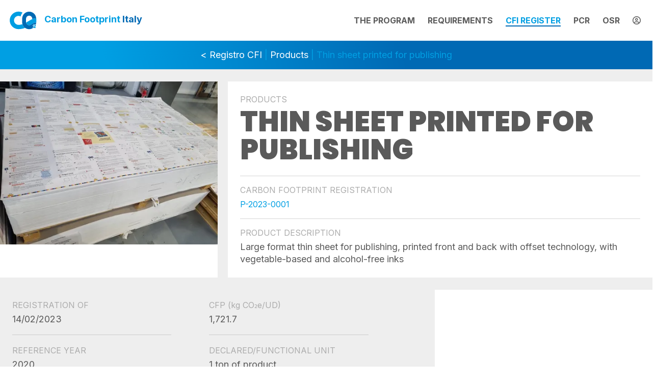

--- FILE ---
content_type: text/html; charset=utf-8
request_url: https://www.carbonfootprintitaly.it/en/registro/prodotti/p-2023-0001/
body_size: 5885
content:



<!DOCTYPE html>
<html lang="en">
<head>
    <meta charset="utf-8">
    <meta name="viewport" content="width=device-width, initial-scale=1">
    <meta name="author" content="https://www.innove.it">
    <title>
    Thin sheet printed for publishing
</title>
    <meta name="description" content='A comprehensive program to communicate the quantification and reduction of GHG (greenhouse gas) emissions of products and organizations.' />
    <link rel="icon" type="image/png" sizes="32x32" href='/static/images/favicon.d9f5a4f8e5d7.png'>
    <link rel="icon" type="image/png" sizes="32x32" href='/static/images/favicon-32x32.d9f5a4f8e5d7.png'>
    <link rel="icon" type="image/png" sizes="16x16" href='/static/images/favicon-16x16.d9f5a4f8e5d7.png'>
    <link rel="preconnect" href="https://fonts.googleapis.com">
    <link rel="preconnect" href="https://fonts.gstatic.com" crossorigin>
    <link href="https://fonts.googleapis.com/css2?family=Inter:wght@400;700&family=Poppins:wght@900&display=swap" rel="stylesheet">

    
    <link href="/static/bundles/dettaglio-73ead91f765198d15cd8.css" rel="stylesheet" />


    

    
        



<link
    rel="alternate"
    hreflang="it"
    href="http://www.carbonfootprintitaly.it/it/registro/prodotti/p-2023-0001/" />

<link
    rel="alternate"
    hreflang="en"
    href="http://www.carbonfootprintitaly.it/en/registro/prodotti/p-2023-0001/" />

    

    
        <link rel="preconnect" href="https://www.googletagmanager.com" crossorigin />
        <!-- Google Tag Manager -->
<script>
    window.dataLayer = window.dataLayer || [];
    function gtag() {
        dataLayer.push(arguments);
    }
    gtag("consent", "default", {
        ad_storage: "denied",
        analytics_storage: "denied",
        wait_for_update: 2000 // milliseconds
    });
    gtag('set', 'url_passthrough', true);

    (function(w, d, s, l, i) {
        w[l] = w[l] || [];
        w[l].push({
            'gtm.start': new Date().getTime(),
            event: 'gtm.js'
        });
        var f = d.getElementsByTagName(s)[0],
            j = d.createElement(s),
            dl = l != 'dataLayer' ? '&l=' + l : '';
        j.async = true;
        j.src =
            'https://www.googletagmanager.com/gtm.js?id=' + i + dl;
        f.parentNode.insertBefore(j, f);
    })(window, document, 'script', 'dataLayer', 'GTM-KH8XRHR');
</script>
<!-- End Google Tag Manager -->
        
    
</head>

<body>

    <header>
        <div id="barra-attesa" class="barra-attesa"><div class="continua"></div></div>

        <div class="container-fluid">
            <div class="row">
                <div class="col-8 col-lg-4 text-left">
                    <div class="logo">
                        <a href="/en/"><img src='/static/images/logo.635d82c1169c.svg' alt="Carbon Footprint Italy" /><span>Carbon Footprint <b>Italy</b></span></a>
                    </div>
                </div>
                <div class="col col-lg-8 align-self-center text-lg-end">
                    <nav id="menu" class="menu">
                        <ul>
                            <li><a href="/en/il-programma" class="">The program</a></li>
                            <li><a href="/en/requisiti/" class="">Requirements</a></li>
                            <li><a href="/en/registro/" class="attivo">CFI register</a></li>
                            <li><a href="/en/pubblicazione-pcr/" class="">pcr</a></li>
                            <li><a href="/en/osr/" class="">osr</a></li>
                            <li><a href="/en/account/accedi/"><span class="d-lg-none me-1">log in</span><i class="fa-regular fa-circle-user"></i></a></li>
                        </ul>
                    </nav>
                    <div class="d-lg-none text-end">
                        <button id="hamburger" class="hamburger hamburger--squeeze d-lg-none me-1" type="button" aria-label="Menu">
                            <span class="hamburger-box">
                                <span class="hamburger-inner"></span>
                            </span>
                        </button>
                    </div>
                </div>
            </div>
        </div>
    </header>

    
    <div class="pagina">
        <div class="indietro">
            <a href="/en/registro/">&#60; Registro CFI</a> | <a href="/en/registro/prodotti/">Products</a> | Thin sheet printed for publishing
        </div>

        <div class="fascia-blocchi fascia-intestazione pt-0 pt-md-4">            
            <div class="bg-white">
                <div class="container-fluid g-0">
                    <div class="row g-0">
                        <div class="col-12 col-md-4">
                            <div class="blocco-sx ">
                                


    
        
            


    <div class="picture">
        <svg width="1600" height="1200" viewBox="0 0 1600 1200" version="1.1" xmlns="http://www.w3.org/2000/svg" ></svg>
        
        
        
        
        
        <picture>
            <source type="image/webp" data-srcset="/media/CACHE/images/20221222-105701-nicola-paladini/ad19f613cb4a0e8c637c18fbd5737b62.webp 480w, /media/CACHE/images/20221222-105701-nicola-paladini/01f98986e4199b3f6a8eee763895b3c9.webp 768w, /media/CACHE/images/20221222-105701-nicola-paladini/1166d5f78d1721ac5942da2ce5fc2f37.jpg 1600w" />
            <source type="image/jpeg" data-srcset="/media/CACHE/images/20221222-105701-nicola-paladini/f11273ce2e114a2116873ed4960d54d6.jpg" />
            <img data-src="/media/CACHE/images/20221222-105701-nicola-paladini/f11273ce2e114a2116873ed4960d54d6.jpg" data-sizes="auto" class="img-fluid lazyload" alt="Thin sheet printed for publishing" width="1600" height="1200" />
        </picture>

    </div>




        
    



                            </div>
                        </div>
                        <div class="col-12 col-md-8 d-flex">
                            <div class="blocco-dx p-4 d-flex flex-column justify-content-center">
                                <span class="label">Products</span>
                                <h1>Thin sheet printed for publishing</h1>
                                <hr />
                                <span class="label">Carbon footprint registration</span>
                                <div class="registrazione">P-2023-0001</div>
                                <hr />
                                <span class="label">Product description</span>
                                <div class="testo">Large format thin sheet for publishing, printed front and back with offset technology, with vegetable-based and alcohol-free inks</div>
                            </div>
                        </div>                    
                    </div>
                </div>
            </div>                                                
        </div>

        <div class="bg-grigio-10">            
            <div class="container-fluid g-0">
                <div class="row g-0">
                    <div class="col-12 col-md-7">
                        <div class="row">
                            <div class="col-md-6">
                                <div class="p-4 pb-0 pb-md-4">
                                    <div class="elemento">
                                        <span class="label">Registration of</span>
                                        <div class="testo">14/02/2023</div>
                                    </div>
                                    <div class="elemento">
                                        <span class="label">Reference year</span>
                                        <div class="testo">2020</div>
                                    </div>
                                    <div class="elemento">
                                        <span class="label">Verification body</span>
                                        <div class="testo">Certiquality</div>
                                    </div>
                                    <div class="elemento">
                                        <span class="label">Reference PCR</span>
                                        <div class="testo">PCR 2010:14 v.3.01 del 2021-10-25 &quot;Processed paper and paperboard&quot; product classification: UN CPC 3214 di International EPD® System</div>
                                    </div>
                                    <div class="elemento">
                                        <span class="label">CFP study report and version</span>
                                        <div class="testo">LCA-lab srl, RT-265, Carbon Footprint Study Report dei prodotti di La Fotocromo Emiliana srl: foglio sottile stampato per editoria e cartoncino teso stampato per cartotecnica, rev.01 del 11/02/2022</div>
                                    </div>
                                </div>
                            </div>
                            <div class="col-md-6">
                                <div class="p-4 pt-0 pt-md-4">
                                    <div class="elemento">
                                        <span class="label">CFP <span class="um">(kg CO₂e/UD)</span></span>
                                        <div class="testo">1,721.7</div>                                        
                                    </div>
                                    <div class="elemento">
                                        <span class="label">Declared/functional unit</span>
                                        <div class="testo">1 ton of product</div>
                                    </div>
                                    <div class="elemento">                                        
                                        <span class="label">System boundaries</span>
                                        <div class="testo">From cradle to gate</div>
                                    </div>
                                    <div class="elemento">                                        
                                        <span class="label">Excluded phases</span>
                                        <div class="testo">Use phase and end-of-life of the product</div>
                                    </div>
                                    <div class="elemento">                                        
                                        <span class="label">Production plants included</span>
                                        <div class="testo">Via Sardegna 30, 40024 Castel San Pietro Terme (BO)</div>
                                    </div>
                                    <div class="elemento">                                        
                                        <span class="label">Notes</span>
                                        <div class="testo">The product is to be intended as a printed semi-finished product intended for binding companies for the production of finished products (e.g. editorial book). The downstream module contains the distribution phase of the semi-finished product and the end of life of the transport of the packaging.</div>
                                    </div>
                                </div>
                            </div>
                        </div>                        
                    </div>                    
                    <div class="col-12 col-md-4 offset-md-1 d-flex">
                        <div class="bg-white p-4 my-4 w-100 grafico d-flex flex-column justify-content-center">
                            <div class="text-center">
                                <h3 class="um">1721.7 kg CO₂e/UD</h3>
                            </div>           
                            <div>
                                <canvas id="grafico_cfp"></canvas>                            
                            </div>                                             
                        </div>
                    </div>
                </div>
            </div>
        </div>

        

<div class="fascia-blocchi fascia-azienda py-0 py-md-4">            
    <div class="bg-white">
        <div class="container-fluid g-0">
            <div class="row g-0">
                <div class="col-12 col-lg-4">

                    <div class="row">
                        <div class="col-12">
                            <div class="blocco-sx p-5">
                                
                                    
                                        <a href="/media/cfp39-22-040322-la-fotocromo-nicola-paladini.pdf" class="scarica">
                                            
                                                


    
        
            


    <div class="picture">
        <svg width="1240" height="1755" viewBox="0 0 1240 1755" version="1.1" xmlns="http://www.w3.org/2000/svg" ></svg>
        
        
        
        
        
        <picture>
            <source type="image/webp" data-srcset="/media/CACHE/images/cfp39-22-040322-la-fotocromo-nicola-paladini-pages-to-jpg-0001/ce5d97a9fcd1ca9eb7d3390ea9a2466d.webp 480w, /media/CACHE/images/cfp39-22-040322-la-fotocromo-nicola-paladini-pages-to-jpg-0001/872044c2feef8169ed38b4a9af4f8fa4.webp 768w, /media/CACHE/images/cfp39-22-040322-la-fotocromo-nicola-paladini-pages-to-jpg-0001/7353460320bdb4c432b664c93e65204f.jpg 1240w" />
            <source type="image/jpeg" data-srcset="/media/CACHE/images/cfp39-22-040322-la-fotocromo-nicola-paladini-pages-to-jpg-0001/061454046a7de987efdd547a722b5fd0.jpg" />
            <img data-src="/media/CACHE/images/cfp39-22-040322-la-fotocromo-nicola-paladini-pages-to-jpg-0001/061454046a7de987efdd547a722b5fd0.jpg" data-sizes="auto" class="img-fluid lazyload" alt="Thin sheet printed for publishing" width="1240" height="1755" />
        </picture>

    </div>




        
    



                                            
                                            <div class="mt-2 d-none d-md-block">
                                                Download certificate <span class="dimensione">(300.2 KB)</span>
                                            </div>
                                        </a>
                                    
                                                                
                            </div>
                        </div>

                        
                    </div>

                </div>

                <div class="col-12 col-lg-8 d-flex">
                    <div class="blocco-dx p-2 w-100">
                        <div class="logo-azienda px-4 pt-4">
                            




                        </div>
                        <div class="row">
                            <div class="col-md-6">
                                <div class="px-4">
                                    <div class="elemento">
                                        <span class="label">Company name</span>
                                        <div class="testo">La Fotocromo Emiliana</div>
                                    </div>
                                    <div class="elemento">
                                        <span class="label">Website</span>
                                        <div class="testo">https://www.fotocromo.it</div>
                                    </div>                                            
                                    <div class="elemento">
                                        <span class="label">Contacts</span>
                                        <div class="testo">Nicola Paladini</div>
                                    </div>                                            
                                </div>
                            </div>
                            <div class="col-md-6">
                                <div class="px-4">
                                    <div class="elemento">
                                        <span class="label">Address</span>
                                        <div class="testo">Via Sardegna 30, 40024 Castel San Pietro Terme (BO)</div>                                        
                                    </div>
                                    <div class="elemento">
                                        <span class="label">Phone number</span>
                                        <div class="testo">+39 3397934854</div>                                        
                                    </div>                                            
                                </div>
                            </div>
                        </div> 
                        
                        
                    </div>
                </div>                    
            </div>
        </div>
    </div>                                                
</div>        
        
        <div class="container-fluid">
            <div class="row mt-md-5"> 
                <div class="col-md-8 offset-md-2 mt-md-5">
                    <h2 class="text-center mt-4">Carbon footprint of Product</h2>
                    
                    
                    

                    <div class="tabella p-2 mt-md-5">
                        <div class="riga-azzurra d-md-none"></div> 
                        
                            

<div class="flex-column flex-md-row intestazione d-none d-md-flex ">
    <div class="sx2  pt-4 px-4 p-md-4 d-flex flex-column flex-md-row align-items-md-center">
        <div class="d-md-none label"></div>
        GHG values        
    </div>
    <div class="dx2 pb-4  pt-2 px-4 p-md-4 d-flex flex-column flex-md-row align-items-md-center">
        <div class="d-md-none label"></div>
        GHG values (kg CO₂e/UD)
    </div>
    
    
    
</div>
                        
                        
                        <div class="righe">
                                                            
                            
                            

<div class="flex-column flex-md-row d-flex riga ">
    <div class="sx2  pt-4 px-4 p-md-4 d-flex flex-column flex-md-row align-items-md-center">
        <div class="d-md-none label">GHG values</div>
        Net fossil GHG emissions and removals        
    </div>
    <div class="dx2 pb-4  pt-2 px-4 p-md-4 d-flex flex-column flex-md-row align-items-md-center">
        <div class="d-md-none label">CFP values</div>
        1688,8
    </div>
    
    
    
</div>

                            
                            

<div class="flex-column flex-md-row d-flex riga ">
    <div class="sx2  pt-4 px-4 p-md-4 d-flex flex-column flex-md-row align-items-md-center">
        <div class="d-md-none label">GHG values</div>
        Biogenic GHG emissions and removals        
    </div>
    <div class="dx2 pb-4  pt-2 px-4 p-md-4 d-flex flex-column flex-md-row align-items-md-center">
        <div class="d-md-none label">CFP values</div>
        16,4
    </div>
    
    
    
</div>
                            
                            
                            

<div class="flex-column flex-md-row d-flex riga ">
    <div class="sx2  pt-4 px-4 p-md-4 d-flex flex-column flex-md-row align-items-md-center">
        <div class="d-md-none label">GHG values</div>
        GHG emissions and removals resulting from dLUC        
    </div>
    <div class="dx2 pb-4  pt-2 px-4 p-md-4 d-flex flex-column flex-md-row align-items-md-center">
        <div class="d-md-none label">CFP values</div>
        16,5
    </div>
    
    
    
</div>
                            
                            
                            

<div class="flex-column flex-md-row d-flex riga ">
    <div class="sx2  pt-4 px-4 p-md-4 d-flex flex-column flex-md-row align-items-md-center">
        <div class="d-md-none label">GHG values</div>
        Aircraft GHG emissions        
    </div>
    <div class="dx2 pb-4  pt-2 px-4 p-md-4 d-flex flex-column flex-md-row align-items-md-center">
        <div class="d-md-none label">CFP values</div>
        0
    </div>
    
    
    
</div>
                            
                        </div>                            
                    </div>
                </div>
            </div>
        </div>            
                
    </div>    


    <footer>
        <div class="rametto"></div>
        
    
<div class="contenitore-cta-footer">
    <div class="container-fluid">
        <div class="row">
            <div class="col-lg-8">
                <h4>Do you need additional information about the Carbon Footprint Italy program? Contact us!</h4>
            </div>
            <div class="col-lg-4 align-self-center text-center mt-4">
                <a href="tel:+390497309527" class="pulsante outline bianco d-block mb-2">+39.049.7309527</a>
                <a href="email:info@carbonfootprintitaly.it" class="pulsante bianco d-block testo-lowercase">info@carbonfootprintitaly.it</a>
            </div>
        </div>
    </div>
</div>

        <div class="container-fluid">
            <div class="row">
                <div class="col-md-6 order-last order-md-first mt-4 mt-md-0">
                    <ul class="ps-lg-5">
                        <li>
                            
                            <span class="ragione-sociale">© 2026 Carbon Footprint Italy Srl 
Via Niccolò Tommaseo 17, 35131 Padua
P.IVA 05497720283</span>
                        </li>
                    </ul>
                </div>
                <div class="col-md-3">
                    <ul class="position-relative">
                        <li><a href="/en/news/" class="">News</a></li>
                        <li><a href="/en/collaborazioni" class="">Collaborations</a></li>
                        <li><a href="/en/faq-glossario/" class="">FAQ - Glossary</a></li>
                        <li><a href="https://www.iubenda.com/privacy-policy/12683531" class="iubenda-nostyle no-brand iubenda-noiframe iubenda-embed iubenda-noiframe" title="Privacy Policy ">Privacy Policy</a></li>
                        <li><a href="https://www.iubenda.com/privacy-policy/12683531/cookie-policy" class="iubenda-nostyle no-brand iubenda-noiframe iubenda-embed iubenda-noiframe" title="Privacy Policy ">Cookie Policy</a></li>
                    </ul>
                </div>
                <div class="col-md-2">
                    <ul class="lingue">
                        
                        
                        
                        <li>
                            <a href="http://www.carbonfootprintitaly.it/it/registro/prodotti/p-2023-0001/" class="" rel="nofollow">Italiano</a>
                        </li>
                        
                        <li>
                            <a href="http://www.carbonfootprintitaly.it/en/registro/prodotti/p-2023-0001/" class="attiva" rel="nofollow">English</a>
                        </li>
                        
                    </ul>
                </div>
                <div class="col-lg-1 text-end">
                    <div id="go-top" class="go-top"><img src='/static/images/to-top.ac1316398dbd.svg' alt="" /></div>
                </div>
            </div>
        </div>

        <a href="https://www.innove.it" rel="noopener" target="_blank" class="innove">powered by innove.it</a>
    </footer>

    
<style type="text/css">
#iubenda-cs-banner {
    bottom: 0px !important;
    left: 0px !important;
    position: fixed !important;
    width: 100% !important;
    z-index: 99999998 !important;
    background-color: black;
  }
  .iubenda-cs-content {
    display: block;
    margin: 0 auto;
    padding: 20px;
    width: auto;
    font-family: Helvetica,Arial,FreeSans,sans-serif;
    font-size: 14px;
    background: #000;
    color: #fff;}
  .iubenda-cs-rationale {
    max-width: 900px;
    position: relative;
    margin: 0 auto;
  }
  .iubenda-banner-content > p {
    font-family: Helvetica,Arial,FreeSans,sans-serif;
    line-height: 1.5;
  }
  .iubenda-cs-close-btn {
    margin:0;
    color: #fff;
    text-decoration: none;
    font-size: 14px;
    position: absolute;
    top: 0;
    right: 0;
    border: none;
    background-color: transparent;
  }
  #iubenda-cs-title {
    margin-bottom: 10px;
  }
  .iubenda-cs-cookie-policy-lnk {
    text-decoration: underline;
    color: #fff;
    font-size: 14px;
    font-weight: 900;
  }
  .iubenda-cs-opt-group {
    margin-top: 20px;
    margin-bottom: 20px;
    position: relative;
  }
  .iubenda-cs-customize-btn {
    background-color: #fff;
    color: #000;
    border: 0;
    padding: 5px 10px;
  }
  .iubenda-cs-btn-primary {
    background-color: #fff;
    color: #000;
    border: 0;
    padding: 5px 10px;
  }
  .iubenda-cs-reject-btn {
    margin-right: 10px;
  }
  .iubenda-cs-opt-group-consent {
    position: absolute;
    right:0;
    top:0;
  }
</style>
<script type="text/javascript">
var _iub = _iub || [];
_iub.csConfiguration = {
  "whitelabel":true,
  "lang":"en",
  "siteId":2863338,
  "gdprAppliesGlobally":true,
  "countryDetection":true,
  "cookiePolicyId":12683531,
  "perPurposeConsent":true,
  "purposes":"1,4,5",
  "banner":{
    "closeButtonDisplay":false,
    "slideDown":false,
    "applyStyles":false,
    "acceptButtonDisplay":true,
    "customizeButtonDisplay":true,
    "listPurposes":true,
    "rejectButtonDisplay":true,
  },
  "consentOnContinuedBrowsing":false,
  "callback": {
      onPreferenceExpressed: function(preference){
        if (preference.purposes['4']) {
          let dataLayer = window.dataLayer || [];
          dataLayer.push({
              event: "iubenda_consent_given"
          });
          $(document).trigger('iubenda_consent_given');
        }
      }
  }
};
</script>

    <script>
        var lingua_corrente = 'en';
        var recaptcha_key = '6LftaC8iAAAAAAgVJMMFRjAo8CeKc8fmPQ6Nb5wF';
    </script>
    <script src="/en/jsi18n.js"></script>
    
<script>window.routes = {"pagine:recupera_dati_registro": "/api/recupera_dati_registro/", "pagine:recupera_elementi_registro": "/api/recupera_elementi_registro/"};</script>
<script src="/static/js/routes/resolver.63c17ba30197.js"></script>

        
    <script>
        
        var titolo = '1721.7 kg CO₂e/UD';
        let upstream = 23;
        let core = 77;
        let downstream = 0;
        var etichette = [
            `${gettext('Core')} ${core}%`,
            `${gettext('Downstream')} ${downstream}%`,
            `${gettext('Upstream')} ${upstream}%`,
        ];
        var dati = [core, downstream, upstream];
        
    </script>
    <script src="/static/bundles/dettaglio_prodotto-fcbc67f51b08314f04b7.js" ></script>


</body>

</html>

--- FILE ---
content_type: text/javascript; charset=utf-8
request_url: https://www.carbonfootprintitaly.it/static/bundles/dettaglio_prodotto-fcbc67f51b08314f04b7.js
body_size: 106919
content:
/*! For license information please see dettaglio_prodotto-fcbc67f51b08314f04b7.js.LICENSE.txt */
(()=>{var t={4240:(t,e,i)=>{"use strict";var n=i(9755),s=/bot|googlebot|crawler|spider|robot|crawling|lighthouse|insights/i.test(navigator.userAgent);n((function(){s||(n.getScript("https://cdn.iubenda.com/cs/ccpa/stub.js"),n.getScript("https://cdn.iubenda.com/cs/iubenda_cs.js"))}))},6119:(t,e,i)=>{"use strict";function n(t){for(var e=1;e<arguments.length;e++){var i=arguments[e];for(var n in i)t[n]=i[n]}return t}i(7090);var s=function t(e,i){function s(t,s,o){if("undefined"!=typeof document){"number"==typeof(o=n({},i,o)).expires&&(o.expires=new Date(Date.now()+864e5*o.expires)),o.expires&&(o.expires=o.expires.toUTCString()),t=encodeURIComponent(t).replace(/%(2[346B]|5E|60|7C)/g,decodeURIComponent).replace(/[()]/g,escape);var r="";for(var a in o)o[a]&&(r+="; "+a,!0!==o[a]&&(r+="="+o[a].split(";")[0]));return document.cookie=t+"="+e.write(s,t)+r}}return Object.create({set:s,get:function(t){if("undefined"!=typeof document&&(!arguments.length||t)){for(var i=document.cookie?document.cookie.split("; "):[],n={},s=0;s<i.length;s++){var o=i[s].split("="),r=o.slice(1).join("=");try{var a=decodeURIComponent(o[0]);if(n[a]=e.read(r,a),t===a)break}catch(t){}}return t?n[t]:n}},remove:function(t,e){s(t,"",n({},e,{expires:-1}))},withAttributes:function(e){return t(this.converter,n({},this.attributes,e))},withConverter:function(e){return t(n({},this.converter,e),this.attributes)}},{attributes:{value:Object.freeze(i)},converter:{value:Object.freeze(e)}})}({read:function(t){return'"'===t[0]&&(t=t.slice(1,-1)),t.replace(/(%[\dA-F]{2})+/gi,decodeURIComponent)},write:function(t){return encodeURIComponent(t).replace(/%(2[346BF]|3[AC-F]|40|5[BDE]|60|7[BCD])/g,decodeURIComponent)}},{path:"/"}),o=(i(6090),i(4240),i(9755));o((function(){var t=s.get("csrftoken");o.ajaxSetup({cache:!1,beforeSend:function(e,i){var n;n=i.type,/^(GET|HEAD|OPTIONS|TRACE)$/.test(n)||this.crossDomain||!t||e.setRequestHeader("X-CSRFToken",t)}});var e=o("header"),i=o(".hamburger");i.click((function(t){t.preventDefault(),o(this).toggleClass("is-active"),e.hasClass("mobile-aperto")?(e.removeClass("mobile-aperto"),e.addClass("mobile-chiuso")):(e.addClass("mobile-aperto"),e.removeClass("mobile-chiuso"))})),i.not(":visible")&&o(window).scroll((function(t){o(window).scrollTop()+o(window).height()>o(window).height()+80?e.addClass("fisso"):e.removeClass("fisso")})),o("#go-top").click((function(){o("html, body").animate({scrollTop:0},"slow")}))}))},9755:function(t,e){var i;!function(e,i){"use strict";"object"==typeof t.exports?t.exports=e.document?i(e,!0):function(t){if(!t.document)throw new Error("jQuery requires a window with a document");return i(t)}:i(e)}("undefined"!=typeof window?window:this,(function(n,s){"use strict";var o=[],r=Object.getPrototypeOf,a=o.slice,l=o.flat?function(t){return o.flat.call(t)}:function(t){return o.concat.apply([],t)},c=o.push,h=o.indexOf,u={},d=u.toString,f=u.hasOwnProperty,p=f.toString,g=p.call(Object),m={},b=function(t){return"function"==typeof t&&"number"!=typeof t.nodeType&&"function"!=typeof t.item},x=function(t){return null!=t&&t===t.window},y=n.document,v={type:!0,src:!0,nonce:!0,noModule:!0};function _(t,e,i){var n,s,o=(i=i||y).createElement("script");if(o.text=t,e)for(n in v)(s=e[n]||e.getAttribute&&e.getAttribute(n))&&o.setAttribute(n,s);i.head.appendChild(o).parentNode.removeChild(o)}function w(t){return null==t?t+"":"object"==typeof t||"function"==typeof t?u[d.call(t)]||"object":typeof t}var k="3.6.1",M=function(t,e){return new M.fn.init(t,e)};function S(t){var e=!!t&&"length"in t&&t.length,i=w(t);return!b(t)&&!x(t)&&("array"===i||0===e||"number"==typeof e&&e>0&&e-1 in t)}M.fn=M.prototype={jquery:k,constructor:M,length:0,toArray:function(){return a.call(this)},get:function(t){return null==t?a.call(this):t<0?this[t+this.length]:this[t]},pushStack:function(t){var e=M.merge(this.constructor(),t);return e.prevObject=this,e},each:function(t){return M.each(this,t)},map:function(t){return this.pushStack(M.map(this,(function(e,i){return t.call(e,i,e)})))},slice:function(){return this.pushStack(a.apply(this,arguments))},first:function(){return this.eq(0)},last:function(){return this.eq(-1)},even:function(){return this.pushStack(M.grep(this,(function(t,e){return(e+1)%2})))},odd:function(){return this.pushStack(M.grep(this,(function(t,e){return e%2})))},eq:function(t){var e=this.length,i=+t+(t<0?e:0);return this.pushStack(i>=0&&i<e?[this[i]]:[])},end:function(){return this.prevObject||this.constructor()},push:c,sort:o.sort,splice:o.splice},M.extend=M.fn.extend=function(){var t,e,i,n,s,o,r=arguments[0]||{},a=1,l=arguments.length,c=!1;for("boolean"==typeof r&&(c=r,r=arguments[a]||{},a++),"object"==typeof r||b(r)||(r={}),a===l&&(r=this,a--);a<l;a++)if(null!=(t=arguments[a]))for(e in t)n=t[e],"__proto__"!==e&&r!==n&&(c&&n&&(M.isPlainObject(n)||(s=Array.isArray(n)))?(i=r[e],o=s&&!Array.isArray(i)?[]:s||M.isPlainObject(i)?i:{},s=!1,r[e]=M.extend(c,o,n)):void 0!==n&&(r[e]=n));return r},M.extend({expando:"jQuery"+(k+Math.random()).replace(/\D/g,""),isReady:!0,error:function(t){throw new Error(t)},noop:function(){},isPlainObject:function(t){var e,i;return!(!t||"[object Object]"!==d.call(t)||(e=r(t))&&("function"!=typeof(i=f.call(e,"constructor")&&e.constructor)||p.call(i)!==g))},isEmptyObject:function(t){var e;for(e in t)return!1;return!0},globalEval:function(t,e,i){_(t,{nonce:e&&e.nonce},i)},each:function(t,e){var i,n=0;if(S(t))for(i=t.length;n<i&&!1!==e.call(t[n],n,t[n]);n++);else for(n in t)if(!1===e.call(t[n],n,t[n]))break;return t},makeArray:function(t,e){var i=e||[];return null!=t&&(S(Object(t))?M.merge(i,"string"==typeof t?[t]:t):c.call(i,t)),i},inArray:function(t,e,i){return null==e?-1:h.call(e,t,i)},merge:function(t,e){for(var i=+e.length,n=0,s=t.length;n<i;n++)t[s++]=e[n];return t.length=s,t},grep:function(t,e,i){for(var n=[],s=0,o=t.length,r=!i;s<o;s++)!e(t[s],s)!==r&&n.push(t[s]);return n},map:function(t,e,i){var n,s,o=0,r=[];if(S(t))for(n=t.length;o<n;o++)null!=(s=e(t[o],o,i))&&r.push(s);else for(o in t)null!=(s=e(t[o],o,i))&&r.push(s);return l(r)},guid:1,support:m}),"function"==typeof Symbol&&(M.fn[Symbol.iterator]=o[Symbol.iterator]),M.each("Boolean Number String Function Array Date RegExp Object Error Symbol".split(" "),(function(t,e){u["[object "+e+"]"]=e.toLowerCase()}));var C=function(t){var e,i,n,s,o,r,a,l,c,h,u,d,f,p,g,m,b,x,y,v="sizzle"+1*new Date,_=t.document,w=0,k=0,M=lt(),S=lt(),C=lt(),T=lt(),D=function(t,e){return t===e&&(u=!0),0},A={}.hasOwnProperty,E=[],P=E.pop,O=E.push,L=E.push,R=E.slice,I=function(t,e){for(var i=0,n=t.length;i<n;i++)if(t[i]===e)return i;return-1},N="checked|selected|async|autofocus|autoplay|controls|defer|disabled|hidden|ismap|loop|multiple|open|readonly|required|scoped",z="[\\x20\\t\\r\\n\\f]",j="(?:\\\\[\\da-fA-F]{1,6}"+z+"?|\\\\[^\\r\\n\\f]|[\\w-]|[^\0-\\x7f])+",F="\\["+z+"*("+j+")(?:"+z+"*([*^$|!~]?=)"+z+"*(?:'((?:\\\\.|[^\\\\'])*)'|\"((?:\\\\.|[^\\\\\"])*)\"|("+j+"))|)"+z+"*\\]",H=":("+j+")(?:\\((('((?:\\\\.|[^\\\\'])*)'|\"((?:\\\\.|[^\\\\\"])*)\")|((?:\\\\.|[^\\\\()[\\]]|"+F+")*)|.*)\\)|)",B=new RegExp(z+"+","g"),W=new RegExp("^"+z+"+|((?:^|[^\\\\])(?:\\\\.)*)"+z+"+$","g"),V=new RegExp("^"+z+"*,"+z+"*"),$=new RegExp("^"+z+"*([>+~]|"+z+")"+z+"*"),q=new RegExp(z+"|>"),U=new RegExp(H),Y=new RegExp("^"+j+"$"),X={ID:new RegExp("^#("+j+")"),CLASS:new RegExp("^\\.("+j+")"),TAG:new RegExp("^("+j+"|[*])"),ATTR:new RegExp("^"+F),PSEUDO:new RegExp("^"+H),CHILD:new RegExp("^:(only|first|last|nth|nth-last)-(child|of-type)(?:\\("+z+"*(even|odd|(([+-]|)(\\d*)n|)"+z+"*(?:([+-]|)"+z+"*(\\d+)|))"+z+"*\\)|)","i"),bool:new RegExp("^(?:"+N+")$","i"),needsContext:new RegExp("^"+z+"*[>+~]|:(even|odd|eq|gt|lt|nth|first|last)(?:\\("+z+"*((?:-\\d)?\\d*)"+z+"*\\)|)(?=[^-]|$)","i")},K=/HTML$/i,G=/^(?:input|select|textarea|button)$/i,Q=/^h\d$/i,J=/^[^{]+\{\s*\[native \w/,Z=/^(?:#([\w-]+)|(\w+)|\.([\w-]+))$/,tt=/[+~]/,et=new RegExp("\\\\[\\da-fA-F]{1,6}"+z+"?|\\\\([^\\r\\n\\f])","g"),it=function(t,e){var i="0x"+t.slice(1)-65536;return e||(i<0?String.fromCharCode(i+65536):String.fromCharCode(i>>10|55296,1023&i|56320))},nt=/([\0-\x1f\x7f]|^-?\d)|^-$|[^\0-\x1f\x7f-\uFFFF\w-]/g,st=function(t,e){return e?"\0"===t?"�":t.slice(0,-1)+"\\"+t.charCodeAt(t.length-1).toString(16)+" ":"\\"+t},ot=function(){d()},rt=vt((function(t){return!0===t.disabled&&"fieldset"===t.nodeName.toLowerCase()}),{dir:"parentNode",next:"legend"});try{L.apply(E=R.call(_.childNodes),_.childNodes),E[_.childNodes.length].nodeType}catch(t){L={apply:E.length?function(t,e){O.apply(t,R.call(e))}:function(t,e){for(var i=t.length,n=0;t[i++]=e[n++];);t.length=i-1}}}function at(t,e,n,s){var o,a,c,h,u,p,b,x=e&&e.ownerDocument,_=e?e.nodeType:9;if(n=n||[],"string"!=typeof t||!t||1!==_&&9!==_&&11!==_)return n;if(!s&&(d(e),e=e||f,g)){if(11!==_&&(u=Z.exec(t)))if(o=u[1]){if(9===_){if(!(c=e.getElementById(o)))return n;if(c.id===o)return n.push(c),n}else if(x&&(c=x.getElementById(o))&&y(e,c)&&c.id===o)return n.push(c),n}else{if(u[2])return L.apply(n,e.getElementsByTagName(t)),n;if((o=u[3])&&i.getElementsByClassName&&e.getElementsByClassName)return L.apply(n,e.getElementsByClassName(o)),n}if(i.qsa&&!T[t+" "]&&(!m||!m.test(t))&&(1!==_||"object"!==e.nodeName.toLowerCase())){if(b=t,x=e,1===_&&(q.test(t)||$.test(t))){for((x=tt.test(t)&&bt(e.parentNode)||e)===e&&i.scope||((h=e.getAttribute("id"))?h=h.replace(nt,st):e.setAttribute("id",h=v)),a=(p=r(t)).length;a--;)p[a]=(h?"#"+h:":scope")+" "+yt(p[a]);b=p.join(",")}try{return L.apply(n,x.querySelectorAll(b)),n}catch(e){T(t,!0)}finally{h===v&&e.removeAttribute("id")}}}return l(t.replace(W,"$1"),e,n,s)}function lt(){var t=[];return function e(i,s){return t.push(i+" ")>n.cacheLength&&delete e[t.shift()],e[i+" "]=s}}function ct(t){return t[v]=!0,t}function ht(t){var e=f.createElement("fieldset");try{return!!t(e)}catch(t){return!1}finally{e.parentNode&&e.parentNode.removeChild(e),e=null}}function ut(t,e){for(var i=t.split("|"),s=i.length;s--;)n.attrHandle[i[s]]=e}function dt(t,e){var i=e&&t,n=i&&1===t.nodeType&&1===e.nodeType&&t.sourceIndex-e.sourceIndex;if(n)return n;if(i)for(;i=i.nextSibling;)if(i===e)return-1;return t?1:-1}function ft(t){return function(e){return"input"===e.nodeName.toLowerCase()&&e.type===t}}function pt(t){return function(e){var i=e.nodeName.toLowerCase();return("input"===i||"button"===i)&&e.type===t}}function gt(t){return function(e){return"form"in e?e.parentNode&&!1===e.disabled?"label"in e?"label"in e.parentNode?e.parentNode.disabled===t:e.disabled===t:e.isDisabled===t||e.isDisabled!==!t&&rt(e)===t:e.disabled===t:"label"in e&&e.disabled===t}}function mt(t){return ct((function(e){return e=+e,ct((function(i,n){for(var s,o=t([],i.length,e),r=o.length;r--;)i[s=o[r]]&&(i[s]=!(n[s]=i[s]))}))}))}function bt(t){return t&&void 0!==t.getElementsByTagName&&t}for(e in i=at.support={},o=at.isXML=function(t){var e=t&&t.namespaceURI,i=t&&(t.ownerDocument||t).documentElement;return!K.test(e||i&&i.nodeName||"HTML")},d=at.setDocument=function(t){var e,s,r=t?t.ownerDocument||t:_;return r!=f&&9===r.nodeType&&r.documentElement?(p=(f=r).documentElement,g=!o(f),_!=f&&(s=f.defaultView)&&s.top!==s&&(s.addEventListener?s.addEventListener("unload",ot,!1):s.attachEvent&&s.attachEvent("onunload",ot)),i.scope=ht((function(t){return p.appendChild(t).appendChild(f.createElement("div")),void 0!==t.querySelectorAll&&!t.querySelectorAll(":scope fieldset div").length})),i.attributes=ht((function(t){return t.className="i",!t.getAttribute("className")})),i.getElementsByTagName=ht((function(t){return t.appendChild(f.createComment("")),!t.getElementsByTagName("*").length})),i.getElementsByClassName=J.test(f.getElementsByClassName),i.getById=ht((function(t){return p.appendChild(t).id=v,!f.getElementsByName||!f.getElementsByName(v).length})),i.getById?(n.filter.ID=function(t){var e=t.replace(et,it);return function(t){return t.getAttribute("id")===e}},n.find.ID=function(t,e){if(void 0!==e.getElementById&&g){var i=e.getElementById(t);return i?[i]:[]}}):(n.filter.ID=function(t){var e=t.replace(et,it);return function(t){var i=void 0!==t.getAttributeNode&&t.getAttributeNode("id");return i&&i.value===e}},n.find.ID=function(t,e){if(void 0!==e.getElementById&&g){var i,n,s,o=e.getElementById(t);if(o){if((i=o.getAttributeNode("id"))&&i.value===t)return[o];for(s=e.getElementsByName(t),n=0;o=s[n++];)if((i=o.getAttributeNode("id"))&&i.value===t)return[o]}return[]}}),n.find.TAG=i.getElementsByTagName?function(t,e){return void 0!==e.getElementsByTagName?e.getElementsByTagName(t):i.qsa?e.querySelectorAll(t):void 0}:function(t,e){var i,n=[],s=0,o=e.getElementsByTagName(t);if("*"===t){for(;i=o[s++];)1===i.nodeType&&n.push(i);return n}return o},n.find.CLASS=i.getElementsByClassName&&function(t,e){if(void 0!==e.getElementsByClassName&&g)return e.getElementsByClassName(t)},b=[],m=[],(i.qsa=J.test(f.querySelectorAll))&&(ht((function(t){var e;p.appendChild(t).innerHTML="<a id='"+v+"'></a><select id='"+v+"-\r\\' msallowcapture=''><option selected=''></option></select>",t.querySelectorAll("[msallowcapture^='']").length&&m.push("[*^$]="+z+"*(?:''|\"\")"),t.querySelectorAll("[selected]").length||m.push("\\["+z+"*(?:value|"+N+")"),t.querySelectorAll("[id~="+v+"-]").length||m.push("~="),(e=f.createElement("input")).setAttribute("name",""),t.appendChild(e),t.querySelectorAll("[name='']").length||m.push("\\["+z+"*name"+z+"*="+z+"*(?:''|\"\")"),t.querySelectorAll(":checked").length||m.push(":checked"),t.querySelectorAll("a#"+v+"+*").length||m.push(".#.+[+~]"),t.querySelectorAll("\\\f"),m.push("[\\r\\n\\f]")})),ht((function(t){t.innerHTML="<a href='' disabled='disabled'></a><select disabled='disabled'><option/></select>";var e=f.createElement("input");e.setAttribute("type","hidden"),t.appendChild(e).setAttribute("name","D"),t.querySelectorAll("[name=d]").length&&m.push("name"+z+"*[*^$|!~]?="),2!==t.querySelectorAll(":enabled").length&&m.push(":enabled",":disabled"),p.appendChild(t).disabled=!0,2!==t.querySelectorAll(":disabled").length&&m.push(":enabled",":disabled"),t.querySelectorAll("*,:x"),m.push(",.*:")}))),(i.matchesSelector=J.test(x=p.matches||p.webkitMatchesSelector||p.mozMatchesSelector||p.oMatchesSelector||p.msMatchesSelector))&&ht((function(t){i.disconnectedMatch=x.call(t,"*"),x.call(t,"[s!='']:x"),b.push("!=",H)})),m=m.length&&new RegExp(m.join("|")),b=b.length&&new RegExp(b.join("|")),e=J.test(p.compareDocumentPosition),y=e||J.test(p.contains)?function(t,e){var i=9===t.nodeType?t.documentElement:t,n=e&&e.parentNode;return t===n||!(!n||1!==n.nodeType||!(i.contains?i.contains(n):t.compareDocumentPosition&&16&t.compareDocumentPosition(n)))}:function(t,e){if(e)for(;e=e.parentNode;)if(e===t)return!0;return!1},D=e?function(t,e){if(t===e)return u=!0,0;var n=!t.compareDocumentPosition-!e.compareDocumentPosition;return n||(1&(n=(t.ownerDocument||t)==(e.ownerDocument||e)?t.compareDocumentPosition(e):1)||!i.sortDetached&&e.compareDocumentPosition(t)===n?t==f||t.ownerDocument==_&&y(_,t)?-1:e==f||e.ownerDocument==_&&y(_,e)?1:h?I(h,t)-I(h,e):0:4&n?-1:1)}:function(t,e){if(t===e)return u=!0,0;var i,n=0,s=t.parentNode,o=e.parentNode,r=[t],a=[e];if(!s||!o)return t==f?-1:e==f?1:s?-1:o?1:h?I(h,t)-I(h,e):0;if(s===o)return dt(t,e);for(i=t;i=i.parentNode;)r.unshift(i);for(i=e;i=i.parentNode;)a.unshift(i);for(;r[n]===a[n];)n++;return n?dt(r[n],a[n]):r[n]==_?-1:a[n]==_?1:0},f):f},at.matches=function(t,e){return at(t,null,null,e)},at.matchesSelector=function(t,e){if(d(t),i.matchesSelector&&g&&!T[e+" "]&&(!b||!b.test(e))&&(!m||!m.test(e)))try{var n=x.call(t,e);if(n||i.disconnectedMatch||t.document&&11!==t.document.nodeType)return n}catch(t){T(e,!0)}return at(e,f,null,[t]).length>0},at.contains=function(t,e){return(t.ownerDocument||t)!=f&&d(t),y(t,e)},at.attr=function(t,e){(t.ownerDocument||t)!=f&&d(t);var s=n.attrHandle[e.toLowerCase()],o=s&&A.call(n.attrHandle,e.toLowerCase())?s(t,e,!g):void 0;return void 0!==o?o:i.attributes||!g?t.getAttribute(e):(o=t.getAttributeNode(e))&&o.specified?o.value:null},at.escape=function(t){return(t+"").replace(nt,st)},at.error=function(t){throw new Error("Syntax error, unrecognized expression: "+t)},at.uniqueSort=function(t){var e,n=[],s=0,o=0;if(u=!i.detectDuplicates,h=!i.sortStable&&t.slice(0),t.sort(D),u){for(;e=t[o++];)e===t[o]&&(s=n.push(o));for(;s--;)t.splice(n[s],1)}return h=null,t},s=at.getText=function(t){var e,i="",n=0,o=t.nodeType;if(o){if(1===o||9===o||11===o){if("string"==typeof t.textContent)return t.textContent;for(t=t.firstChild;t;t=t.nextSibling)i+=s(t)}else if(3===o||4===o)return t.nodeValue}else for(;e=t[n++];)i+=s(e);return i},n=at.selectors={cacheLength:50,createPseudo:ct,match:X,attrHandle:{},find:{},relative:{">":{dir:"parentNode",first:!0}," ":{dir:"parentNode"},"+":{dir:"previousSibling",first:!0},"~":{dir:"previousSibling"}},preFilter:{ATTR:function(t){return t[1]=t[1].replace(et,it),t[3]=(t[3]||t[4]||t[5]||"").replace(et,it),"~="===t[2]&&(t[3]=" "+t[3]+" "),t.slice(0,4)},CHILD:function(t){return t[1]=t[1].toLowerCase(),"nth"===t[1].slice(0,3)?(t[3]||at.error(t[0]),t[4]=+(t[4]?t[5]+(t[6]||1):2*("even"===t[3]||"odd"===t[3])),t[5]=+(t[7]+t[8]||"odd"===t[3])):t[3]&&at.error(t[0]),t},PSEUDO:function(t){var e,i=!t[6]&&t[2];return X.CHILD.test(t[0])?null:(t[3]?t[2]=t[4]||t[5]||"":i&&U.test(i)&&(e=r(i,!0))&&(e=i.indexOf(")",i.length-e)-i.length)&&(t[0]=t[0].slice(0,e),t[2]=i.slice(0,e)),t.slice(0,3))}},filter:{TAG:function(t){var e=t.replace(et,it).toLowerCase();return"*"===t?function(){return!0}:function(t){return t.nodeName&&t.nodeName.toLowerCase()===e}},CLASS:function(t){var e=M[t+" "];return e||(e=new RegExp("(^|"+z+")"+t+"("+z+"|$)"))&&M(t,(function(t){return e.test("string"==typeof t.className&&t.className||void 0!==t.getAttribute&&t.getAttribute("class")||"")}))},ATTR:function(t,e,i){return function(n){var s=at.attr(n,t);return null==s?"!="===e:!e||(s+="","="===e?s===i:"!="===e?s!==i:"^="===e?i&&0===s.indexOf(i):"*="===e?i&&s.indexOf(i)>-1:"$="===e?i&&s.slice(-i.length)===i:"~="===e?(" "+s.replace(B," ")+" ").indexOf(i)>-1:"|="===e&&(s===i||s.slice(0,i.length+1)===i+"-"))}},CHILD:function(t,e,i,n,s){var o="nth"!==t.slice(0,3),r="last"!==t.slice(-4),a="of-type"===e;return 1===n&&0===s?function(t){return!!t.parentNode}:function(e,i,l){var c,h,u,d,f,p,g=o!==r?"nextSibling":"previousSibling",m=e.parentNode,b=a&&e.nodeName.toLowerCase(),x=!l&&!a,y=!1;if(m){if(o){for(;g;){for(d=e;d=d[g];)if(a?d.nodeName.toLowerCase()===b:1===d.nodeType)return!1;p=g="only"===t&&!p&&"nextSibling"}return!0}if(p=[r?m.firstChild:m.lastChild],r&&x){for(y=(f=(c=(h=(u=(d=m)[v]||(d[v]={}))[d.uniqueID]||(u[d.uniqueID]={}))[t]||[])[0]===w&&c[1])&&c[2],d=f&&m.childNodes[f];d=++f&&d&&d[g]||(y=f=0)||p.pop();)if(1===d.nodeType&&++y&&d===e){h[t]=[w,f,y];break}}else if(x&&(y=f=(c=(h=(u=(d=e)[v]||(d[v]={}))[d.uniqueID]||(u[d.uniqueID]={}))[t]||[])[0]===w&&c[1]),!1===y)for(;(d=++f&&d&&d[g]||(y=f=0)||p.pop())&&((a?d.nodeName.toLowerCase()!==b:1!==d.nodeType)||!++y||(x&&((h=(u=d[v]||(d[v]={}))[d.uniqueID]||(u[d.uniqueID]={}))[t]=[w,y]),d!==e)););return(y-=s)===n||y%n==0&&y/n>=0}}},PSEUDO:function(t,e){var i,s=n.pseudos[t]||n.setFilters[t.toLowerCase()]||at.error("unsupported pseudo: "+t);return s[v]?s(e):s.length>1?(i=[t,t,"",e],n.setFilters.hasOwnProperty(t.toLowerCase())?ct((function(t,i){for(var n,o=s(t,e),r=o.length;r--;)t[n=I(t,o[r])]=!(i[n]=o[r])})):function(t){return s(t,0,i)}):s}},pseudos:{not:ct((function(t){var e=[],i=[],n=a(t.replace(W,"$1"));return n[v]?ct((function(t,e,i,s){for(var o,r=n(t,null,s,[]),a=t.length;a--;)(o=r[a])&&(t[a]=!(e[a]=o))})):function(t,s,o){return e[0]=t,n(e,null,o,i),e[0]=null,!i.pop()}})),has:ct((function(t){return function(e){return at(t,e).length>0}})),contains:ct((function(t){return t=t.replace(et,it),function(e){return(e.textContent||s(e)).indexOf(t)>-1}})),lang:ct((function(t){return Y.test(t||"")||at.error("unsupported lang: "+t),t=t.replace(et,it).toLowerCase(),function(e){var i;do{if(i=g?e.lang:e.getAttribute("xml:lang")||e.getAttribute("lang"))return(i=i.toLowerCase())===t||0===i.indexOf(t+"-")}while((e=e.parentNode)&&1===e.nodeType);return!1}})),target:function(e){var i=t.location&&t.location.hash;return i&&i.slice(1)===e.id},root:function(t){return t===p},focus:function(t){return t===f.activeElement&&(!f.hasFocus||f.hasFocus())&&!!(t.type||t.href||~t.tabIndex)},enabled:gt(!1),disabled:gt(!0),checked:function(t){var e=t.nodeName.toLowerCase();return"input"===e&&!!t.checked||"option"===e&&!!t.selected},selected:function(t){return t.parentNode&&t.parentNode.selectedIndex,!0===t.selected},empty:function(t){for(t=t.firstChild;t;t=t.nextSibling)if(t.nodeType<6)return!1;return!0},parent:function(t){return!n.pseudos.empty(t)},header:function(t){return Q.test(t.nodeName)},input:function(t){return G.test(t.nodeName)},button:function(t){var e=t.nodeName.toLowerCase();return"input"===e&&"button"===t.type||"button"===e},text:function(t){var e;return"input"===t.nodeName.toLowerCase()&&"text"===t.type&&(null==(e=t.getAttribute("type"))||"text"===e.toLowerCase())},first:mt((function(){return[0]})),last:mt((function(t,e){return[e-1]})),eq:mt((function(t,e,i){return[i<0?i+e:i]})),even:mt((function(t,e){for(var i=0;i<e;i+=2)t.push(i);return t})),odd:mt((function(t,e){for(var i=1;i<e;i+=2)t.push(i);return t})),lt:mt((function(t,e,i){for(var n=i<0?i+e:i>e?e:i;--n>=0;)t.push(n);return t})),gt:mt((function(t,e,i){for(var n=i<0?i+e:i;++n<e;)t.push(n);return t}))}},n.pseudos.nth=n.pseudos.eq,{radio:!0,checkbox:!0,file:!0,password:!0,image:!0})n.pseudos[e]=ft(e);for(e in{submit:!0,reset:!0})n.pseudos[e]=pt(e);function xt(){}function yt(t){for(var e=0,i=t.length,n="";e<i;e++)n+=t[e].value;return n}function vt(t,e,i){var n=e.dir,s=e.next,o=s||n,r=i&&"parentNode"===o,a=k++;return e.first?function(e,i,s){for(;e=e[n];)if(1===e.nodeType||r)return t(e,i,s);return!1}:function(e,i,l){var c,h,u,d=[w,a];if(l){for(;e=e[n];)if((1===e.nodeType||r)&&t(e,i,l))return!0}else for(;e=e[n];)if(1===e.nodeType||r)if(h=(u=e[v]||(e[v]={}))[e.uniqueID]||(u[e.uniqueID]={}),s&&s===e.nodeName.toLowerCase())e=e[n]||e;else{if((c=h[o])&&c[0]===w&&c[1]===a)return d[2]=c[2];if(h[o]=d,d[2]=t(e,i,l))return!0}return!1}}function _t(t){return t.length>1?function(e,i,n){for(var s=t.length;s--;)if(!t[s](e,i,n))return!1;return!0}:t[0]}function wt(t,e,i,n,s){for(var o,r=[],a=0,l=t.length,c=null!=e;a<l;a++)(o=t[a])&&(i&&!i(o,n,s)||(r.push(o),c&&e.push(a)));return r}function kt(t,e,i,n,s,o){return n&&!n[v]&&(n=kt(n)),s&&!s[v]&&(s=kt(s,o)),ct((function(o,r,a,l){var c,h,u,d=[],f=[],p=r.length,g=o||function(t,e,i){for(var n=0,s=e.length;n<s;n++)at(t,e[n],i);return i}(e||"*",a.nodeType?[a]:a,[]),m=!t||!o&&e?g:wt(g,d,t,a,l),b=i?s||(o?t:p||n)?[]:r:m;if(i&&i(m,b,a,l),n)for(c=wt(b,f),n(c,[],a,l),h=c.length;h--;)(u=c[h])&&(b[f[h]]=!(m[f[h]]=u));if(o){if(s||t){if(s){for(c=[],h=b.length;h--;)(u=b[h])&&c.push(m[h]=u);s(null,b=[],c,l)}for(h=b.length;h--;)(u=b[h])&&(c=s?I(o,u):d[h])>-1&&(o[c]=!(r[c]=u))}}else b=wt(b===r?b.splice(p,b.length):b),s?s(null,r,b,l):L.apply(r,b)}))}function Mt(t){for(var e,i,s,o=t.length,r=n.relative[t[0].type],a=r||n.relative[" "],l=r?1:0,h=vt((function(t){return t===e}),a,!0),u=vt((function(t){return I(e,t)>-1}),a,!0),d=[function(t,i,n){var s=!r&&(n||i!==c)||((e=i).nodeType?h(t,i,n):u(t,i,n));return e=null,s}];l<o;l++)if(i=n.relative[t[l].type])d=[vt(_t(d),i)];else{if((i=n.filter[t[l].type].apply(null,t[l].matches))[v]){for(s=++l;s<o&&!n.relative[t[s].type];s++);return kt(l>1&&_t(d),l>1&&yt(t.slice(0,l-1).concat({value:" "===t[l-2].type?"*":""})).replace(W,"$1"),i,l<s&&Mt(t.slice(l,s)),s<o&&Mt(t=t.slice(s)),s<o&&yt(t))}d.push(i)}return _t(d)}return xt.prototype=n.filters=n.pseudos,n.setFilters=new xt,r=at.tokenize=function(t,e){var i,s,o,r,a,l,c,h=S[t+" "];if(h)return e?0:h.slice(0);for(a=t,l=[],c=n.preFilter;a;){for(r in i&&!(s=V.exec(a))||(s&&(a=a.slice(s[0].length)||a),l.push(o=[])),i=!1,(s=$.exec(a))&&(i=s.shift(),o.push({value:i,type:s[0].replace(W," ")}),a=a.slice(i.length)),n.filter)!(s=X[r].exec(a))||c[r]&&!(s=c[r](s))||(i=s.shift(),o.push({value:i,type:r,matches:s}),a=a.slice(i.length));if(!i)break}return e?a.length:a?at.error(t):S(t,l).slice(0)},a=at.compile=function(t,e){var i,s=[],o=[],a=C[t+" "];if(!a){for(e||(e=r(t)),i=e.length;i--;)(a=Mt(e[i]))[v]?s.push(a):o.push(a);a=C(t,function(t,e){var i=e.length>0,s=t.length>0,o=function(o,r,a,l,h){var u,p,m,b=0,x="0",y=o&&[],v=[],_=c,k=o||s&&n.find.TAG("*",h),M=w+=null==_?1:Math.random()||.1,S=k.length;for(h&&(c=r==f||r||h);x!==S&&null!=(u=k[x]);x++){if(s&&u){for(p=0,r||u.ownerDocument==f||(d(u),a=!g);m=t[p++];)if(m(u,r||f,a)){l.push(u);break}h&&(w=M)}i&&((u=!m&&u)&&b--,o&&y.push(u))}if(b+=x,i&&x!==b){for(p=0;m=e[p++];)m(y,v,r,a);if(o){if(b>0)for(;x--;)y[x]||v[x]||(v[x]=P.call(l));v=wt(v)}L.apply(l,v),h&&!o&&v.length>0&&b+e.length>1&&at.uniqueSort(l)}return h&&(w=M,c=_),y};return i?ct(o):o}(o,s)),a.selector=t}return a},l=at.select=function(t,e,i,s){var o,l,c,h,u,d="function"==typeof t&&t,f=!s&&r(t=d.selector||t);if(i=i||[],1===f.length){if((l=f[0]=f[0].slice(0)).length>2&&"ID"===(c=l[0]).type&&9===e.nodeType&&g&&n.relative[l[1].type]){if(!(e=(n.find.ID(c.matches[0].replace(et,it),e)||[])[0]))return i;d&&(e=e.parentNode),t=t.slice(l.shift().value.length)}for(o=X.needsContext.test(t)?0:l.length;o--&&(c=l[o],!n.relative[h=c.type]);)if((u=n.find[h])&&(s=u(c.matches[0].replace(et,it),tt.test(l[0].type)&&bt(e.parentNode)||e))){if(l.splice(o,1),!(t=s.length&&yt(l)))return L.apply(i,s),i;break}}return(d||a(t,f))(s,e,!g,i,!e||tt.test(t)&&bt(e.parentNode)||e),i},i.sortStable=v.split("").sort(D).join("")===v,i.detectDuplicates=!!u,d(),i.sortDetached=ht((function(t){return 1&t.compareDocumentPosition(f.createElement("fieldset"))})),ht((function(t){return t.innerHTML="<a href='#'></a>","#"===t.firstChild.getAttribute("href")}))||ut("type|href|height|width",(function(t,e,i){if(!i)return t.getAttribute(e,"type"===e.toLowerCase()?1:2)})),i.attributes&&ht((function(t){return t.innerHTML="<input/>",t.firstChild.setAttribute("value",""),""===t.firstChild.getAttribute("value")}))||ut("value",(function(t,e,i){if(!i&&"input"===t.nodeName.toLowerCase())return t.defaultValue})),ht((function(t){return null==t.getAttribute("disabled")}))||ut(N,(function(t,e,i){var n;if(!i)return!0===t[e]?e.toLowerCase():(n=t.getAttributeNode(e))&&n.specified?n.value:null})),at}(n);M.find=C,M.expr=C.selectors,M.expr[":"]=M.expr.pseudos,M.uniqueSort=M.unique=C.uniqueSort,M.text=C.getText,M.isXMLDoc=C.isXML,M.contains=C.contains,M.escapeSelector=C.escape;var T=function(t,e,i){for(var n=[],s=void 0!==i;(t=t[e])&&9!==t.nodeType;)if(1===t.nodeType){if(s&&M(t).is(i))break;n.push(t)}return n},D=function(t,e){for(var i=[];t;t=t.nextSibling)1===t.nodeType&&t!==e&&i.push(t);return i},A=M.expr.match.needsContext;function E(t,e){return t.nodeName&&t.nodeName.toLowerCase()===e.toLowerCase()}var P=/^<([a-z][^\/\0>:\x20\t\r\n\f]*)[\x20\t\r\n\f]*\/?>(?:<\/\1>|)$/i;function O(t,e,i){return b(e)?M.grep(t,(function(t,n){return!!e.call(t,n,t)!==i})):e.nodeType?M.grep(t,(function(t){return t===e!==i})):"string"!=typeof e?M.grep(t,(function(t){return h.call(e,t)>-1!==i})):M.filter(e,t,i)}M.filter=function(t,e,i){var n=e[0];return i&&(t=":not("+t+")"),1===e.length&&1===n.nodeType?M.find.matchesSelector(n,t)?[n]:[]:M.find.matches(t,M.grep(e,(function(t){return 1===t.nodeType})))},M.fn.extend({find:function(t){var e,i,n=this.length,s=this;if("string"!=typeof t)return this.pushStack(M(t).filter((function(){for(e=0;e<n;e++)if(M.contains(s[e],this))return!0})));for(i=this.pushStack([]),e=0;e<n;e++)M.find(t,s[e],i);return n>1?M.uniqueSort(i):i},filter:function(t){return this.pushStack(O(this,t||[],!1))},not:function(t){return this.pushStack(O(this,t||[],!0))},is:function(t){return!!O(this,"string"==typeof t&&A.test(t)?M(t):t||[],!1).length}});var L,R=/^(?:\s*(<[\w\W]+>)[^>]*|#([\w-]+))$/;(M.fn.init=function(t,e,i){var n,s;if(!t)return this;if(i=i||L,"string"==typeof t){if(!(n="<"===t[0]&&">"===t[t.length-1]&&t.length>=3?[null,t,null]:R.exec(t))||!n[1]&&e)return!e||e.jquery?(e||i).find(t):this.constructor(e).find(t);if(n[1]){if(e=e instanceof M?e[0]:e,M.merge(this,M.parseHTML(n[1],e&&e.nodeType?e.ownerDocument||e:y,!0)),P.test(n[1])&&M.isPlainObject(e))for(n in e)b(this[n])?this[n](e[n]):this.attr(n,e[n]);return this}return(s=y.getElementById(n[2]))&&(this[0]=s,this.length=1),this}return t.nodeType?(this[0]=t,this.length=1,this):b(t)?void 0!==i.ready?i.ready(t):t(M):M.makeArray(t,this)}).prototype=M.fn,L=M(y);var I=/^(?:parents|prev(?:Until|All))/,N={children:!0,contents:!0,next:!0,prev:!0};function z(t,e){for(;(t=t[e])&&1!==t.nodeType;);return t}M.fn.extend({has:function(t){var e=M(t,this),i=e.length;return this.filter((function(){for(var t=0;t<i;t++)if(M.contains(this,e[t]))return!0}))},closest:function(t,e){var i,n=0,s=this.length,o=[],r="string"!=typeof t&&M(t);if(!A.test(t))for(;n<s;n++)for(i=this[n];i&&i!==e;i=i.parentNode)if(i.nodeType<11&&(r?r.index(i)>-1:1===i.nodeType&&M.find.matchesSelector(i,t))){o.push(i);break}return this.pushStack(o.length>1?M.uniqueSort(o):o)},index:function(t){return t?"string"==typeof t?h.call(M(t),this[0]):h.call(this,t.jquery?t[0]:t):this[0]&&this[0].parentNode?this.first().prevAll().length:-1},add:function(t,e){return this.pushStack(M.uniqueSort(M.merge(this.get(),M(t,e))))},addBack:function(t){return this.add(null==t?this.prevObject:this.prevObject.filter(t))}}),M.each({parent:function(t){var e=t.parentNode;return e&&11!==e.nodeType?e:null},parents:function(t){return T(t,"parentNode")},parentsUntil:function(t,e,i){return T(t,"parentNode",i)},next:function(t){return z(t,"nextSibling")},prev:function(t){return z(t,"previousSibling")},nextAll:function(t){return T(t,"nextSibling")},prevAll:function(t){return T(t,"previousSibling")},nextUntil:function(t,e,i){return T(t,"nextSibling",i)},prevUntil:function(t,e,i){return T(t,"previousSibling",i)},siblings:function(t){return D((t.parentNode||{}).firstChild,t)},children:function(t){return D(t.firstChild)},contents:function(t){return null!=t.contentDocument&&r(t.contentDocument)?t.contentDocument:(E(t,"template")&&(t=t.content||t),M.merge([],t.childNodes))}},(function(t,e){M.fn[t]=function(i,n){var s=M.map(this,e,i);return"Until"!==t.slice(-5)&&(n=i),n&&"string"==typeof n&&(s=M.filter(n,s)),this.length>1&&(N[t]||M.uniqueSort(s),I.test(t)&&s.reverse()),this.pushStack(s)}}));var j=/[^\x20\t\r\n\f]+/g;function F(t){return t}function H(t){throw t}function B(t,e,i,n){var s;try{t&&b(s=t.promise)?s.call(t).done(e).fail(i):t&&b(s=t.then)?s.call(t,e,i):e.apply(void 0,[t].slice(n))}catch(t){i.apply(void 0,[t])}}M.Callbacks=function(t){t="string"==typeof t?function(t){var e={};return M.each(t.match(j)||[],(function(t,i){e[i]=!0})),e}(t):M.extend({},t);var e,i,n,s,o=[],r=[],a=-1,l=function(){for(s=s||t.once,n=e=!0;r.length;a=-1)for(i=r.shift();++a<o.length;)!1===o[a].apply(i[0],i[1])&&t.stopOnFalse&&(a=o.length,i=!1);t.memory||(i=!1),e=!1,s&&(o=i?[]:"")},c={add:function(){return o&&(i&&!e&&(a=o.length-1,r.push(i)),function e(i){M.each(i,(function(i,n){b(n)?t.unique&&c.has(n)||o.push(n):n&&n.length&&"string"!==w(n)&&e(n)}))}(arguments),i&&!e&&l()),this},remove:function(){return M.each(arguments,(function(t,e){for(var i;(i=M.inArray(e,o,i))>-1;)o.splice(i,1),i<=a&&a--})),this},has:function(t){return t?M.inArray(t,o)>-1:o.length>0},empty:function(){return o&&(o=[]),this},disable:function(){return s=r=[],o=i="",this},disabled:function(){return!o},lock:function(){return s=r=[],i||e||(o=i=""),this},locked:function(){return!!s},fireWith:function(t,i){return s||(i=[t,(i=i||[]).slice?i.slice():i],r.push(i),e||l()),this},fire:function(){return c.fireWith(this,arguments),this},fired:function(){return!!n}};return c},M.extend({Deferred:function(t){var e=[["notify","progress",M.Callbacks("memory"),M.Callbacks("memory"),2],["resolve","done",M.Callbacks("once memory"),M.Callbacks("once memory"),0,"resolved"],["reject","fail",M.Callbacks("once memory"),M.Callbacks("once memory"),1,"rejected"]],i="pending",s={state:function(){return i},always:function(){return o.done(arguments).fail(arguments),this},catch:function(t){return s.then(null,t)},pipe:function(){var t=arguments;return M.Deferred((function(i){M.each(e,(function(e,n){var s=b(t[n[4]])&&t[n[4]];o[n[1]]((function(){var t=s&&s.apply(this,arguments);t&&b(t.promise)?t.promise().progress(i.notify).done(i.resolve).fail(i.reject):i[n[0]+"With"](this,s?[t]:arguments)}))})),t=null})).promise()},then:function(t,i,s){var o=0;function r(t,e,i,s){return function(){var a=this,l=arguments,c=function(){var n,c;if(!(t<o)){if((n=i.apply(a,l))===e.promise())throw new TypeError("Thenable self-resolution");c=n&&("object"==typeof n||"function"==typeof n)&&n.then,b(c)?s?c.call(n,r(o,e,F,s),r(o,e,H,s)):(o++,c.call(n,r(o,e,F,s),r(o,e,H,s),r(o,e,F,e.notifyWith))):(i!==F&&(a=void 0,l=[n]),(s||e.resolveWith)(a,l))}},h=s?c:function(){try{c()}catch(n){M.Deferred.exceptionHook&&M.Deferred.exceptionHook(n,h.stackTrace),t+1>=o&&(i!==H&&(a=void 0,l=[n]),e.rejectWith(a,l))}};t?h():(M.Deferred.getStackHook&&(h.stackTrace=M.Deferred.getStackHook()),n.setTimeout(h))}}return M.Deferred((function(n){e[0][3].add(r(0,n,b(s)?s:F,n.notifyWith)),e[1][3].add(r(0,n,b(t)?t:F)),e[2][3].add(r(0,n,b(i)?i:H))})).promise()},promise:function(t){return null!=t?M.extend(t,s):s}},o={};return M.each(e,(function(t,n){var r=n[2],a=n[5];s[n[1]]=r.add,a&&r.add((function(){i=a}),e[3-t][2].disable,e[3-t][3].disable,e[0][2].lock,e[0][3].lock),r.add(n[3].fire),o[n[0]]=function(){return o[n[0]+"With"](this===o?void 0:this,arguments),this},o[n[0]+"With"]=r.fireWith})),s.promise(o),t&&t.call(o,o),o},when:function(t){var e=arguments.length,i=e,n=Array(i),s=a.call(arguments),o=M.Deferred(),r=function(t){return function(i){n[t]=this,s[t]=arguments.length>1?a.call(arguments):i,--e||o.resolveWith(n,s)}};if(e<=1&&(B(t,o.done(r(i)).resolve,o.reject,!e),"pending"===o.state()||b(s[i]&&s[i].then)))return o.then();for(;i--;)B(s[i],r(i),o.reject);return o.promise()}});var W=/^(Eval|Internal|Range|Reference|Syntax|Type|URI)Error$/;M.Deferred.exceptionHook=function(t,e){n.console&&n.console.warn&&t&&W.test(t.name)&&n.console.warn("jQuery.Deferred exception: "+t.message,t.stack,e)},M.readyException=function(t){n.setTimeout((function(){throw t}))};var V=M.Deferred();function $(){y.removeEventListener("DOMContentLoaded",$),n.removeEventListener("load",$),M.ready()}M.fn.ready=function(t){return V.then(t).catch((function(t){M.readyException(t)})),this},M.extend({isReady:!1,readyWait:1,ready:function(t){(!0===t?--M.readyWait:M.isReady)||(M.isReady=!0,!0!==t&&--M.readyWait>0||V.resolveWith(y,[M]))}}),M.ready.then=V.then,"complete"===y.readyState||"loading"!==y.readyState&&!y.documentElement.doScroll?n.setTimeout(M.ready):(y.addEventListener("DOMContentLoaded",$),n.addEventListener("load",$));var q=function(t,e,i,n,s,o,r){var a=0,l=t.length,c=null==i;if("object"===w(i))for(a in s=!0,i)q(t,e,a,i[a],!0,o,r);else if(void 0!==n&&(s=!0,b(n)||(r=!0),c&&(r?(e.call(t,n),e=null):(c=e,e=function(t,e,i){return c.call(M(t),i)})),e))for(;a<l;a++)e(t[a],i,r?n:n.call(t[a],a,e(t[a],i)));return s?t:c?e.call(t):l?e(t[0],i):o},U=/^-ms-/,Y=/-([a-z])/g;function X(t,e){return e.toUpperCase()}function K(t){return t.replace(U,"ms-").replace(Y,X)}var G=function(t){return 1===t.nodeType||9===t.nodeType||!+t.nodeType};function Q(){this.expando=M.expando+Q.uid++}Q.uid=1,Q.prototype={cache:function(t){var e=t[this.expando];return e||(e={},G(t)&&(t.nodeType?t[this.expando]=e:Object.defineProperty(t,this.expando,{value:e,configurable:!0}))),e},set:function(t,e,i){var n,s=this.cache(t);if("string"==typeof e)s[K(e)]=i;else for(n in e)s[K(n)]=e[n];return s},get:function(t,e){return void 0===e?this.cache(t):t[this.expando]&&t[this.expando][K(e)]},access:function(t,e,i){return void 0===e||e&&"string"==typeof e&&void 0===i?this.get(t,e):(this.set(t,e,i),void 0!==i?i:e)},remove:function(t,e){var i,n=t[this.expando];if(void 0!==n){if(void 0!==e){i=(e=Array.isArray(e)?e.map(K):(e=K(e))in n?[e]:e.match(j)||[]).length;for(;i--;)delete n[e[i]]}(void 0===e||M.isEmptyObject(n))&&(t.nodeType?t[this.expando]=void 0:delete t[this.expando])}},hasData:function(t){var e=t[this.expando];return void 0!==e&&!M.isEmptyObject(e)}};var J=new Q,Z=new Q,tt=/^(?:\{[\w\W]*\}|\[[\w\W]*\])$/,et=/[A-Z]/g;function it(t,e,i){var n;if(void 0===i&&1===t.nodeType)if(n="data-"+e.replace(et,"-$&").toLowerCase(),"string"==typeof(i=t.getAttribute(n))){try{i=function(t){return"true"===t||"false"!==t&&("null"===t?null:t===+t+""?+t:tt.test(t)?JSON.parse(t):t)}(i)}catch(t){}Z.set(t,e,i)}else i=void 0;return i}M.extend({hasData:function(t){return Z.hasData(t)||J.hasData(t)},data:function(t,e,i){return Z.access(t,e,i)},removeData:function(t,e){Z.remove(t,e)},_data:function(t,e,i){return J.access(t,e,i)},_removeData:function(t,e){J.remove(t,e)}}),M.fn.extend({data:function(t,e){var i,n,s,o=this[0],r=o&&o.attributes;if(void 0===t){if(this.length&&(s=Z.get(o),1===o.nodeType&&!J.get(o,"hasDataAttrs"))){for(i=r.length;i--;)r[i]&&0===(n=r[i].name).indexOf("data-")&&(n=K(n.slice(5)),it(o,n,s[n]));J.set(o,"hasDataAttrs",!0)}return s}return"object"==typeof t?this.each((function(){Z.set(this,t)})):q(this,(function(e){var i;if(o&&void 0===e)return void 0!==(i=Z.get(o,t))||void 0!==(i=it(o,t))?i:void 0;this.each((function(){Z.set(this,t,e)}))}),null,e,arguments.length>1,null,!0)},removeData:function(t){return this.each((function(){Z.remove(this,t)}))}}),M.extend({queue:function(t,e,i){var n;if(t)return e=(e||"fx")+"queue",n=J.get(t,e),i&&(!n||Array.isArray(i)?n=J.access(t,e,M.makeArray(i)):n.push(i)),n||[]},dequeue:function(t,e){e=e||"fx";var i=M.queue(t,e),n=i.length,s=i.shift(),o=M._queueHooks(t,e);"inprogress"===s&&(s=i.shift(),n--),s&&("fx"===e&&i.unshift("inprogress"),delete o.stop,s.call(t,(function(){M.dequeue(t,e)}),o)),!n&&o&&o.empty.fire()},_queueHooks:function(t,e){var i=e+"queueHooks";return J.get(t,i)||J.access(t,i,{empty:M.Callbacks("once memory").add((function(){J.remove(t,[e+"queue",i])}))})}}),M.fn.extend({queue:function(t,e){var i=2;return"string"!=typeof t&&(e=t,t="fx",i--),arguments.length<i?M.queue(this[0],t):void 0===e?this:this.each((function(){var i=M.queue(this,t,e);M._queueHooks(this,t),"fx"===t&&"inprogress"!==i[0]&&M.dequeue(this,t)}))},dequeue:function(t){return this.each((function(){M.dequeue(this,t)}))},clearQueue:function(t){return this.queue(t||"fx",[])},promise:function(t,e){var i,n=1,s=M.Deferred(),o=this,r=this.length,a=function(){--n||s.resolveWith(o,[o])};for("string"!=typeof t&&(e=t,t=void 0),t=t||"fx";r--;)(i=J.get(o[r],t+"queueHooks"))&&i.empty&&(n++,i.empty.add(a));return a(),s.promise(e)}});var nt=/[+-]?(?:\d*\.|)\d+(?:[eE][+-]?\d+|)/.source,st=new RegExp("^(?:([+-])=|)("+nt+")([a-z%]*)$","i"),ot=["Top","Right","Bottom","Left"],rt=y.documentElement,at=function(t){return M.contains(t.ownerDocument,t)},lt={composed:!0};rt.getRootNode&&(at=function(t){return M.contains(t.ownerDocument,t)||t.getRootNode(lt)===t.ownerDocument});var ct=function(t,e){return"none"===(t=e||t).style.display||""===t.style.display&&at(t)&&"none"===M.css(t,"display")};function ht(t,e,i,n){var s,o,r=20,a=n?function(){return n.cur()}:function(){return M.css(t,e,"")},l=a(),c=i&&i[3]||(M.cssNumber[e]?"":"px"),h=t.nodeType&&(M.cssNumber[e]||"px"!==c&&+l)&&st.exec(M.css(t,e));if(h&&h[3]!==c){for(l/=2,c=c||h[3],h=+l||1;r--;)M.style(t,e,h+c),(1-o)*(1-(o=a()/l||.5))<=0&&(r=0),h/=o;h*=2,M.style(t,e,h+c),i=i||[]}return i&&(h=+h||+l||0,s=i[1]?h+(i[1]+1)*i[2]:+i[2],n&&(n.unit=c,n.start=h,n.end=s)),s}var ut={};function dt(t){var e,i=t.ownerDocument,n=t.nodeName,s=ut[n];return s||(e=i.body.appendChild(i.createElement(n)),s=M.css(e,"display"),e.parentNode.removeChild(e),"none"===s&&(s="block"),ut[n]=s,s)}function ft(t,e){for(var i,n,s=[],o=0,r=t.length;o<r;o++)(n=t[o]).style&&(i=n.style.display,e?("none"===i&&(s[o]=J.get(n,"display")||null,s[o]||(n.style.display="")),""===n.style.display&&ct(n)&&(s[o]=dt(n))):"none"!==i&&(s[o]="none",J.set(n,"display",i)));for(o=0;o<r;o++)null!=s[o]&&(t[o].style.display=s[o]);return t}M.fn.extend({show:function(){return ft(this,!0)},hide:function(){return ft(this)},toggle:function(t){return"boolean"==typeof t?t?this.show():this.hide():this.each((function(){ct(this)?M(this).show():M(this).hide()}))}});var pt,gt,mt=/^(?:checkbox|radio)$/i,bt=/<([a-z][^\/\0>\x20\t\r\n\f]*)/i,xt=/^$|^module$|\/(?:java|ecma)script/i;pt=y.createDocumentFragment().appendChild(y.createElement("div")),(gt=y.createElement("input")).setAttribute("type","radio"),gt.setAttribute("checked","checked"),gt.setAttribute("name","t"),pt.appendChild(gt),m.checkClone=pt.cloneNode(!0).cloneNode(!0).lastChild.checked,pt.innerHTML="<textarea>x</textarea>",m.noCloneChecked=!!pt.cloneNode(!0).lastChild.defaultValue,pt.innerHTML="<option></option>",m.option=!!pt.lastChild;var yt={thead:[1,"<table>","</table>"],col:[2,"<table><colgroup>","</colgroup></table>"],tr:[2,"<table><tbody>","</tbody></table>"],td:[3,"<table><tbody><tr>","</tr></tbody></table>"],_default:[0,"",""]};function vt(t,e){var i;return i=void 0!==t.getElementsByTagName?t.getElementsByTagName(e||"*"):void 0!==t.querySelectorAll?t.querySelectorAll(e||"*"):[],void 0===e||e&&E(t,e)?M.merge([t],i):i}function _t(t,e){for(var i=0,n=t.length;i<n;i++)J.set(t[i],"globalEval",!e||J.get(e[i],"globalEval"))}yt.tbody=yt.tfoot=yt.colgroup=yt.caption=yt.thead,yt.th=yt.td,m.option||(yt.optgroup=yt.option=[1,"<select multiple='multiple'>","</select>"]);var wt=/<|&#?\w+;/;function kt(t,e,i,n,s){for(var o,r,a,l,c,h,u=e.createDocumentFragment(),d=[],f=0,p=t.length;f<p;f++)if((o=t[f])||0===o)if("object"===w(o))M.merge(d,o.nodeType?[o]:o);else if(wt.test(o)){for(r=r||u.appendChild(e.createElement("div")),a=(bt.exec(o)||["",""])[1].toLowerCase(),l=yt[a]||yt._default,r.innerHTML=l[1]+M.htmlPrefilter(o)+l[2],h=l[0];h--;)r=r.lastChild;M.merge(d,r.childNodes),(r=u.firstChild).textContent=""}else d.push(e.createTextNode(o));for(u.textContent="",f=0;o=d[f++];)if(n&&M.inArray(o,n)>-1)s&&s.push(o);else if(c=at(o),r=vt(u.appendChild(o),"script"),c&&_t(r),i)for(h=0;o=r[h++];)xt.test(o.type||"")&&i.push(o);return u}var Mt=/^([^.]*)(?:\.(.+)|)/;function St(){return!0}function Ct(){return!1}function Tt(t,e){return t===function(){try{return y.activeElement}catch(t){}}()==("focus"===e)}function Dt(t,e,i,n,s,o){var r,a;if("object"==typeof e){for(a in"string"!=typeof i&&(n=n||i,i=void 0),e)Dt(t,a,i,n,e[a],o);return t}if(null==n&&null==s?(s=i,n=i=void 0):null==s&&("string"==typeof i?(s=n,n=void 0):(s=n,n=i,i=void 0)),!1===s)s=Ct;else if(!s)return t;return 1===o&&(r=s,s=function(t){return M().off(t),r.apply(this,arguments)},s.guid=r.guid||(r.guid=M.guid++)),t.each((function(){M.event.add(this,e,s,n,i)}))}function At(t,e,i){i?(J.set(t,e,!1),M.event.add(t,e,{namespace:!1,handler:function(t){var n,s,o=J.get(this,e);if(1&t.isTrigger&&this[e]){if(o.length)(M.event.special[e]||{}).delegateType&&t.stopPropagation();else if(o=a.call(arguments),J.set(this,e,o),n=i(this,e),this[e](),o!==(s=J.get(this,e))||n?J.set(this,e,!1):s={},o!==s)return t.stopImmediatePropagation(),t.preventDefault(),s&&s.value}else o.length&&(J.set(this,e,{value:M.event.trigger(M.extend(o[0],M.Event.prototype),o.slice(1),this)}),t.stopImmediatePropagation())}})):void 0===J.get(t,e)&&M.event.add(t,e,St)}M.event={global:{},add:function(t,e,i,n,s){var o,r,a,l,c,h,u,d,f,p,g,m=J.get(t);if(G(t))for(i.handler&&(i=(o=i).handler,s=o.selector),s&&M.find.matchesSelector(rt,s),i.guid||(i.guid=M.guid++),(l=m.events)||(l=m.events=Object.create(null)),(r=m.handle)||(r=m.handle=function(e){return void 0!==M&&M.event.triggered!==e.type?M.event.dispatch.apply(t,arguments):void 0}),c=(e=(e||"").match(j)||[""]).length;c--;)f=g=(a=Mt.exec(e[c])||[])[1],p=(a[2]||"").split(".").sort(),f&&(u=M.event.special[f]||{},f=(s?u.delegateType:u.bindType)||f,u=M.event.special[f]||{},h=M.extend({type:f,origType:g,data:n,handler:i,guid:i.guid,selector:s,needsContext:s&&M.expr.match.needsContext.test(s),namespace:p.join(".")},o),(d=l[f])||((d=l[f]=[]).delegateCount=0,u.setup&&!1!==u.setup.call(t,n,p,r)||t.addEventListener&&t.addEventListener(f,r)),u.add&&(u.add.call(t,h),h.handler.guid||(h.handler.guid=i.guid)),s?d.splice(d.delegateCount++,0,h):d.push(h),M.event.global[f]=!0)},remove:function(t,e,i,n,s){var o,r,a,l,c,h,u,d,f,p,g,m=J.hasData(t)&&J.get(t);if(m&&(l=m.events)){for(c=(e=(e||"").match(j)||[""]).length;c--;)if(f=g=(a=Mt.exec(e[c])||[])[1],p=(a[2]||"").split(".").sort(),f){for(u=M.event.special[f]||{},d=l[f=(n?u.delegateType:u.bindType)||f]||[],a=a[2]&&new RegExp("(^|\\.)"+p.join("\\.(?:.*\\.|)")+"(\\.|$)"),r=o=d.length;o--;)h=d[o],!s&&g!==h.origType||i&&i.guid!==h.guid||a&&!a.test(h.namespace)||n&&n!==h.selector&&("**"!==n||!h.selector)||(d.splice(o,1),h.selector&&d.delegateCount--,u.remove&&u.remove.call(t,h));r&&!d.length&&(u.teardown&&!1!==u.teardown.call(t,p,m.handle)||M.removeEvent(t,f,m.handle),delete l[f])}else for(f in l)M.event.remove(t,f+e[c],i,n,!0);M.isEmptyObject(l)&&J.remove(t,"handle events")}},dispatch:function(t){var e,i,n,s,o,r,a=new Array(arguments.length),l=M.event.fix(t),c=(J.get(this,"events")||Object.create(null))[l.type]||[],h=M.event.special[l.type]||{};for(a[0]=l,e=1;e<arguments.length;e++)a[e]=arguments[e];if(l.delegateTarget=this,!h.preDispatch||!1!==h.preDispatch.call(this,l)){for(r=M.event.handlers.call(this,l,c),e=0;(s=r[e++])&&!l.isPropagationStopped();)for(l.currentTarget=s.elem,i=0;(o=s.handlers[i++])&&!l.isImmediatePropagationStopped();)l.rnamespace&&!1!==o.namespace&&!l.rnamespace.test(o.namespace)||(l.handleObj=o,l.data=o.data,void 0!==(n=((M.event.special[o.origType]||{}).handle||o.handler).apply(s.elem,a))&&!1===(l.result=n)&&(l.preventDefault(),l.stopPropagation()));return h.postDispatch&&h.postDispatch.call(this,l),l.result}},handlers:function(t,e){var i,n,s,o,r,a=[],l=e.delegateCount,c=t.target;if(l&&c.nodeType&&!("click"===t.type&&t.button>=1))for(;c!==this;c=c.parentNode||this)if(1===c.nodeType&&("click"!==t.type||!0!==c.disabled)){for(o=[],r={},i=0;i<l;i++)void 0===r[s=(n=e[i]).selector+" "]&&(r[s]=n.needsContext?M(s,this).index(c)>-1:M.find(s,this,null,[c]).length),r[s]&&o.push(n);o.length&&a.push({elem:c,handlers:o})}return c=this,l<e.length&&a.push({elem:c,handlers:e.slice(l)}),a},addProp:function(t,e){Object.defineProperty(M.Event.prototype,t,{enumerable:!0,configurable:!0,get:b(e)?function(){if(this.originalEvent)return e(this.originalEvent)}:function(){if(this.originalEvent)return this.originalEvent[t]},set:function(e){Object.defineProperty(this,t,{enumerable:!0,configurable:!0,writable:!0,value:e})}})},fix:function(t){return t[M.expando]?t:new M.Event(t)},special:{load:{noBubble:!0},click:{setup:function(t){var e=this||t;return mt.test(e.type)&&e.click&&E(e,"input")&&At(e,"click",St),!1},trigger:function(t){var e=this||t;return mt.test(e.type)&&e.click&&E(e,"input")&&At(e,"click"),!0},_default:function(t){var e=t.target;return mt.test(e.type)&&e.click&&E(e,"input")&&J.get(e,"click")||E(e,"a")}},beforeunload:{postDispatch:function(t){void 0!==t.result&&t.originalEvent&&(t.originalEvent.returnValue=t.result)}}}},M.removeEvent=function(t,e,i){t.removeEventListener&&t.removeEventListener(e,i)},M.Event=function(t,e){if(!(this instanceof M.Event))return new M.Event(t,e);t&&t.type?(this.originalEvent=t,this.type=t.type,this.isDefaultPrevented=t.defaultPrevented||void 0===t.defaultPrevented&&!1===t.returnValue?St:Ct,this.target=t.target&&3===t.target.nodeType?t.target.parentNode:t.target,this.currentTarget=t.currentTarget,this.relatedTarget=t.relatedTarget):this.type=t,e&&M.extend(this,e),this.timeStamp=t&&t.timeStamp||Date.now(),this[M.expando]=!0},M.Event.prototype={constructor:M.Event,isDefaultPrevented:Ct,isPropagationStopped:Ct,isImmediatePropagationStopped:Ct,isSimulated:!1,preventDefault:function(){var t=this.originalEvent;this.isDefaultPrevented=St,t&&!this.isSimulated&&t.preventDefault()},stopPropagation:function(){var t=this.originalEvent;this.isPropagationStopped=St,t&&!this.isSimulated&&t.stopPropagation()},stopImmediatePropagation:function(){var t=this.originalEvent;this.isImmediatePropagationStopped=St,t&&!this.isSimulated&&t.stopImmediatePropagation(),this.stopPropagation()}},M.each({altKey:!0,bubbles:!0,cancelable:!0,changedTouches:!0,ctrlKey:!0,detail:!0,eventPhase:!0,metaKey:!0,pageX:!0,pageY:!0,shiftKey:!0,view:!0,char:!0,code:!0,charCode:!0,key:!0,keyCode:!0,button:!0,buttons:!0,clientX:!0,clientY:!0,offsetX:!0,offsetY:!0,pointerId:!0,pointerType:!0,screenX:!0,screenY:!0,targetTouches:!0,toElement:!0,touches:!0,which:!0},M.event.addProp),M.each({focus:"focusin",blur:"focusout"},(function(t,e){M.event.special[t]={setup:function(){return At(this,t,Tt),!1},trigger:function(){return At(this,t),!0},_default:function(e){return J.get(e.target,t)},delegateType:e}})),M.each({mouseenter:"mouseover",mouseleave:"mouseout",pointerenter:"pointerover",pointerleave:"pointerout"},(function(t,e){M.event.special[t]={delegateType:e,bindType:e,handle:function(t){var i,n=t.relatedTarget,s=t.handleObj;return n&&(n===this||M.contains(this,n))||(t.type=s.origType,i=s.handler.apply(this,arguments),t.type=e),i}}})),M.fn.extend({on:function(t,e,i,n){return Dt(this,t,e,i,n)},one:function(t,e,i,n){return Dt(this,t,e,i,n,1)},off:function(t,e,i){var n,s;if(t&&t.preventDefault&&t.handleObj)return n=t.handleObj,M(t.delegateTarget).off(n.namespace?n.origType+"."+n.namespace:n.origType,n.selector,n.handler),this;if("object"==typeof t){for(s in t)this.off(s,e,t[s]);return this}return!1!==e&&"function"!=typeof e||(i=e,e=void 0),!1===i&&(i=Ct),this.each((function(){M.event.remove(this,t,i,e)}))}});var Et=/<script|<style|<link/i,Pt=/checked\s*(?:[^=]|=\s*.checked.)/i,Ot=/^\s*<!\[CDATA\[|\]\]>\s*$/g;function Lt(t,e){return E(t,"table")&&E(11!==e.nodeType?e:e.firstChild,"tr")&&M(t).children("tbody")[0]||t}function Rt(t){return t.type=(null!==t.getAttribute("type"))+"/"+t.type,t}function It(t){return"true/"===(t.type||"").slice(0,5)?t.type=t.type.slice(5):t.removeAttribute("type"),t}function Nt(t,e){var i,n,s,o,r,a;if(1===e.nodeType){if(J.hasData(t)&&(a=J.get(t).events))for(s in J.remove(e,"handle events"),a)for(i=0,n=a[s].length;i<n;i++)M.event.add(e,s,a[s][i]);Z.hasData(t)&&(o=Z.access(t),r=M.extend({},o),Z.set(e,r))}}function zt(t,e){var i=e.nodeName.toLowerCase();"input"===i&&mt.test(t.type)?e.checked=t.checked:"input"!==i&&"textarea"!==i||(e.defaultValue=t.defaultValue)}function jt(t,e,i,n){e=l(e);var s,o,r,a,c,h,u=0,d=t.length,f=d-1,p=e[0],g=b(p);if(g||d>1&&"string"==typeof p&&!m.checkClone&&Pt.test(p))return t.each((function(s){var o=t.eq(s);g&&(e[0]=p.call(this,s,o.html())),jt(o,e,i,n)}));if(d&&(o=(s=kt(e,t[0].ownerDocument,!1,t,n)).firstChild,1===s.childNodes.length&&(s=o),o||n)){for(a=(r=M.map(vt(s,"script"),Rt)).length;u<d;u++)c=s,u!==f&&(c=M.clone(c,!0,!0),a&&M.merge(r,vt(c,"script"))),i.call(t[u],c,u);if(a)for(h=r[r.length-1].ownerDocument,M.map(r,It),u=0;u<a;u++)c=r[u],xt.test(c.type||"")&&!J.access(c,"globalEval")&&M.contains(h,c)&&(c.src&&"module"!==(c.type||"").toLowerCase()?M._evalUrl&&!c.noModule&&M._evalUrl(c.src,{nonce:c.nonce||c.getAttribute("nonce")},h):_(c.textContent.replace(Ot,""),c,h))}return t}function Ft(t,e,i){for(var n,s=e?M.filter(e,t):t,o=0;null!=(n=s[o]);o++)i||1!==n.nodeType||M.cleanData(vt(n)),n.parentNode&&(i&&at(n)&&_t(vt(n,"script")),n.parentNode.removeChild(n));return t}M.extend({htmlPrefilter:function(t){return t},clone:function(t,e,i){var n,s,o,r,a=t.cloneNode(!0),l=at(t);if(!(m.noCloneChecked||1!==t.nodeType&&11!==t.nodeType||M.isXMLDoc(t)))for(r=vt(a),n=0,s=(o=vt(t)).length;n<s;n++)zt(o[n],r[n]);if(e)if(i)for(o=o||vt(t),r=r||vt(a),n=0,s=o.length;n<s;n++)Nt(o[n],r[n]);else Nt(t,a);return(r=vt(a,"script")).length>0&&_t(r,!l&&vt(t,"script")),a},cleanData:function(t){for(var e,i,n,s=M.event.special,o=0;void 0!==(i=t[o]);o++)if(G(i)){if(e=i[J.expando]){if(e.events)for(n in e.events)s[n]?M.event.remove(i,n):M.removeEvent(i,n,e.handle);i[J.expando]=void 0}i[Z.expando]&&(i[Z.expando]=void 0)}}}),M.fn.extend({detach:function(t){return Ft(this,t,!0)},remove:function(t){return Ft(this,t)},text:function(t){return q(this,(function(t){return void 0===t?M.text(this):this.empty().each((function(){1!==this.nodeType&&11!==this.nodeType&&9!==this.nodeType||(this.textContent=t)}))}),null,t,arguments.length)},append:function(){return jt(this,arguments,(function(t){1!==this.nodeType&&11!==this.nodeType&&9!==this.nodeType||Lt(this,t).appendChild(t)}))},prepend:function(){return jt(this,arguments,(function(t){if(1===this.nodeType||11===this.nodeType||9===this.nodeType){var e=Lt(this,t);e.insertBefore(t,e.firstChild)}}))},before:function(){return jt(this,arguments,(function(t){this.parentNode&&this.parentNode.insertBefore(t,this)}))},after:function(){return jt(this,arguments,(function(t){this.parentNode&&this.parentNode.insertBefore(t,this.nextSibling)}))},empty:function(){for(var t,e=0;null!=(t=this[e]);e++)1===t.nodeType&&(M.cleanData(vt(t,!1)),t.textContent="");return this},clone:function(t,e){return t=null!=t&&t,e=null==e?t:e,this.map((function(){return M.clone(this,t,e)}))},html:function(t){return q(this,(function(t){var e=this[0]||{},i=0,n=this.length;if(void 0===t&&1===e.nodeType)return e.innerHTML;if("string"==typeof t&&!Et.test(t)&&!yt[(bt.exec(t)||["",""])[1].toLowerCase()]){t=M.htmlPrefilter(t);try{for(;i<n;i++)1===(e=this[i]||{}).nodeType&&(M.cleanData(vt(e,!1)),e.innerHTML=t);e=0}catch(t){}}e&&this.empty().append(t)}),null,t,arguments.length)},replaceWith:function(){var t=[];return jt(this,arguments,(function(e){var i=this.parentNode;M.inArray(this,t)<0&&(M.cleanData(vt(this)),i&&i.replaceChild(e,this))}),t)}}),M.each({appendTo:"append",prependTo:"prepend",insertBefore:"before",insertAfter:"after",replaceAll:"replaceWith"},(function(t,e){M.fn[t]=function(t){for(var i,n=[],s=M(t),o=s.length-1,r=0;r<=o;r++)i=r===o?this:this.clone(!0),M(s[r])[e](i),c.apply(n,i.get());return this.pushStack(n)}}));var Ht=new RegExp("^("+nt+")(?!px)[a-z%]+$","i"),Bt=/^--/,Wt=function(t){var e=t.ownerDocument.defaultView;return e&&e.opener||(e=n),e.getComputedStyle(t)},Vt=function(t,e,i){var n,s,o={};for(s in e)o[s]=t.style[s],t.style[s]=e[s];for(s in n=i.call(t),e)t.style[s]=o[s];return n},$t=new RegExp(ot.join("|"),"i"),qt="[\\x20\\t\\r\\n\\f]",Ut=new RegExp("^"+qt+"+|((?:^|[^\\\\])(?:\\\\.)*)"+qt+"+$","g");function Yt(t,e,i){var n,s,o,r,a=Bt.test(e),l=t.style;return(i=i||Wt(t))&&(r=i.getPropertyValue(e)||i[e],a&&(r=r.replace(Ut,"$1")),""!==r||at(t)||(r=M.style(t,e)),!m.pixelBoxStyles()&&Ht.test(r)&&$t.test(e)&&(n=l.width,s=l.minWidth,o=l.maxWidth,l.minWidth=l.maxWidth=l.width=r,r=i.width,l.width=n,l.minWidth=s,l.maxWidth=o)),void 0!==r?r+"":r}function Xt(t,e){return{get:function(){if(!t())return(this.get=e).apply(this,arguments);delete this.get}}}!function(){function t(){if(h){c.style.cssText="position:absolute;left:-11111px;width:60px;margin-top:1px;padding:0;border:0",h.style.cssText="position:relative;display:block;box-sizing:border-box;overflow:scroll;margin:auto;border:1px;padding:1px;width:60%;top:1%",rt.appendChild(c).appendChild(h);var t=n.getComputedStyle(h);i="1%"!==t.top,l=12===e(t.marginLeft),h.style.right="60%",r=36===e(t.right),s=36===e(t.width),h.style.position="absolute",o=12===e(h.offsetWidth/3),rt.removeChild(c),h=null}}function e(t){return Math.round(parseFloat(t))}var i,s,o,r,a,l,c=y.createElement("div"),h=y.createElement("div");h.style&&(h.style.backgroundClip="content-box",h.cloneNode(!0).style.backgroundClip="",m.clearCloneStyle="content-box"===h.style.backgroundClip,M.extend(m,{boxSizingReliable:function(){return t(),s},pixelBoxStyles:function(){return t(),r},pixelPosition:function(){return t(),i},reliableMarginLeft:function(){return t(),l},scrollboxSize:function(){return t(),o},reliableTrDimensions:function(){var t,e,i,s;return null==a&&(t=y.createElement("table"),e=y.createElement("tr"),i=y.createElement("div"),t.style.cssText="position:absolute;left:-11111px;border-collapse:separate",e.style.cssText="border:1px solid",e.style.height="1px",i.style.height="9px",i.style.display="block",rt.appendChild(t).appendChild(e).appendChild(i),s=n.getComputedStyle(e),a=parseInt(s.height,10)+parseInt(s.borderTopWidth,10)+parseInt(s.borderBottomWidth,10)===e.offsetHeight,rt.removeChild(t)),a}}))}();var Kt=["Webkit","Moz","ms"],Gt=y.createElement("div").style,Qt={};function Jt(t){return M.cssProps[t]||Qt[t]||(t in Gt?t:Qt[t]=function(t){for(var e=t[0].toUpperCase()+t.slice(1),i=Kt.length;i--;)if((t=Kt[i]+e)in Gt)return t}(t)||t)}var Zt=/^(none|table(?!-c[ea]).+)/,te={position:"absolute",visibility:"hidden",display:"block"},ee={letterSpacing:"0",fontWeight:"400"};function ie(t,e,i){var n=st.exec(e);return n?Math.max(0,n[2]-(i||0))+(n[3]||"px"):e}function ne(t,e,i,n,s,o){var r="width"===e?1:0,a=0,l=0;if(i===(n?"border":"content"))return 0;for(;r<4;r+=2)"margin"===i&&(l+=M.css(t,i+ot[r],!0,s)),n?("content"===i&&(l-=M.css(t,"padding"+ot[r],!0,s)),"margin"!==i&&(l-=M.css(t,"border"+ot[r]+"Width",!0,s))):(l+=M.css(t,"padding"+ot[r],!0,s),"padding"!==i?l+=M.css(t,"border"+ot[r]+"Width",!0,s):a+=M.css(t,"border"+ot[r]+"Width",!0,s));return!n&&o>=0&&(l+=Math.max(0,Math.ceil(t["offset"+e[0].toUpperCase()+e.slice(1)]-o-l-a-.5))||0),l}function se(t,e,i){var n=Wt(t),s=(!m.boxSizingReliable()||i)&&"border-box"===M.css(t,"boxSizing",!1,n),o=s,r=Yt(t,e,n),a="offset"+e[0].toUpperCase()+e.slice(1);if(Ht.test(r)){if(!i)return r;r="auto"}return(!m.boxSizingReliable()&&s||!m.reliableTrDimensions()&&E(t,"tr")||"auto"===r||!parseFloat(r)&&"inline"===M.css(t,"display",!1,n))&&t.getClientRects().length&&(s="border-box"===M.css(t,"boxSizing",!1,n),(o=a in t)&&(r=t[a])),(r=parseFloat(r)||0)+ne(t,e,i||(s?"border":"content"),o,n,r)+"px"}function oe(t,e,i,n,s){return new oe.prototype.init(t,e,i,n,s)}M.extend({cssHooks:{opacity:{get:function(t,e){if(e){var i=Yt(t,"opacity");return""===i?"1":i}}}},cssNumber:{animationIterationCount:!0,columnCount:!0,fillOpacity:!0,flexGrow:!0,flexShrink:!0,fontWeight:!0,gridArea:!0,gridColumn:!0,gridColumnEnd:!0,gridColumnStart:!0,gridRow:!0,gridRowEnd:!0,gridRowStart:!0,lineHeight:!0,opacity:!0,order:!0,orphans:!0,widows:!0,zIndex:!0,zoom:!0},cssProps:{},style:function(t,e,i,n){if(t&&3!==t.nodeType&&8!==t.nodeType&&t.style){var s,o,r,a=K(e),l=Bt.test(e),c=t.style;if(l||(e=Jt(a)),r=M.cssHooks[e]||M.cssHooks[a],void 0===i)return r&&"get"in r&&void 0!==(s=r.get(t,!1,n))?s:c[e];"string"==(o=typeof i)&&(s=st.exec(i))&&s[1]&&(i=ht(t,e,s),o="number"),null!=i&&i==i&&("number"!==o||l||(i+=s&&s[3]||(M.cssNumber[a]?"":"px")),m.clearCloneStyle||""!==i||0!==e.indexOf("background")||(c[e]="inherit"),r&&"set"in r&&void 0===(i=r.set(t,i,n))||(l?c.setProperty(e,i):c[e]=i))}},css:function(t,e,i,n){var s,o,r,a=K(e);return Bt.test(e)||(e=Jt(a)),(r=M.cssHooks[e]||M.cssHooks[a])&&"get"in r&&(s=r.get(t,!0,i)),void 0===s&&(s=Yt(t,e,n)),"normal"===s&&e in ee&&(s=ee[e]),""===i||i?(o=parseFloat(s),!0===i||isFinite(o)?o||0:s):s}}),M.each(["height","width"],(function(t,e){M.cssHooks[e]={get:function(t,i,n){if(i)return!Zt.test(M.css(t,"display"))||t.getClientRects().length&&t.getBoundingClientRect().width?se(t,e,n):Vt(t,te,(function(){return se(t,e,n)}))},set:function(t,i,n){var s,o=Wt(t),r=!m.scrollboxSize()&&"absolute"===o.position,a=(r||n)&&"border-box"===M.css(t,"boxSizing",!1,o),l=n?ne(t,e,n,a,o):0;return a&&r&&(l-=Math.ceil(t["offset"+e[0].toUpperCase()+e.slice(1)]-parseFloat(o[e])-ne(t,e,"border",!1,o)-.5)),l&&(s=st.exec(i))&&"px"!==(s[3]||"px")&&(t.style[e]=i,i=M.css(t,e)),ie(0,i,l)}}})),M.cssHooks.marginLeft=Xt(m.reliableMarginLeft,(function(t,e){if(e)return(parseFloat(Yt(t,"marginLeft"))||t.getBoundingClientRect().left-Vt(t,{marginLeft:0},(function(){return t.getBoundingClientRect().left})))+"px"})),M.each({margin:"",padding:"",border:"Width"},(function(t,e){M.cssHooks[t+e]={expand:function(i){for(var n=0,s={},o="string"==typeof i?i.split(" "):[i];n<4;n++)s[t+ot[n]+e]=o[n]||o[n-2]||o[0];return s}},"margin"!==t&&(M.cssHooks[t+e].set=ie)})),M.fn.extend({css:function(t,e){return q(this,(function(t,e,i){var n,s,o={},r=0;if(Array.isArray(e)){for(n=Wt(t),s=e.length;r<s;r++)o[e[r]]=M.css(t,e[r],!1,n);return o}return void 0!==i?M.style(t,e,i):M.css(t,e)}),t,e,arguments.length>1)}}),M.Tween=oe,oe.prototype={constructor:oe,init:function(t,e,i,n,s,o){this.elem=t,this.prop=i,this.easing=s||M.easing._default,this.options=e,this.start=this.now=this.cur(),this.end=n,this.unit=o||(M.cssNumber[i]?"":"px")},cur:function(){var t=oe.propHooks[this.prop];return t&&t.get?t.get(this):oe.propHooks._default.get(this)},run:function(t){var e,i=oe.propHooks[this.prop];return this.options.duration?this.pos=e=M.easing[this.easing](t,this.options.duration*t,0,1,this.options.duration):this.pos=e=t,this.now=(this.end-this.start)*e+this.start,this.options.step&&this.options.step.call(this.elem,this.now,this),i&&i.set?i.set(this):oe.propHooks._default.set(this),this}},oe.prototype.init.prototype=oe.prototype,oe.propHooks={_default:{get:function(t){var e;return 1!==t.elem.nodeType||null!=t.elem[t.prop]&&null==t.elem.style[t.prop]?t.elem[t.prop]:(e=M.css(t.elem,t.prop,""))&&"auto"!==e?e:0},set:function(t){M.fx.step[t.prop]?M.fx.step[t.prop](t):1!==t.elem.nodeType||!M.cssHooks[t.prop]&&null==t.elem.style[Jt(t.prop)]?t.elem[t.prop]=t.now:M.style(t.elem,t.prop,t.now+t.unit)}}},oe.propHooks.scrollTop=oe.propHooks.scrollLeft={set:function(t){t.elem.nodeType&&t.elem.parentNode&&(t.elem[t.prop]=t.now)}},M.easing={linear:function(t){return t},swing:function(t){return.5-Math.cos(t*Math.PI)/2},_default:"swing"},M.fx=oe.prototype.init,M.fx.step={};var re,ae,le=/^(?:toggle|show|hide)$/,ce=/queueHooks$/;function he(){ae&&(!1===y.hidden&&n.requestAnimationFrame?n.requestAnimationFrame(he):n.setTimeout(he,M.fx.interval),M.fx.tick())}function ue(){return n.setTimeout((function(){re=void 0})),re=Date.now()}function de(t,e){var i,n=0,s={height:t};for(e=e?1:0;n<4;n+=2-e)s["margin"+(i=ot[n])]=s["padding"+i]=t;return e&&(s.opacity=s.width=t),s}function fe(t,e,i){for(var n,s=(pe.tweeners[e]||[]).concat(pe.tweeners["*"]),o=0,r=s.length;o<r;o++)if(n=s[o].call(i,e,t))return n}function pe(t,e,i){var n,s,o=0,r=pe.prefilters.length,a=M.Deferred().always((function(){delete l.elem})),l=function(){if(s)return!1;for(var e=re||ue(),i=Math.max(0,c.startTime+c.duration-e),n=1-(i/c.duration||0),o=0,r=c.tweens.length;o<r;o++)c.tweens[o].run(n);return a.notifyWith(t,[c,n,i]),n<1&&r?i:(r||a.notifyWith(t,[c,1,0]),a.resolveWith(t,[c]),!1)},c=a.promise({elem:t,props:M.extend({},e),opts:M.extend(!0,{specialEasing:{},easing:M.easing._default},i),originalProperties:e,originalOptions:i,startTime:re||ue(),duration:i.duration,tweens:[],createTween:function(e,i){var n=M.Tween(t,c.opts,e,i,c.opts.specialEasing[e]||c.opts.easing);return c.tweens.push(n),n},stop:function(e){var i=0,n=e?c.tweens.length:0;if(s)return this;for(s=!0;i<n;i++)c.tweens[i].run(1);return e?(a.notifyWith(t,[c,1,0]),a.resolveWith(t,[c,e])):a.rejectWith(t,[c,e]),this}}),h=c.props;for(function(t,e){var i,n,s,o,r;for(i in t)if(s=e[n=K(i)],o=t[i],Array.isArray(o)&&(s=o[1],o=t[i]=o[0]),i!==n&&(t[n]=o,delete t[i]),(r=M.cssHooks[n])&&"expand"in r)for(i in o=r.expand(o),delete t[n],o)i in t||(t[i]=o[i],e[i]=s);else e[n]=s}(h,c.opts.specialEasing);o<r;o++)if(n=pe.prefilters[o].call(c,t,h,c.opts))return b(n.stop)&&(M._queueHooks(c.elem,c.opts.queue).stop=n.stop.bind(n)),n;return M.map(h,fe,c),b(c.opts.start)&&c.opts.start.call(t,c),c.progress(c.opts.progress).done(c.opts.done,c.opts.complete).fail(c.opts.fail).always(c.opts.always),M.fx.timer(M.extend(l,{elem:t,anim:c,queue:c.opts.queue})),c}M.Animation=M.extend(pe,{tweeners:{"*":[function(t,e){var i=this.createTween(t,e);return ht(i.elem,t,st.exec(e),i),i}]},tweener:function(t,e){b(t)?(e=t,t=["*"]):t=t.match(j);for(var i,n=0,s=t.length;n<s;n++)i=t[n],pe.tweeners[i]=pe.tweeners[i]||[],pe.tweeners[i].unshift(e)},prefilters:[function(t,e,i){var n,s,o,r,a,l,c,h,u="width"in e||"height"in e,d=this,f={},p=t.style,g=t.nodeType&&ct(t),m=J.get(t,"fxshow");for(n in i.queue||(null==(r=M._queueHooks(t,"fx")).unqueued&&(r.unqueued=0,a=r.empty.fire,r.empty.fire=function(){r.unqueued||a()}),r.unqueued++,d.always((function(){d.always((function(){r.unqueued--,M.queue(t,"fx").length||r.empty.fire()}))}))),e)if(s=e[n],le.test(s)){if(delete e[n],o=o||"toggle"===s,s===(g?"hide":"show")){if("show"!==s||!m||void 0===m[n])continue;g=!0}f[n]=m&&m[n]||M.style(t,n)}if((l=!M.isEmptyObject(e))||!M.isEmptyObject(f))for(n in u&&1===t.nodeType&&(i.overflow=[p.overflow,p.overflowX,p.overflowY],null==(c=m&&m.display)&&(c=J.get(t,"display")),"none"===(h=M.css(t,"display"))&&(c?h=c:(ft([t],!0),c=t.style.display||c,h=M.css(t,"display"),ft([t]))),("inline"===h||"inline-block"===h&&null!=c)&&"none"===M.css(t,"float")&&(l||(d.done((function(){p.display=c})),null==c&&(h=p.display,c="none"===h?"":h)),p.display="inline-block")),i.overflow&&(p.overflow="hidden",d.always((function(){p.overflow=i.overflow[0],p.overflowX=i.overflow[1],p.overflowY=i.overflow[2]}))),l=!1,f)l||(m?"hidden"in m&&(g=m.hidden):m=J.access(t,"fxshow",{display:c}),o&&(m.hidden=!g),g&&ft([t],!0),d.done((function(){for(n in g||ft([t]),J.remove(t,"fxshow"),f)M.style(t,n,f[n])}))),l=fe(g?m[n]:0,n,d),n in m||(m[n]=l.start,g&&(l.end=l.start,l.start=0))}],prefilter:function(t,e){e?pe.prefilters.unshift(t):pe.prefilters.push(t)}}),M.speed=function(t,e,i){var n=t&&"object"==typeof t?M.extend({},t):{complete:i||!i&&e||b(t)&&t,duration:t,easing:i&&e||e&&!b(e)&&e};return M.fx.off?n.duration=0:"number"!=typeof n.duration&&(n.duration in M.fx.speeds?n.duration=M.fx.speeds[n.duration]:n.duration=M.fx.speeds._default),null!=n.queue&&!0!==n.queue||(n.queue="fx"),n.old=n.complete,n.complete=function(){b(n.old)&&n.old.call(this),n.queue&&M.dequeue(this,n.queue)},n},M.fn.extend({fadeTo:function(t,e,i,n){return this.filter(ct).css("opacity",0).show().end().animate({opacity:e},t,i,n)},animate:function(t,e,i,n){var s=M.isEmptyObject(t),o=M.speed(e,i,n),r=function(){var e=pe(this,M.extend({},t),o);(s||J.get(this,"finish"))&&e.stop(!0)};return r.finish=r,s||!1===o.queue?this.each(r):this.queue(o.queue,r)},stop:function(t,e,i){var n=function(t){var e=t.stop;delete t.stop,e(i)};return"string"!=typeof t&&(i=e,e=t,t=void 0),e&&this.queue(t||"fx",[]),this.each((function(){var e=!0,s=null!=t&&t+"queueHooks",o=M.timers,r=J.get(this);if(s)r[s]&&r[s].stop&&n(r[s]);else for(s in r)r[s]&&r[s].stop&&ce.test(s)&&n(r[s]);for(s=o.length;s--;)o[s].elem!==this||null!=t&&o[s].queue!==t||(o[s].anim.stop(i),e=!1,o.splice(s,1));!e&&i||M.dequeue(this,t)}))},finish:function(t){return!1!==t&&(t=t||"fx"),this.each((function(){var e,i=J.get(this),n=i[t+"queue"],s=i[t+"queueHooks"],o=M.timers,r=n?n.length:0;for(i.finish=!0,M.queue(this,t,[]),s&&s.stop&&s.stop.call(this,!0),e=o.length;e--;)o[e].elem===this&&o[e].queue===t&&(o[e].anim.stop(!0),o.splice(e,1));for(e=0;e<r;e++)n[e]&&n[e].finish&&n[e].finish.call(this);delete i.finish}))}}),M.each(["toggle","show","hide"],(function(t,e){var i=M.fn[e];M.fn[e]=function(t,n,s){return null==t||"boolean"==typeof t?i.apply(this,arguments):this.animate(de(e,!0),t,n,s)}})),M.each({slideDown:de("show"),slideUp:de("hide"),slideToggle:de("toggle"),fadeIn:{opacity:"show"},fadeOut:{opacity:"hide"},fadeToggle:{opacity:"toggle"}},(function(t,e){M.fn[t]=function(t,i,n){return this.animate(e,t,i,n)}})),M.timers=[],M.fx.tick=function(){var t,e=0,i=M.timers;for(re=Date.now();e<i.length;e++)(t=i[e])()||i[e]!==t||i.splice(e--,1);i.length||M.fx.stop(),re=void 0},M.fx.timer=function(t){M.timers.push(t),M.fx.start()},M.fx.interval=13,M.fx.start=function(){ae||(ae=!0,he())},M.fx.stop=function(){ae=null},M.fx.speeds={slow:600,fast:200,_default:400},M.fn.delay=function(t,e){return t=M.fx&&M.fx.speeds[t]||t,e=e||"fx",this.queue(e,(function(e,i){var s=n.setTimeout(e,t);i.stop=function(){n.clearTimeout(s)}}))},function(){var t=y.createElement("input"),e=y.createElement("select").appendChild(y.createElement("option"));t.type="checkbox",m.checkOn=""!==t.value,m.optSelected=e.selected,(t=y.createElement("input")).value="t",t.type="radio",m.radioValue="t"===t.value}();var ge,me=M.expr.attrHandle;M.fn.extend({attr:function(t,e){return q(this,M.attr,t,e,arguments.length>1)},removeAttr:function(t){return this.each((function(){M.removeAttr(this,t)}))}}),M.extend({attr:function(t,e,i){var n,s,o=t.nodeType;if(3!==o&&8!==o&&2!==o)return void 0===t.getAttribute?M.prop(t,e,i):(1===o&&M.isXMLDoc(t)||(s=M.attrHooks[e.toLowerCase()]||(M.expr.match.bool.test(e)?ge:void 0)),void 0!==i?null===i?void M.removeAttr(t,e):s&&"set"in s&&void 0!==(n=s.set(t,i,e))?n:(t.setAttribute(e,i+""),i):s&&"get"in s&&null!==(n=s.get(t,e))?n:null==(n=M.find.attr(t,e))?void 0:n)},attrHooks:{type:{set:function(t,e){if(!m.radioValue&&"radio"===e&&E(t,"input")){var i=t.value;return t.setAttribute("type",e),i&&(t.value=i),e}}}},removeAttr:function(t,e){var i,n=0,s=e&&e.match(j);if(s&&1===t.nodeType)for(;i=s[n++];)t.removeAttribute(i)}}),ge={set:function(t,e,i){return!1===e?M.removeAttr(t,i):t.setAttribute(i,i),i}},M.each(M.expr.match.bool.source.match(/\w+/g),(function(t,e){var i=me[e]||M.find.attr;me[e]=function(t,e,n){var s,o,r=e.toLowerCase();return n||(o=me[r],me[r]=s,s=null!=i(t,e,n)?r:null,me[r]=o),s}}));var be=/^(?:input|select|textarea|button)$/i,xe=/^(?:a|area)$/i;function ye(t){return(t.match(j)||[]).join(" ")}function ve(t){return t.getAttribute&&t.getAttribute("class")||""}function _e(t){return Array.isArray(t)?t:"string"==typeof t&&t.match(j)||[]}M.fn.extend({prop:function(t,e){return q(this,M.prop,t,e,arguments.length>1)},removeProp:function(t){return this.each((function(){delete this[M.propFix[t]||t]}))}}),M.extend({prop:function(t,e,i){var n,s,o=t.nodeType;if(3!==o&&8!==o&&2!==o)return 1===o&&M.isXMLDoc(t)||(e=M.propFix[e]||e,s=M.propHooks[e]),void 0!==i?s&&"set"in s&&void 0!==(n=s.set(t,i,e))?n:t[e]=i:s&&"get"in s&&null!==(n=s.get(t,e))?n:t[e]},propHooks:{tabIndex:{get:function(t){var e=M.find.attr(t,"tabindex");return e?parseInt(e,10):be.test(t.nodeName)||xe.test(t.nodeName)&&t.href?0:-1}}},propFix:{for:"htmlFor",class:"className"}}),m.optSelected||(M.propHooks.selected={get:function(t){var e=t.parentNode;return e&&e.parentNode&&e.parentNode.selectedIndex,null},set:function(t){var e=t.parentNode;e&&(e.selectedIndex,e.parentNode&&e.parentNode.selectedIndex)}}),M.each(["tabIndex","readOnly","maxLength","cellSpacing","cellPadding","rowSpan","colSpan","useMap","frameBorder","contentEditable"],(function(){M.propFix[this.toLowerCase()]=this})),M.fn.extend({addClass:function(t){var e,i,n,s,o,r;return b(t)?this.each((function(e){M(this).addClass(t.call(this,e,ve(this)))})):(e=_e(t)).length?this.each((function(){if(n=ve(this),i=1===this.nodeType&&" "+ye(n)+" "){for(o=0;o<e.length;o++)s=e[o],i.indexOf(" "+s+" ")<0&&(i+=s+" ");r=ye(i),n!==r&&this.setAttribute("class",r)}})):this},removeClass:function(t){var e,i,n,s,o,r;return b(t)?this.each((function(e){M(this).removeClass(t.call(this,e,ve(this)))})):arguments.length?(e=_e(t)).length?this.each((function(){if(n=ve(this),i=1===this.nodeType&&" "+ye(n)+" "){for(o=0;o<e.length;o++)for(s=e[o];i.indexOf(" "+s+" ")>-1;)i=i.replace(" "+s+" "," ");r=ye(i),n!==r&&this.setAttribute("class",r)}})):this:this.attr("class","")},toggleClass:function(t,e){var i,n,s,o,r=typeof t,a="string"===r||Array.isArray(t);return b(t)?this.each((function(i){M(this).toggleClass(t.call(this,i,ve(this),e),e)})):"boolean"==typeof e&&a?e?this.addClass(t):this.removeClass(t):(i=_e(t),this.each((function(){if(a)for(o=M(this),s=0;s<i.length;s++)n=i[s],o.hasClass(n)?o.removeClass(n):o.addClass(n);else void 0!==t&&"boolean"!==r||((n=ve(this))&&J.set(this,"__className__",n),this.setAttribute&&this.setAttribute("class",n||!1===t?"":J.get(this,"__className__")||""))})))},hasClass:function(t){var e,i,n=0;for(e=" "+t+" ";i=this[n++];)if(1===i.nodeType&&(" "+ye(ve(i))+" ").indexOf(e)>-1)return!0;return!1}});var we=/\r/g;M.fn.extend({val:function(t){var e,i,n,s=this[0];return arguments.length?(n=b(t),this.each((function(i){var s;1===this.nodeType&&(null==(s=n?t.call(this,i,M(this).val()):t)?s="":"number"==typeof s?s+="":Array.isArray(s)&&(s=M.map(s,(function(t){return null==t?"":t+""}))),(e=M.valHooks[this.type]||M.valHooks[this.nodeName.toLowerCase()])&&"set"in e&&void 0!==e.set(this,s,"value")||(this.value=s))}))):s?(e=M.valHooks[s.type]||M.valHooks[s.nodeName.toLowerCase()])&&"get"in e&&void 0!==(i=e.get(s,"value"))?i:"string"==typeof(i=s.value)?i.replace(we,""):null==i?"":i:void 0}}),M.extend({valHooks:{option:{get:function(t){var e=M.find.attr(t,"value");return null!=e?e:ye(M.text(t))}},select:{get:function(t){var e,i,n,s=t.options,o=t.selectedIndex,r="select-one"===t.type,a=r?null:[],l=r?o+1:s.length;for(n=o<0?l:r?o:0;n<l;n++)if(((i=s[n]).selected||n===o)&&!i.disabled&&(!i.parentNode.disabled||!E(i.parentNode,"optgroup"))){if(e=M(i).val(),r)return e;a.push(e)}return a},set:function(t,e){for(var i,n,s=t.options,o=M.makeArray(e),r=s.length;r--;)((n=s[r]).selected=M.inArray(M.valHooks.option.get(n),o)>-1)&&(i=!0);return i||(t.selectedIndex=-1),o}}}}),M.each(["radio","checkbox"],(function(){M.valHooks[this]={set:function(t,e){if(Array.isArray(e))return t.checked=M.inArray(M(t).val(),e)>-1}},m.checkOn||(M.valHooks[this].get=function(t){return null===t.getAttribute("value")?"on":t.value})})),m.focusin="onfocusin"in n;var ke=/^(?:focusinfocus|focusoutblur)$/,Me=function(t){t.stopPropagation()};M.extend(M.event,{trigger:function(t,e,i,s){var o,r,a,l,c,h,u,d,p=[i||y],g=f.call(t,"type")?t.type:t,m=f.call(t,"namespace")?t.namespace.split("."):[];if(r=d=a=i=i||y,3!==i.nodeType&&8!==i.nodeType&&!ke.test(g+M.event.triggered)&&(g.indexOf(".")>-1&&(m=g.split("."),g=m.shift(),m.sort()),c=g.indexOf(":")<0&&"on"+g,(t=t[M.expando]?t:new M.Event(g,"object"==typeof t&&t)).isTrigger=s?2:3,t.namespace=m.join("."),t.rnamespace=t.namespace?new RegExp("(^|\\.)"+m.join("\\.(?:.*\\.|)")+"(\\.|$)"):null,t.result=void 0,t.target||(t.target=i),e=null==e?[t]:M.makeArray(e,[t]),u=M.event.special[g]||{},s||!u.trigger||!1!==u.trigger.apply(i,e))){if(!s&&!u.noBubble&&!x(i)){for(l=u.delegateType||g,ke.test(l+g)||(r=r.parentNode);r;r=r.parentNode)p.push(r),a=r;a===(i.ownerDocument||y)&&p.push(a.defaultView||a.parentWindow||n)}for(o=0;(r=p[o++])&&!t.isPropagationStopped();)d=r,t.type=o>1?l:u.bindType||g,(h=(J.get(r,"events")||Object.create(null))[t.type]&&J.get(r,"handle"))&&h.apply(r,e),(h=c&&r[c])&&h.apply&&G(r)&&(t.result=h.apply(r,e),!1===t.result&&t.preventDefault());return t.type=g,s||t.isDefaultPrevented()||u._default&&!1!==u._default.apply(p.pop(),e)||!G(i)||c&&b(i[g])&&!x(i)&&((a=i[c])&&(i[c]=null),M.event.triggered=g,t.isPropagationStopped()&&d.addEventListener(g,Me),i[g](),t.isPropagationStopped()&&d.removeEventListener(g,Me),M.event.triggered=void 0,a&&(i[c]=a)),t.result}},simulate:function(t,e,i){var n=M.extend(new M.Event,i,{type:t,isSimulated:!0});M.event.trigger(n,null,e)}}),M.fn.extend({trigger:function(t,e){return this.each((function(){M.event.trigger(t,e,this)}))},triggerHandler:function(t,e){var i=this[0];if(i)return M.event.trigger(t,e,i,!0)}}),m.focusin||M.each({focus:"focusin",blur:"focusout"},(function(t,e){var i=function(t){M.event.simulate(e,t.target,M.event.fix(t))};M.event.special[e]={setup:function(){var n=this.ownerDocument||this.document||this,s=J.access(n,e);s||n.addEventListener(t,i,!0),J.access(n,e,(s||0)+1)},teardown:function(){var n=this.ownerDocument||this.document||this,s=J.access(n,e)-1;s?J.access(n,e,s):(n.removeEventListener(t,i,!0),J.remove(n,e))}}}));var Se=n.location,Ce={guid:Date.now()},Te=/\?/;M.parseXML=function(t){var e,i;if(!t||"string"!=typeof t)return null;try{e=(new n.DOMParser).parseFromString(t,"text/xml")}catch(t){}return i=e&&e.getElementsByTagName("parsererror")[0],e&&!i||M.error("Invalid XML: "+(i?M.map(i.childNodes,(function(t){return t.textContent})).join("\n"):t)),e};var De=/\[\]$/,Ae=/\r?\n/g,Ee=/^(?:submit|button|image|reset|file)$/i,Pe=/^(?:input|select|textarea|keygen)/i;function Oe(t,e,i,n){var s;if(Array.isArray(e))M.each(e,(function(e,s){i||De.test(t)?n(t,s):Oe(t+"["+("object"==typeof s&&null!=s?e:"")+"]",s,i,n)}));else if(i||"object"!==w(e))n(t,e);else for(s in e)Oe(t+"["+s+"]",e[s],i,n)}M.param=function(t,e){var i,n=[],s=function(t,e){var i=b(e)?e():e;n[n.length]=encodeURIComponent(t)+"="+encodeURIComponent(null==i?"":i)};if(null==t)return"";if(Array.isArray(t)||t.jquery&&!M.isPlainObject(t))M.each(t,(function(){s(this.name,this.value)}));else for(i in t)Oe(i,t[i],e,s);return n.join("&")},M.fn.extend({serialize:function(){return M.param(this.serializeArray())},serializeArray:function(){return this.map((function(){var t=M.prop(this,"elements");return t?M.makeArray(t):this})).filter((function(){var t=this.type;return this.name&&!M(this).is(":disabled")&&Pe.test(this.nodeName)&&!Ee.test(t)&&(this.checked||!mt.test(t))})).map((function(t,e){var i=M(this).val();return null==i?null:Array.isArray(i)?M.map(i,(function(t){return{name:e.name,value:t.replace(Ae,"\r\n")}})):{name:e.name,value:i.replace(Ae,"\r\n")}})).get()}});var Le=/%20/g,Re=/#.*$/,Ie=/([?&])_=[^&]*/,Ne=/^(.*?):[ \t]*([^\r\n]*)$/gm,ze=/^(?:GET|HEAD)$/,je=/^\/\//,Fe={},He={},Be="*/".concat("*"),We=y.createElement("a");function Ve(t){return function(e,i){"string"!=typeof e&&(i=e,e="*");var n,s=0,o=e.toLowerCase().match(j)||[];if(b(i))for(;n=o[s++];)"+"===n[0]?(n=n.slice(1)||"*",(t[n]=t[n]||[]).unshift(i)):(t[n]=t[n]||[]).push(i)}}function $e(t,e,i,n){var s={},o=t===He;function r(a){var l;return s[a]=!0,M.each(t[a]||[],(function(t,a){var c=a(e,i,n);return"string"!=typeof c||o||s[c]?o?!(l=c):void 0:(e.dataTypes.unshift(c),r(c),!1)})),l}return r(e.dataTypes[0])||!s["*"]&&r("*")}function qe(t,e){var i,n,s=M.ajaxSettings.flatOptions||{};for(i in e)void 0!==e[i]&&((s[i]?t:n||(n={}))[i]=e[i]);return n&&M.extend(!0,t,n),t}We.href=Se.href,M.extend({active:0,lastModified:{},etag:{},ajaxSettings:{url:Se.href,type:"GET",isLocal:/^(?:about|app|app-storage|.+-extension|file|res|widget):$/.test(Se.protocol),global:!0,processData:!0,async:!0,contentType:"application/x-www-form-urlencoded; charset=UTF-8",accepts:{"*":Be,text:"text/plain",html:"text/html",xml:"application/xml, text/xml",json:"application/json, text/javascript"},contents:{xml:/\bxml\b/,html:/\bhtml/,json:/\bjson\b/},responseFields:{xml:"responseXML",text:"responseText",json:"responseJSON"},converters:{"* text":String,"text html":!0,"text json":JSON.parse,"text xml":M.parseXML},flatOptions:{url:!0,context:!0}},ajaxSetup:function(t,e){return e?qe(qe(t,M.ajaxSettings),e):qe(M.ajaxSettings,t)},ajaxPrefilter:Ve(Fe),ajaxTransport:Ve(He),ajax:function(t,e){"object"==typeof t&&(e=t,t=void 0),e=e||{};var i,s,o,r,a,l,c,h,u,d,f=M.ajaxSetup({},e),p=f.context||f,g=f.context&&(p.nodeType||p.jquery)?M(p):M.event,m=M.Deferred(),b=M.Callbacks("once memory"),x=f.statusCode||{},v={},_={},w="canceled",k={readyState:0,getResponseHeader:function(t){var e;if(c){if(!r)for(r={};e=Ne.exec(o);)r[e[1].toLowerCase()+" "]=(r[e[1].toLowerCase()+" "]||[]).concat(e[2]);e=r[t.toLowerCase()+" "]}return null==e?null:e.join(", ")},getAllResponseHeaders:function(){return c?o:null},setRequestHeader:function(t,e){return null==c&&(t=_[t.toLowerCase()]=_[t.toLowerCase()]||t,v[t]=e),this},overrideMimeType:function(t){return null==c&&(f.mimeType=t),this},statusCode:function(t){var e;if(t)if(c)k.always(t[k.status]);else for(e in t)x[e]=[x[e],t[e]];return this},abort:function(t){var e=t||w;return i&&i.abort(e),S(0,e),this}};if(m.promise(k),f.url=((t||f.url||Se.href)+"").replace(je,Se.protocol+"//"),f.type=e.method||e.type||f.method||f.type,f.dataTypes=(f.dataType||"*").toLowerCase().match(j)||[""],null==f.crossDomain){l=y.createElement("a");try{l.href=f.url,l.href=l.href,f.crossDomain=We.protocol+"//"+We.host!=l.protocol+"//"+l.host}catch(t){f.crossDomain=!0}}if(f.data&&f.processData&&"string"!=typeof f.data&&(f.data=M.param(f.data,f.traditional)),$e(Fe,f,e,k),c)return k;for(u in(h=M.event&&f.global)&&0==M.active++&&M.event.trigger("ajaxStart"),f.type=f.type.toUpperCase(),f.hasContent=!ze.test(f.type),s=f.url.replace(Re,""),f.hasContent?f.data&&f.processData&&0===(f.contentType||"").indexOf("application/x-www-form-urlencoded")&&(f.data=f.data.replace(Le,"+")):(d=f.url.slice(s.length),f.data&&(f.processData||"string"==typeof f.data)&&(s+=(Te.test(s)?"&":"?")+f.data,delete f.data),!1===f.cache&&(s=s.replace(Ie,"$1"),d=(Te.test(s)?"&":"?")+"_="+Ce.guid+++d),f.url=s+d),f.ifModified&&(M.lastModified[s]&&k.setRequestHeader("If-Modified-Since",M.lastModified[s]),M.etag[s]&&k.setRequestHeader("If-None-Match",M.etag[s])),(f.data&&f.hasContent&&!1!==f.contentType||e.contentType)&&k.setRequestHeader("Content-Type",f.contentType),k.setRequestHeader("Accept",f.dataTypes[0]&&f.accepts[f.dataTypes[0]]?f.accepts[f.dataTypes[0]]+("*"!==f.dataTypes[0]?", "+Be+"; q=0.01":""):f.accepts["*"]),f.headers)k.setRequestHeader(u,f.headers[u]);if(f.beforeSend&&(!1===f.beforeSend.call(p,k,f)||c))return k.abort();if(w="abort",b.add(f.complete),k.done(f.success),k.fail(f.error),i=$e(He,f,e,k)){if(k.readyState=1,h&&g.trigger("ajaxSend",[k,f]),c)return k;f.async&&f.timeout>0&&(a=n.setTimeout((function(){k.abort("timeout")}),f.timeout));try{c=!1,i.send(v,S)}catch(t){if(c)throw t;S(-1,t)}}else S(-1,"No Transport");function S(t,e,r,l){var u,d,y,v,_,w=e;c||(c=!0,a&&n.clearTimeout(a),i=void 0,o=l||"",k.readyState=t>0?4:0,u=t>=200&&t<300||304===t,r&&(v=function(t,e,i){for(var n,s,o,r,a=t.contents,l=t.dataTypes;"*"===l[0];)l.shift(),void 0===n&&(n=t.mimeType||e.getResponseHeader("Content-Type"));if(n)for(s in a)if(a[s]&&a[s].test(n)){l.unshift(s);break}if(l[0]in i)o=l[0];else{for(s in i){if(!l[0]||t.converters[s+" "+l[0]]){o=s;break}r||(r=s)}o=o||r}if(o)return o!==l[0]&&l.unshift(o),i[o]}(f,k,r)),!u&&M.inArray("script",f.dataTypes)>-1&&M.inArray("json",f.dataTypes)<0&&(f.converters["text script"]=function(){}),v=function(t,e,i,n){var s,o,r,a,l,c={},h=t.dataTypes.slice();if(h[1])for(r in t.converters)c[r.toLowerCase()]=t.converters[r];for(o=h.shift();o;)if(t.responseFields[o]&&(i[t.responseFields[o]]=e),!l&&n&&t.dataFilter&&(e=t.dataFilter(e,t.dataType)),l=o,o=h.shift())if("*"===o)o=l;else if("*"!==l&&l!==o){if(!(r=c[l+" "+o]||c["* "+o]))for(s in c)if((a=s.split(" "))[1]===o&&(r=c[l+" "+a[0]]||c["* "+a[0]])){!0===r?r=c[s]:!0!==c[s]&&(o=a[0],h.unshift(a[1]));break}if(!0!==r)if(r&&t.throws)e=r(e);else try{e=r(e)}catch(t){return{state:"parsererror",error:r?t:"No conversion from "+l+" to "+o}}}return{state:"success",data:e}}(f,v,k,u),u?(f.ifModified&&((_=k.getResponseHeader("Last-Modified"))&&(M.lastModified[s]=_),(_=k.getResponseHeader("etag"))&&(M.etag[s]=_)),204===t||"HEAD"===f.type?w="nocontent":304===t?w="notmodified":(w=v.state,d=v.data,u=!(y=v.error))):(y=w,!t&&w||(w="error",t<0&&(t=0))),k.status=t,k.statusText=(e||w)+"",u?m.resolveWith(p,[d,w,k]):m.rejectWith(p,[k,w,y]),k.statusCode(x),x=void 0,h&&g.trigger(u?"ajaxSuccess":"ajaxError",[k,f,u?d:y]),b.fireWith(p,[k,w]),h&&(g.trigger("ajaxComplete",[k,f]),--M.active||M.event.trigger("ajaxStop")))}return k},getJSON:function(t,e,i){return M.get(t,e,i,"json")},getScript:function(t,e){return M.get(t,void 0,e,"script")}}),M.each(["get","post"],(function(t,e){M[e]=function(t,i,n,s){return b(i)&&(s=s||n,n=i,i=void 0),M.ajax(M.extend({url:t,type:e,dataType:s,data:i,success:n},M.isPlainObject(t)&&t))}})),M.ajaxPrefilter((function(t){var e;for(e in t.headers)"content-type"===e.toLowerCase()&&(t.contentType=t.headers[e]||"")})),M._evalUrl=function(t,e,i){return M.ajax({url:t,type:"GET",dataType:"script",cache:!0,async:!1,global:!1,converters:{"text script":function(){}},dataFilter:function(t){M.globalEval(t,e,i)}})},M.fn.extend({wrapAll:function(t){var e;return this[0]&&(b(t)&&(t=t.call(this[0])),e=M(t,this[0].ownerDocument).eq(0).clone(!0),this[0].parentNode&&e.insertBefore(this[0]),e.map((function(){for(var t=this;t.firstElementChild;)t=t.firstElementChild;return t})).append(this)),this},wrapInner:function(t){return b(t)?this.each((function(e){M(this).wrapInner(t.call(this,e))})):this.each((function(){var e=M(this),i=e.contents();i.length?i.wrapAll(t):e.append(t)}))},wrap:function(t){var e=b(t);return this.each((function(i){M(this).wrapAll(e?t.call(this,i):t)}))},unwrap:function(t){return this.parent(t).not("body").each((function(){M(this).replaceWith(this.childNodes)})),this}}),M.expr.pseudos.hidden=function(t){return!M.expr.pseudos.visible(t)},M.expr.pseudos.visible=function(t){return!!(t.offsetWidth||t.offsetHeight||t.getClientRects().length)},M.ajaxSettings.xhr=function(){try{return new n.XMLHttpRequest}catch(t){}};var Ue={0:200,1223:204},Ye=M.ajaxSettings.xhr();m.cors=!!Ye&&"withCredentials"in Ye,m.ajax=Ye=!!Ye,M.ajaxTransport((function(t){var e,i;if(m.cors||Ye&&!t.crossDomain)return{send:function(s,o){var r,a=t.xhr();if(a.open(t.type,t.url,t.async,t.username,t.password),t.xhrFields)for(r in t.xhrFields)a[r]=t.xhrFields[r];for(r in t.mimeType&&a.overrideMimeType&&a.overrideMimeType(t.mimeType),t.crossDomain||s["X-Requested-With"]||(s["X-Requested-With"]="XMLHttpRequest"),s)a.setRequestHeader(r,s[r]);e=function(t){return function(){e&&(e=i=a.onload=a.onerror=a.onabort=a.ontimeout=a.onreadystatechange=null,"abort"===t?a.abort():"error"===t?"number"!=typeof a.status?o(0,"error"):o(a.status,a.statusText):o(Ue[a.status]||a.status,a.statusText,"text"!==(a.responseType||"text")||"string"!=typeof a.responseText?{binary:a.response}:{text:a.responseText},a.getAllResponseHeaders()))}},a.onload=e(),i=a.onerror=a.ontimeout=e("error"),void 0!==a.onabort?a.onabort=i:a.onreadystatechange=function(){4===a.readyState&&n.setTimeout((function(){e&&i()}))},e=e("abort");try{a.send(t.hasContent&&t.data||null)}catch(t){if(e)throw t}},abort:function(){e&&e()}}})),M.ajaxPrefilter((function(t){t.crossDomain&&(t.contents.script=!1)})),M.ajaxSetup({accepts:{script:"text/javascript, application/javascript, application/ecmascript, application/x-ecmascript"},contents:{script:/\b(?:java|ecma)script\b/},converters:{"text script":function(t){return M.globalEval(t),t}}}),M.ajaxPrefilter("script",(function(t){void 0===t.cache&&(t.cache=!1),t.crossDomain&&(t.type="GET")})),M.ajaxTransport("script",(function(t){var e,i;if(t.crossDomain||t.scriptAttrs)return{send:function(n,s){e=M("<script>").attr(t.scriptAttrs||{}).prop({charset:t.scriptCharset,src:t.url}).on("load error",i=function(t){e.remove(),i=null,t&&s("error"===t.type?404:200,t.type)}),y.head.appendChild(e[0])},abort:function(){i&&i()}}}));var Xe,Ke=[],Ge=/(=)\?(?=&|$)|\?\?/;M.ajaxSetup({jsonp:"callback",jsonpCallback:function(){var t=Ke.pop()||M.expando+"_"+Ce.guid++;return this[t]=!0,t}}),M.ajaxPrefilter("json jsonp",(function(t,e,i){var s,o,r,a=!1!==t.jsonp&&(Ge.test(t.url)?"url":"string"==typeof t.data&&0===(t.contentType||"").indexOf("application/x-www-form-urlencoded")&&Ge.test(t.data)&&"data");if(a||"jsonp"===t.dataTypes[0])return s=t.jsonpCallback=b(t.jsonpCallback)?t.jsonpCallback():t.jsonpCallback,a?t[a]=t[a].replace(Ge,"$1"+s):!1!==t.jsonp&&(t.url+=(Te.test(t.url)?"&":"?")+t.jsonp+"="+s),t.converters["script json"]=function(){return r||M.error(s+" was not called"),r[0]},t.dataTypes[0]="json",o=n[s],n[s]=function(){r=arguments},i.always((function(){void 0===o?M(n).removeProp(s):n[s]=o,t[s]&&(t.jsonpCallback=e.jsonpCallback,Ke.push(s)),r&&b(o)&&o(r[0]),r=o=void 0})),"script"})),m.createHTMLDocument=((Xe=y.implementation.createHTMLDocument("").body).innerHTML="<form></form><form></form>",2===Xe.childNodes.length),M.parseHTML=function(t,e,i){return"string"!=typeof t?[]:("boolean"==typeof e&&(i=e,e=!1),e||(m.createHTMLDocument?((n=(e=y.implementation.createHTMLDocument("")).createElement("base")).href=y.location.href,e.head.appendChild(n)):e=y),o=!i&&[],(s=P.exec(t))?[e.createElement(s[1])]:(s=kt([t],e,o),o&&o.length&&M(o).remove(),M.merge([],s.childNodes)));var n,s,o},M.fn.load=function(t,e,i){var n,s,o,r=this,a=t.indexOf(" ");return a>-1&&(n=ye(t.slice(a)),t=t.slice(0,a)),b(e)?(i=e,e=void 0):e&&"object"==typeof e&&(s="POST"),r.length>0&&M.ajax({url:t,type:s||"GET",dataType:"html",data:e}).done((function(t){o=arguments,r.html(n?M("<div>").append(M.parseHTML(t)).find(n):t)})).always(i&&function(t,e){r.each((function(){i.apply(this,o||[t.responseText,e,t])}))}),this},M.expr.pseudos.animated=function(t){return M.grep(M.timers,(function(e){return t===e.elem})).length},M.offset={setOffset:function(t,e,i){var n,s,o,r,a,l,c=M.css(t,"position"),h=M(t),u={};"static"===c&&(t.style.position="relative"),a=h.offset(),o=M.css(t,"top"),l=M.css(t,"left"),("absolute"===c||"fixed"===c)&&(o+l).indexOf("auto")>-1?(r=(n=h.position()).top,s=n.left):(r=parseFloat(o)||0,s=parseFloat(l)||0),b(e)&&(e=e.call(t,i,M.extend({},a))),null!=e.top&&(u.top=e.top-a.top+r),null!=e.left&&(u.left=e.left-a.left+s),"using"in e?e.using.call(t,u):h.css(u)}},M.fn.extend({offset:function(t){if(arguments.length)return void 0===t?this:this.each((function(e){M.offset.setOffset(this,t,e)}));var e,i,n=this[0];return n?n.getClientRects().length?(e=n.getBoundingClientRect(),i=n.ownerDocument.defaultView,{top:e.top+i.pageYOffset,left:e.left+i.pageXOffset}):{top:0,left:0}:void 0},position:function(){if(this[0]){var t,e,i,n=this[0],s={top:0,left:0};if("fixed"===M.css(n,"position"))e=n.getBoundingClientRect();else{for(e=this.offset(),i=n.ownerDocument,t=n.offsetParent||i.documentElement;t&&(t===i.body||t===i.documentElement)&&"static"===M.css(t,"position");)t=t.parentNode;t&&t!==n&&1===t.nodeType&&((s=M(t).offset()).top+=M.css(t,"borderTopWidth",!0),s.left+=M.css(t,"borderLeftWidth",!0))}return{top:e.top-s.top-M.css(n,"marginTop",!0),left:e.left-s.left-M.css(n,"marginLeft",!0)}}},offsetParent:function(){return this.map((function(){for(var t=this.offsetParent;t&&"static"===M.css(t,"position");)t=t.offsetParent;return t||rt}))}}),M.each({scrollLeft:"pageXOffset",scrollTop:"pageYOffset"},(function(t,e){var i="pageYOffset"===e;M.fn[t]=function(n){return q(this,(function(t,n,s){var o;if(x(t)?o=t:9===t.nodeType&&(o=t.defaultView),void 0===s)return o?o[e]:t[n];o?o.scrollTo(i?o.pageXOffset:s,i?s:o.pageYOffset):t[n]=s}),t,n,arguments.length)}})),M.each(["top","left"],(function(t,e){M.cssHooks[e]=Xt(m.pixelPosition,(function(t,i){if(i)return i=Yt(t,e),Ht.test(i)?M(t).position()[e]+"px":i}))})),M.each({Height:"height",Width:"width"},(function(t,e){M.each({padding:"inner"+t,content:e,"":"outer"+t},(function(i,n){M.fn[n]=function(s,o){var r=arguments.length&&(i||"boolean"!=typeof s),a=i||(!0===s||!0===o?"margin":"border");return q(this,(function(e,i,s){var o;return x(e)?0===n.indexOf("outer")?e["inner"+t]:e.document.documentElement["client"+t]:9===e.nodeType?(o=e.documentElement,Math.max(e.body["scroll"+t],o["scroll"+t],e.body["offset"+t],o["offset"+t],o["client"+t])):void 0===s?M.css(e,i,a):M.style(e,i,s,a)}),e,r?s:void 0,r)}}))})),M.each(["ajaxStart","ajaxStop","ajaxComplete","ajaxError","ajaxSuccess","ajaxSend"],(function(t,e){M.fn[e]=function(t){return this.on(e,t)}})),M.fn.extend({bind:function(t,e,i){return this.on(t,null,e,i)},unbind:function(t,e){return this.off(t,null,e)},delegate:function(t,e,i,n){return this.on(e,t,i,n)},undelegate:function(t,e,i){return 1===arguments.length?this.off(t,"**"):this.off(e,t||"**",i)},hover:function(t,e){return this.mouseenter(t).mouseleave(e||t)}}),M.each("blur focus focusin focusout resize scroll click dblclick mousedown mouseup mousemove mouseover mouseout mouseenter mouseleave change select submit keydown keypress keyup contextmenu".split(" "),(function(t,e){M.fn[e]=function(t,i){return arguments.length>0?this.on(e,null,t,i):this.trigger(e)}}));var Qe=/^[\s\uFEFF\xA0]+|([^\s\uFEFF\xA0])[\s\uFEFF\xA0]+$/g;M.proxy=function(t,e){var i,n,s;if("string"==typeof e&&(i=t[e],e=t,t=i),b(t))return n=a.call(arguments,2),s=function(){return t.apply(e||this,n.concat(a.call(arguments)))},s.guid=t.guid=t.guid||M.guid++,s},M.holdReady=function(t){t?M.readyWait++:M.ready(!0)},M.isArray=Array.isArray,M.parseJSON=JSON.parse,M.nodeName=E,M.isFunction=b,M.isWindow=x,M.camelCase=K,M.type=w,M.now=Date.now,M.isNumeric=function(t){var e=M.type(t);return("number"===e||"string"===e)&&!isNaN(t-parseFloat(t))},M.trim=function(t){return null==t?"":(t+"").replace(Qe,"$1")},void 0===(i=function(){return M}.apply(e,[]))||(t.exports=i);var Je=n.jQuery,Ze=n.$;return M.noConflict=function(t){return n.$===M&&(n.$=Ze),t&&n.jQuery===M&&(n.jQuery=Je),M},void 0===s&&(n.jQuery=n.$=M),M}))},7090:t=>{!function(e,i){var n=function(t,e,i){"use strict";var n,s;if(function(){var e,i={lazyClass:"lazyload",loadedClass:"lazyloaded",loadingClass:"lazyloading",preloadClass:"lazypreload",errorClass:"lazyerror",autosizesClass:"lazyautosizes",fastLoadedClass:"ls-is-cached",iframeLoadMode:0,srcAttr:"data-src",srcsetAttr:"data-srcset",sizesAttr:"data-sizes",minSize:40,customMedia:{},init:!0,expFactor:1.5,hFac:.8,loadMode:2,loadHidden:!0,ricTimeout:0,throttleDelay:125};for(e in s=t.lazySizesConfig||t.lazysizesConfig||{},i)e in s||(s[e]=i[e])}(),!e||!e.getElementsByClassName)return{init:function(){},cfg:s,noSupport:!0};var o,r,a,l,c,h,u,d,f,p,g,m,b,x,y,v,_,w,k,M,S,C,T,D,A,E,P,O,L,R,I,N,z,j,F,H,B,W,V,$,q,U,Y,X,K=e.documentElement,G=t.HTMLPictureElement,Q="addEventListener",J="getAttribute",Z=t[Q].bind(t),tt=t.setTimeout,et=t.requestAnimationFrame||tt,it=t.requestIdleCallback,nt=/^picture$/i,st=["load","error","lazyincluded","_lazyloaded"],ot={},rt=Array.prototype.forEach,at=function(t,e){return ot[e]||(ot[e]=new RegExp("(\\s|^)"+e+"(\\s|$)")),ot[e].test(t[J]("class")||"")&&ot[e]},lt=function(t,e){at(t,e)||t.setAttribute("class",(t[J]("class")||"").trim()+" "+e)},ct=function(t,e){var i;(i=at(t,e))&&t.setAttribute("class",(t[J]("class")||"").replace(i," "))},ht=function(t,e,i){var n=i?Q:"removeEventListener";i&&ht(t,e),st.forEach((function(i){t[n](i,e)}))},ut=function(t,i,s,o,r){var a=e.createEvent("Event");return s||(s={}),s.instance=n,a.initEvent(i,!o,!r),a.detail=s,t.dispatchEvent(a),a},dt=function(e,i){var n;!G&&(n=t.picturefill||s.pf)?(i&&i.src&&!e[J]("srcset")&&e.setAttribute("srcset",i.src),n({reevaluate:!0,elements:[e]})):i&&i.src&&(e.src=i.src)},ft=function(t,e){return(getComputedStyle(t,null)||{})[e]},pt=function(t,e,i){for(i=i||t.offsetWidth;i<s.minSize&&e&&!t._lazysizesWidth;)i=e.offsetWidth,e=e.parentNode;return i},gt=(q=[],U=$=[],X=function(t,i){W&&!i?t.apply(this,arguments):(U.push(t),V||(V=!0,(e.hidden?tt:et)(Y)))},X._lsFlush=Y=function(){var t=U;for(U=$.length?q:$,W=!0,V=!1;t.length;)t.shift()();W=!1},X),mt=function(t,e){return e?function(){gt(t)}:function(){var e=this,i=arguments;gt((function(){t.apply(e,i)}))}},bt=function(t){var e,n,s=function(){e=null,t()},o=function(){var t=i.now()-n;t<99?tt(o,99-t):(it||s)(s)};return function(){n=i.now(),e||(e=tt(o,99))}},xt=(_=/^img$/i,w=/^iframe$/i,k="onscroll"in t&&!/(gle|ing)bot/.test(navigator.userAgent),0,M=0,S=0,C=-1,T=function(t){S--,(!t||S<0||!t.target)&&(S=0)},D=function(t){return null==v&&(v="hidden"==ft(e.body,"visibility")),v||!("hidden"==ft(t.parentNode,"visibility")&&"hidden"==ft(t,"visibility"))},A=function(t,i){var n,s=t,o=D(t);for(m-=i,y+=i,b-=i,x+=i;o&&(s=s.offsetParent)&&s!=e.body&&s!=K;)(o=(ft(s,"opacity")||1)>0)&&"visible"!=ft(s,"overflow")&&(n=s.getBoundingClientRect(),o=x>n.left&&b<n.right&&y>n.top-1&&m<n.bottom+1);return o},P=function(t){var e,n=0,o=s.throttleDelay,r=s.ricTimeout,a=function(){e=!1,n=i.now(),t()},l=it&&r>49?function(){it(a,{timeout:r}),r!==s.ricTimeout&&(r=s.ricTimeout)}:mt((function(){tt(a)}),!0);return function(t){var s;(t=!0===t)&&(r=33),e||(e=!0,(s=o-(i.now()-n))<0&&(s=0),t||s<9?l():tt(l,s))}}(E=function(){var t,i,o,r,a,l,u,f,_,w,T,E,P=n.elements;if((d=s.loadMode)&&S<8&&(t=P.length)){for(i=0,C++;i<t;i++)if(P[i]&&!P[i]._lazyRace)if(!k||n.prematureUnveil&&n.prematureUnveil(P[i]))j(P[i]);else if((f=P[i][J]("data-expand"))&&(l=1*f)||(l=M),w||(w=!s.expand||s.expand<1?K.clientHeight>500&&K.clientWidth>500?500:370:s.expand,n._defEx=w,T=w*s.expFactor,E=s.hFac,v=null,M<T&&S<1&&C>2&&d>2&&!e.hidden?(M=T,C=0):M=d>1&&C>1&&S<6?w:0),_!==l&&(p=innerWidth+l*E,g=innerHeight+l,u=-1*l,_=l),o=P[i].getBoundingClientRect(),(y=o.bottom)>=u&&(m=o.top)<=g&&(x=o.right)>=u*E&&(b=o.left)<=p&&(y||x||b||m)&&(s.loadHidden||D(P[i]))&&(h&&S<3&&!f&&(d<3||C<4)||A(P[i],l))){if(j(P[i]),a=!0,S>9)break}else!a&&h&&!r&&S<4&&C<4&&d>2&&(c[0]||s.preloadAfterLoad)&&(c[0]||!f&&(y||x||b||m||"auto"!=P[i][J](s.sizesAttr)))&&(r=c[0]||P[i]);r&&!a&&j(r)}}),L=mt(O=function(t){var e=t.target;e._lazyCache?delete e._lazyCache:(T(t),lt(e,s.loadedClass),ct(e,s.loadingClass),ht(e,R),ut(e,"lazyloaded"))}),R=function(t){L({target:t.target})},I=function(t,e){var i=t.getAttribute("data-load-mode")||s.iframeLoadMode;0==i?t.contentWindow.location.replace(e):1==i&&(t.src=e)},N=function(t){var e,i=t[J](s.srcsetAttr);(e=s.customMedia[t[J]("data-media")||t[J]("media")])&&t.setAttribute("media",e),i&&t.setAttribute("srcset",i)},z=mt((function(t,e,i,n,o){var r,a,l,c,h,d;(h=ut(t,"lazybeforeunveil",e)).defaultPrevented||(n&&(i?lt(t,s.autosizesClass):t.setAttribute("sizes",n)),a=t[J](s.srcsetAttr),r=t[J](s.srcAttr),o&&(c=(l=t.parentNode)&&nt.test(l.nodeName||"")),d=e.firesLoad||"src"in t&&(a||r||c),h={target:t},lt(t,s.loadingClass),d&&(clearTimeout(u),u=tt(T,2500),ht(t,R,!0)),c&&rt.call(l.getElementsByTagName("source"),N),a?t.setAttribute("srcset",a):r&&!c&&(w.test(t.nodeName)?I(t,r):t.src=r),o&&(a||c)&&dt(t,{src:r})),t._lazyRace&&delete t._lazyRace,ct(t,s.lazyClass),gt((function(){var e=t.complete&&t.naturalWidth>1;d&&!e||(e&&lt(t,s.fastLoadedClass),O(h),t._lazyCache=!0,tt((function(){"_lazyCache"in t&&delete t._lazyCache}),9)),"lazy"==t.loading&&S--}),!0)})),j=function(t){if(!t._lazyRace){var e,i=_.test(t.nodeName),n=i&&(t[J](s.sizesAttr)||t[J]("sizes")),o="auto"==n;(!o&&h||!i||!t[J]("src")&&!t.srcset||t.complete||at(t,s.errorClass)||!at(t,s.lazyClass))&&(e=ut(t,"lazyunveilread").detail,o&&yt.updateElem(t,!0,t.offsetWidth),t._lazyRace=!0,S++,z(t,e,o,n,i))}},F=bt((function(){s.loadMode=3,P()})),B=function(){h||(i.now()-f<999?tt(B,999):(h=!0,s.loadMode=3,P(),Z("scroll",H,!0)))},{_:function(){f=i.now(),n.elements=e.getElementsByClassName(s.lazyClass),c=e.getElementsByClassName(s.lazyClass+" "+s.preloadClass),Z("scroll",P,!0),Z("resize",P,!0),Z("pageshow",(function(t){if(t.persisted){var i=e.querySelectorAll("."+s.loadingClass);i.length&&i.forEach&&et((function(){i.forEach((function(t){t.complete&&j(t)}))}))}})),t.MutationObserver?new MutationObserver(P).observe(K,{childList:!0,subtree:!0,attributes:!0}):(K[Q]("DOMNodeInserted",P,!0),K[Q]("DOMAttrModified",P,!0),setInterval(P,999)),Z("hashchange",P,!0),["focus","mouseover","click","load","transitionend","animationend"].forEach((function(t){e[Q](t,P,!0)})),/d$|^c/.test(e.readyState)?B():(Z("load",B),e[Q]("DOMContentLoaded",P),tt(B,2e4)),n.elements.length?(E(),gt._lsFlush()):P()},checkElems:P,unveil:j,_aLSL:H=function(){3==s.loadMode&&(s.loadMode=2),F()}}),yt=(r=mt((function(t,e,i,n){var s,o,r;if(t._lazysizesWidth=n,n+="px",t.setAttribute("sizes",n),nt.test(e.nodeName||""))for(o=0,r=(s=e.getElementsByTagName("source")).length;o<r;o++)s[o].setAttribute("sizes",n);i.detail.dataAttr||dt(t,i.detail)})),a=function(t,e,i){var n,s=t.parentNode;s&&(i=pt(t,s,i),(n=ut(t,"lazybeforesizes",{width:i,dataAttr:!!e})).defaultPrevented||(i=n.detail.width)&&i!==t._lazysizesWidth&&r(t,s,n,i))},{_:function(){o=e.getElementsByClassName(s.autosizesClass),Z("resize",l)},checkElems:l=bt((function(){var t,e=o.length;if(e)for(t=0;t<e;t++)a(o[t])})),updateElem:a}),vt=function(){!vt.i&&e.getElementsByClassName&&(vt.i=!0,yt._(),xt._())};return tt((function(){s.init&&vt()})),n={cfg:s,autoSizer:yt,loader:xt,init:vt,uP:dt,aC:lt,rC:ct,hC:at,fire:ut,gW:pt,rAF:gt}}(e,e.document,Date);e.lazySizes=n,t.exports&&(t.exports=n)}("undefined"!=typeof window?window:{})},6090:(t,e,i)=>{"use strict";i(845),i(6551)},6551:function(t,e){"use strict";var i=this&&this.__awaiter||function(t,e,i,n){return new(i||(i=Promise))((function(s,o){function r(t){try{l(n.next(t))}catch(t){o(t)}}function a(t){try{l(n.throw(t))}catch(t){o(t)}}function l(t){var e;t.done?s(t.value):(e=t.value,e instanceof i?e:new i((function(t){t(e)}))).then(r,a)}l((n=n.apply(t,e||[])).next())}))},n=this&&this.__generator||function(t,e){var i,n,s,o,r={label:0,sent:function(){if(1&s[0])throw s[1];return s[1]},trys:[],ops:[]};return o={next:a(0),throw:a(1),return:a(2)},"function"==typeof Symbol&&(o[Symbol.iterator]=function(){return this}),o;function a(o){return function(a){return function(o){if(i)throw new TypeError("Generator is already executing.");for(;r;)try{if(i=1,n&&(s=2&o[0]?n.return:o[0]?n.throw||((s=n.return)&&s.call(n),0):n.next)&&!(s=s.call(n,o[1])).done)return s;switch(n=0,s&&(o=[2&o[0],s.value]),o[0]){case 0:case 1:s=o;break;case 4:return r.label++,{value:o[1],done:!1};case 5:r.label++,n=o[1],o=[0];continue;case 7:o=r.ops.pop(),r.trys.pop();continue;default:if(!((s=(s=r.trys).length>0&&s[s.length-1])||6!==o[0]&&2!==o[0])){r=0;continue}if(3===o[0]&&(!s||o[1]>s[0]&&o[1]<s[3])){r.label=o[1];break}if(6===o[0]&&r.label<s[1]){r.label=s[1],s=o;break}if(s&&r.label<s[2]){r.label=s[2],r.ops.push(o);break}s[2]&&r.ops.pop(),r.trys.pop();continue}o=e.call(t,r)}catch(t){o=[6,t],n=0}finally{i=s=0}if(5&o[0])throw o[1];return{value:o[0]?o[1]:void 0,done:!0}}([o,a])}}};Object.defineProperty(e,"__esModule",{value:!0}),e.ReCaptchaInstance=void 0;var s=function(){function t(t,e,i){this.siteKey=t,this.recaptchaID=e,this.recaptcha=i,this.styleContainer=null}return t.prototype.execute=function(t){return i(this,void 0,void 0,(function(){return n(this,(function(e){return[2,this.recaptcha.enterprise?this.recaptcha.enterprise.execute(this.recaptchaID,{action:t}):this.recaptcha.execute(this.recaptchaID,{action:t})]}))}))},t.prototype.getSiteKey=function(){return this.siteKey},t.prototype.hideBadge=function(){null===this.styleContainer&&(this.styleContainer=document.createElement("style"),this.styleContainer.innerHTML=".grecaptcha-badge{visibility:hidden !important;}",document.head.appendChild(this.styleContainer))},t.prototype.showBadge=function(){null!==this.styleContainer&&(document.head.removeChild(this.styleContainer),this.styleContainer=null)},t}();e.ReCaptchaInstance=s},845:(t,e,i)=>{"use strict";Object.defineProperty(e,"__esModule",{value:!0}),e.getInstance=e.load=void 0;var n,s=i(6551);!function(t){t[t.NOT_LOADED=0]="NOT_LOADED",t[t.LOADING=1]="LOADING",t[t.LOADED=2]="LOADED"}(n||(n={}));var o=function(){function t(){}return t.load=function(e,i){if(void 0===i&&(i={}),"undefined"==typeof document)return Promise.reject(new Error("This is a library for the browser!"));if(t.getLoadingState()===n.LOADED)return t.instance.getSiteKey()===e?Promise.resolve(t.instance):Promise.reject(new Error("reCAPTCHA already loaded with different site key!"));if(t.getLoadingState()===n.LOADING)return e!==t.instanceSiteKey?Promise.reject(new Error("reCAPTCHA already loaded with different site key!")):new Promise((function(e,i){t.successfulLoadingConsumers.push((function(t){return e(t)})),t.errorLoadingRunnable.push((function(t){return i(t)}))}));t.instanceSiteKey=e,t.setLoadingState(n.LOADING);var o=new t;return new Promise((function(r,a){o.loadScript(e,i.useRecaptchaNet||!1,i.useEnterprise||!1,i.renderParameters?i.renderParameters:{},i.customUrl).then((function(){t.setLoadingState(n.LOADED);var a=o.doExplicitRender(grecaptcha,e,i.explicitRenderParameters?i.explicitRenderParameters:{},i.useEnterprise||!1),l=new s.ReCaptchaInstance(e,a,grecaptcha);t.successfulLoadingConsumers.forEach((function(t){return t(l)})),t.successfulLoadingConsumers=[],i.autoHideBadge&&l.hideBadge(),t.instance=l,r(l)})).catch((function(e){t.errorLoadingRunnable.forEach((function(t){return t(e)})),t.errorLoadingRunnable=[],a(e)}))}))},t.getInstance=function(){return t.instance},t.setLoadingState=function(e){t.loadingState=e},t.getLoadingState=function(){return null===t.loadingState?n.NOT_LOADED:t.loadingState},t.prototype.loadScript=function(e,i,s,o,r){var a=this;void 0===i&&(i=!1),void 0===s&&(s=!1),void 0===o&&(o={}),void 0===r&&(r="");var l=document.createElement("script");l.setAttribute("recaptcha-v3-script","");var c="https://www.google.com/recaptcha/api.js";i&&(c=s?"https://recaptcha.net/recaptcha/enterprise.js":"https://recaptcha.net/recaptcha/api.js"),s&&(c="https://www.google.com/recaptcha/enterprise.js"),r&&(c=r),o.render&&(o.render=void 0);var h=this.buildQueryString(o);return l.src=c+"?render=explicit"+h,new Promise((function(e,i){l.addEventListener("load",a.waitForScriptToLoad((function(){e(l)}),s),!1),l.onerror=function(e){t.setLoadingState(n.NOT_LOADED),i(e)},document.head.appendChild(l)}))},t.prototype.buildQueryString=function(t){return Object.keys(t).length<1?"":"&"+Object.keys(t).filter((function(e){return!!t[e]})).map((function(e){return e+"="+t[e]})).join("&")},t.prototype.waitForScriptToLoad=function(e,i){var n=this;return function(){void 0===window.grecaptcha?setTimeout((function(){n.waitForScriptToLoad(e,i)}),t.SCRIPT_LOAD_DELAY):i?window.grecaptcha.enterprise.ready((function(){e()})):window.grecaptcha.ready((function(){e()}))}},t.prototype.doExplicitRender=function(t,e,i,n){var s={sitekey:e,badge:i.badge,size:i.size,tabindex:i.tabindex};return i.container?n?t.enterprise.render(i.container,s):t.render(i.container,s):n?t.enterprise.render(s):t.render(s)},t.loadingState=null,t.instance=null,t.instanceSiteKey=null,t.successfulLoadingConsumers=[],t.errorLoadingRunnable=[],t.SCRIPT_LOAD_DELAY=25,t}();e.load=o.load,e.getInstance=o.getInstance}},e={};function i(n){var s=e[n];if(void 0!==s)return s.exports;var o=e[n]={exports:{}};return t[n].call(o.exports,o,o.exports,i),o.exports}i.d=(t,e)=>{for(var n in e)i.o(e,n)&&!i.o(t,n)&&Object.defineProperty(t,n,{enumerable:!0,get:e[n]})},i.o=(t,e)=>Object.prototype.hasOwnProperty.call(t,e),(()=>{"use strict";i(6119);function t(){}const e=function(){let t=0;return function(){return t++}}();function n(t){return null==t}function s(t){if(Array.isArray&&Array.isArray(t))return!0;const e=Object.prototype.toString.call(t);return"[object"===e.slice(0,7)&&"Array]"===e.slice(-6)}function o(t){return null!==t&&"[object Object]"===Object.prototype.toString.call(t)}const r=t=>("number"==typeof t||t instanceof Number)&&isFinite(+t);function a(t,e){return r(t)?t:e}function l(t,e){return void 0===t?e:t}const c=(t,e)=>"string"==typeof t&&t.endsWith("%")?parseFloat(t)/100*e:+t;function h(t,e,i){if(t&&"function"==typeof t.call)return t.apply(i,e)}function u(t,e,i,n){let r,a,l;if(s(t))if(a=t.length,n)for(r=a-1;r>=0;r--)e.call(i,t[r],r);else for(r=0;r<a;r++)e.call(i,t[r],r);else if(o(t))for(l=Object.keys(t),a=l.length,r=0;r<a;r++)e.call(i,t[l[r]],l[r])}function d(t,e){let i,n,s,o;if(!t||!e||t.length!==e.length)return!1;for(i=0,n=t.length;i<n;++i)if(s=t[i],o=e[i],s.datasetIndex!==o.datasetIndex||s.index!==o.index)return!1;return!0}function f(t){if(s(t))return t.map(f);if(o(t)){const e=Object.create(null),i=Object.keys(t),n=i.length;let s=0;for(;s<n;++s)e[i[s]]=f(t[i[s]]);return e}return t}function p(t){return-1===["__proto__","prototype","constructor"].indexOf(t)}function g(t,e,i,n){if(!p(t))return;const s=e[t],r=i[t];o(s)&&o(r)?m(s,r,n):e[t]=f(r)}function m(t,e,i){const n=s(e)?e:[e],r=n.length;if(!o(t))return t;const a=(i=i||{}).merger||g;for(let s=0;s<r;++s){if(!o(e=n[s]))continue;const r=Object.keys(e);for(let n=0,s=r.length;n<s;++n)a(r[n],t,e,i)}return t}function b(t,e){return m(t,e,{merger:x})}function x(t,e,i){if(!p(t))return;const n=e[t],s=i[t];o(n)&&o(s)?b(n,s):Object.prototype.hasOwnProperty.call(e,t)||(e[t]=f(s))}const y={"":t=>t,x:t=>t.x,y:t=>t.y};function v(t,e){const i=y[e]||(y[e]=function(t){const e=function(t){const e=t.split("."),i=[];let n="";for(const t of e)n+=t,n.endsWith("\\")?n=n.slice(0,-1)+".":(i.push(n),n="");return i}(t);return t=>{for(const i of e){if(""===i)break;t=t&&t[i]}return t}}(e));return i(t)}function _(t){return t.charAt(0).toUpperCase()+t.slice(1)}const w=t=>void 0!==t,k=t=>"function"==typeof t,M=(t,e)=>{if(t.size!==e.size)return!1;for(const i of t)if(!e.has(i))return!1;return!0},S=Math.PI,C=2*S,T=C+S,D=Number.POSITIVE_INFINITY,A=S/180,E=S/2,P=S/4,O=2*S/3,L=Math.log10,R=Math.sign;function I(t){const e=Math.round(t);t=z(t,e,t/1e3)?e:t;const i=Math.pow(10,Math.floor(L(t))),n=t/i;return(n<=1?1:n<=2?2:n<=5?5:10)*i}function N(t){return!isNaN(parseFloat(t))&&isFinite(t)}function z(t,e,i){return Math.abs(t-e)<i}function j(t,e,i){let n,s,o;for(n=0,s=t.length;n<s;n++)o=t[n][i],isNaN(o)||(e.min=Math.min(e.min,o),e.max=Math.max(e.max,o))}function F(t){return t*(S/180)}function H(t){return t*(180/S)}function B(t){if(!r(t))return;let e=1,i=0;for(;Math.round(t*e)/e!==t;)e*=10,i++;return i}function W(t,e){const i=e.x-t.x,n=e.y-t.y,s=Math.sqrt(i*i+n*n);let o=Math.atan2(n,i);return o<-.5*S&&(o+=C),{angle:o,distance:s}}function V(t,e){return Math.sqrt(Math.pow(e.x-t.x,2)+Math.pow(e.y-t.y,2))}function $(t,e){return(t-e+T)%C-S}function q(t){return(t%C+C)%C}function U(t,e,i,n){const s=q(t),o=q(e),r=q(i),a=q(o-s),l=q(r-s),c=q(s-o),h=q(s-r);return s===o||s===r||n&&o===r||a>l&&c<h}function Y(t,e,i){return Math.max(e,Math.min(i,t))}function X(t,e,i,n=1e-6){return t>=Math.min(e,i)-n&&t<=Math.max(e,i)+n}function K(t,e,i){i=i||(i=>t[i]<e);let n,s=t.length-1,o=0;for(;s-o>1;)n=o+s>>1,i(n)?o=n:s=n;return{lo:o,hi:s}}const G=(t,e,i,n)=>K(t,i,n?n=>t[n][e]<=i:n=>t[n][e]<i),Q=(t,e,i)=>K(t,i,(n=>t[n][e]>=i)),J=["push","pop","shift","splice","unshift"];function Z(t,e){const i=t._chartjs;if(!i)return;const n=i.listeners,s=n.indexOf(e);-1!==s&&n.splice(s,1),n.length>0||(J.forEach((e=>{delete t[e]})),delete t._chartjs)}function tt(t){const e=new Set;let i,n;for(i=0,n=t.length;i<n;++i)e.add(t[i]);return e.size===n?t:Array.from(e)}const et="undefined"==typeof window?function(t){return t()}:window.requestAnimationFrame;function it(t,e,i){const n=i||(t=>Array.prototype.slice.call(t));let s=!1,o=[];return function(...i){o=n(i),s||(s=!0,et.call(window,(()=>{s=!1,t.apply(e,o)})))}}const nt=t=>"start"===t?"left":"end"===t?"right":"center",st=(t,e,i)=>"start"===t?e:"end"===t?i:(e+i)/2;function ot(t,e,i){const n=e.length;let s=0,o=n;if(t._sorted){const{iScale:r,_parsed:a}=t,l=r.axis,{min:c,max:h,minDefined:u,maxDefined:d}=r.getUserBounds();u&&(s=Y(Math.min(G(a,r.axis,c).lo,i?n:G(e,l,r.getPixelForValue(c)).lo),0,n-1)),o=d?Y(Math.max(G(a,r.axis,h,!0).hi+1,i?0:G(e,l,r.getPixelForValue(h),!0).hi+1),s,n)-s:n-s}return{start:s,count:o}}function rt(t){const{xScale:e,yScale:i,_scaleRanges:n}=t,s={xmin:e.min,xmax:e.max,ymin:i.min,ymax:i.max};if(!n)return t._scaleRanges=s,!0;const o=n.xmin!==e.min||n.xmax!==e.max||n.ymin!==i.min||n.ymax!==i.max;return Object.assign(n,s),o}const at=t=>0===t||1===t,lt=(t,e,i)=>-Math.pow(2,10*(t-=1))*Math.sin((t-e)*C/i),ct=(t,e,i)=>Math.pow(2,-10*t)*Math.sin((t-e)*C/i)+1,ht={linear:t=>t,easeInQuad:t=>t*t,easeOutQuad:t=>-t*(t-2),easeInOutQuad:t=>(t/=.5)<1?.5*t*t:-.5*(--t*(t-2)-1),easeInCubic:t=>t*t*t,easeOutCubic:t=>(t-=1)*t*t+1,easeInOutCubic:t=>(t/=.5)<1?.5*t*t*t:.5*((t-=2)*t*t+2),easeInQuart:t=>t*t*t*t,easeOutQuart:t=>-((t-=1)*t*t*t-1),easeInOutQuart:t=>(t/=.5)<1?.5*t*t*t*t:-.5*((t-=2)*t*t*t-2),easeInQuint:t=>t*t*t*t*t,easeOutQuint:t=>(t-=1)*t*t*t*t+1,easeInOutQuint:t=>(t/=.5)<1?.5*t*t*t*t*t:.5*((t-=2)*t*t*t*t+2),easeInSine:t=>1-Math.cos(t*E),easeOutSine:t=>Math.sin(t*E),easeInOutSine:t=>-.5*(Math.cos(S*t)-1),easeInExpo:t=>0===t?0:Math.pow(2,10*(t-1)),easeOutExpo:t=>1===t?1:1-Math.pow(2,-10*t),easeInOutExpo:t=>at(t)?t:t<.5?.5*Math.pow(2,10*(2*t-1)):.5*(2-Math.pow(2,-10*(2*t-1))),easeInCirc:t=>t>=1?t:-(Math.sqrt(1-t*t)-1),easeOutCirc:t=>Math.sqrt(1-(t-=1)*t),easeInOutCirc:t=>(t/=.5)<1?-.5*(Math.sqrt(1-t*t)-1):.5*(Math.sqrt(1-(t-=2)*t)+1),easeInElastic:t=>at(t)?t:lt(t,.075,.3),easeOutElastic:t=>at(t)?t:ct(t,.075,.3),easeInOutElastic(t){const e=.1125;return at(t)?t:t<.5?.5*lt(2*t,e,.45):.5+.5*ct(2*t-1,e,.45)},easeInBack(t){const e=1.70158;return t*t*((e+1)*t-e)},easeOutBack(t){const e=1.70158;return(t-=1)*t*((e+1)*t+e)+1},easeInOutBack(t){let e=1.70158;return(t/=.5)<1?t*t*((1+(e*=1.525))*t-e)*.5:.5*((t-=2)*t*((1+(e*=1.525))*t+e)+2)},easeInBounce:t=>1-ht.easeOutBounce(1-t),easeOutBounce(t){const e=7.5625,i=2.75;return t<1/i?e*t*t:t<2/i?e*(t-=1.5/i)*t+.75:t<2.5/i?e*(t-=2.25/i)*t+.9375:e*(t-=2.625/i)*t+.984375},easeInOutBounce:t=>t<.5?.5*ht.easeInBounce(2*t):.5*ht.easeOutBounce(2*t-1)+.5};function ut(t){return t+.5|0}const dt=(t,e,i)=>Math.max(Math.min(t,i),e);function ft(t){return dt(ut(2.55*t),0,255)}function pt(t){return dt(ut(255*t),0,255)}function gt(t){return dt(ut(t/2.55)/100,0,1)}function mt(t){return dt(ut(100*t),0,100)}const bt={0:0,1:1,2:2,3:3,4:4,5:5,6:6,7:7,8:8,9:9,A:10,B:11,C:12,D:13,E:14,F:15,a:10,b:11,c:12,d:13,e:14,f:15},xt=[..."0123456789ABCDEF"],yt=t=>xt[15&t],vt=t=>xt[(240&t)>>4]+xt[15&t],_t=t=>(240&t)>>4==(15&t);const wt=/^(hsla?|hwb|hsv)\(\s*([-+.e\d]+)(?:deg)?[\s,]+([-+.e\d]+)%[\s,]+([-+.e\d]+)%(?:[\s,]+([-+.e\d]+)(%)?)?\s*\)$/;function kt(t,e,i){const n=e*Math.min(i,1-i),s=(e,s=(e+t/30)%12)=>i-n*Math.max(Math.min(s-3,9-s,1),-1);return[s(0),s(8),s(4)]}function Mt(t,e,i){const n=(n,s=(n+t/60)%6)=>i-i*e*Math.max(Math.min(s,4-s,1),0);return[n(5),n(3),n(1)]}function St(t,e,i){const n=kt(t,1,.5);let s;for(e+i>1&&(s=1/(e+i),e*=s,i*=s),s=0;s<3;s++)n[s]*=1-e-i,n[s]+=e;return n}function Ct(t){const e=t.r/255,i=t.g/255,n=t.b/255,s=Math.max(e,i,n),o=Math.min(e,i,n),r=(s+o)/2;let a,l,c;return s!==o&&(c=s-o,l=r>.5?c/(2-s-o):c/(s+o),a=function(t,e,i,n,s){return t===s?(e-i)/n+(e<i?6:0):e===s?(i-t)/n+2:(t-e)/n+4}(e,i,n,c,s),a=60*a+.5),[0|a,l||0,r]}function Tt(t,e,i,n){return(Array.isArray(e)?t(e[0],e[1],e[2]):t(e,i,n)).map(pt)}function Dt(t,e,i){return Tt(kt,t,e,i)}function At(t){return(t%360+360)%360}const Et={x:"dark",Z:"light",Y:"re",X:"blu",W:"gr",V:"medium",U:"slate",A:"ee",T:"ol",S:"or",B:"ra",C:"lateg",D:"ights",R:"in",Q:"turquois",E:"hi",P:"ro",O:"al",N:"le",M:"de",L:"yello",F:"en",K:"ch",G:"arks",H:"ea",I:"ightg",J:"wh"},Pt={OiceXe:"f0f8ff",antiquewEte:"faebd7",aqua:"ffff",aquamarRe:"7fffd4",azuY:"f0ffff",beige:"f5f5dc",bisque:"ffe4c4",black:"0",blanKedOmond:"ffebcd",Xe:"ff",XeviTet:"8a2be2",bPwn:"a52a2a",burlywood:"deb887",caMtXe:"5f9ea0",KartYuse:"7fff00",KocTate:"d2691e",cSO:"ff7f50",cSnflowerXe:"6495ed",cSnsilk:"fff8dc",crimson:"dc143c",cyan:"ffff",xXe:"8b",xcyan:"8b8b",xgTMnPd:"b8860b",xWay:"a9a9a9",xgYF:"6400",xgYy:"a9a9a9",xkhaki:"bdb76b",xmagFta:"8b008b",xTivegYF:"556b2f",xSange:"ff8c00",xScEd:"9932cc",xYd:"8b0000",xsOmon:"e9967a",xsHgYF:"8fbc8f",xUXe:"483d8b",xUWay:"2f4f4f",xUgYy:"2f4f4f",xQe:"ced1",xviTet:"9400d3",dAppRk:"ff1493",dApskyXe:"bfff",dimWay:"696969",dimgYy:"696969",dodgerXe:"1e90ff",fiYbrick:"b22222",flSOwEte:"fffaf0",foYstWAn:"228b22",fuKsia:"ff00ff",gaRsbSo:"dcdcdc",ghostwEte:"f8f8ff",gTd:"ffd700",gTMnPd:"daa520",Way:"808080",gYF:"8000",gYFLw:"adff2f",gYy:"808080",honeyMw:"f0fff0",hotpRk:"ff69b4",RdianYd:"cd5c5c",Rdigo:"4b0082",ivSy:"fffff0",khaki:"f0e68c",lavFMr:"e6e6fa",lavFMrXsh:"fff0f5",lawngYF:"7cfc00",NmoncEffon:"fffacd",ZXe:"add8e6",ZcSO:"f08080",Zcyan:"e0ffff",ZgTMnPdLw:"fafad2",ZWay:"d3d3d3",ZgYF:"90ee90",ZgYy:"d3d3d3",ZpRk:"ffb6c1",ZsOmon:"ffa07a",ZsHgYF:"20b2aa",ZskyXe:"87cefa",ZUWay:"778899",ZUgYy:"778899",ZstAlXe:"b0c4de",ZLw:"ffffe0",lime:"ff00",limegYF:"32cd32",lRF:"faf0e6",magFta:"ff00ff",maPon:"800000",VaquamarRe:"66cdaa",VXe:"cd",VScEd:"ba55d3",VpurpN:"9370db",VsHgYF:"3cb371",VUXe:"7b68ee",VsprRggYF:"fa9a",VQe:"48d1cc",VviTetYd:"c71585",midnightXe:"191970",mRtcYam:"f5fffa",mistyPse:"ffe4e1",moccasR:"ffe4b5",navajowEte:"ffdead",navy:"80",Tdlace:"fdf5e6",Tive:"808000",TivedBb:"6b8e23",Sange:"ffa500",SangeYd:"ff4500",ScEd:"da70d6",pOegTMnPd:"eee8aa",pOegYF:"98fb98",pOeQe:"afeeee",pOeviTetYd:"db7093",papayawEp:"ffefd5",pHKpuff:"ffdab9",peru:"cd853f",pRk:"ffc0cb",plum:"dda0dd",powMrXe:"b0e0e6",purpN:"800080",YbeccapurpN:"663399",Yd:"ff0000",Psybrown:"bc8f8f",PyOXe:"4169e1",saddNbPwn:"8b4513",sOmon:"fa8072",sandybPwn:"f4a460",sHgYF:"2e8b57",sHshell:"fff5ee",siFna:"a0522d",silver:"c0c0c0",skyXe:"87ceeb",UXe:"6a5acd",UWay:"708090",UgYy:"708090",snow:"fffafa",sprRggYF:"ff7f",stAlXe:"4682b4",tan:"d2b48c",teO:"8080",tEstN:"d8bfd8",tomato:"ff6347",Qe:"40e0d0",viTet:"ee82ee",JHt:"f5deb3",wEte:"ffffff",wEtesmoke:"f5f5f5",Lw:"ffff00",LwgYF:"9acd32"};let Ot;const Lt=/^rgba?\(\s*([-+.\d]+)(%)?[\s,]+([-+.e\d]+)(%)?[\s,]+([-+.e\d]+)(%)?(?:[\s,/]+([-+.e\d]+)(%)?)?\s*\)$/,Rt=t=>t<=.0031308?12.92*t:1.055*Math.pow(t,1/2.4)-.055,It=t=>t<=.04045?t/12.92:Math.pow((t+.055)/1.055,2.4);function Nt(t,e,i){if(t){let n=Ct(t);n[e]=Math.max(0,Math.min(n[e]+n[e]*i,0===e?360:1)),n=Dt(n),t.r=n[0],t.g=n[1],t.b=n[2]}}function zt(t,e){return t?Object.assign(e||{},t):t}function jt(t){var e={r:0,g:0,b:0,a:255};return Array.isArray(t)?t.length>=3&&(e={r:t[0],g:t[1],b:t[2],a:255},t.length>3&&(e.a=pt(t[3]))):(e=zt(t,{r:0,g:0,b:0,a:1})).a=pt(e.a),e}function Ft(t){return"r"===t.charAt(0)?function(t){const e=Lt.exec(t);let i,n,s,o=255;if(e){if(e[7]!==i){const t=+e[7];o=e[8]?ft(t):dt(255*t,0,255)}return i=+e[1],n=+e[3],s=+e[5],i=255&(e[2]?ft(i):dt(i,0,255)),n=255&(e[4]?ft(n):dt(n,0,255)),s=255&(e[6]?ft(s):dt(s,0,255)),{r:i,g:n,b:s,a:o}}}(t):function(t){const e=wt.exec(t);let i,n=255;if(!e)return;e[5]!==i&&(n=e[6]?ft(+e[5]):pt(+e[5]));const s=At(+e[2]),o=+e[3]/100,r=+e[4]/100;return i="hwb"===e[1]?function(t,e,i){return Tt(St,t,e,i)}(s,o,r):"hsv"===e[1]?function(t,e,i){return Tt(Mt,t,e,i)}(s,o,r):Dt(s,o,r),{r:i[0],g:i[1],b:i[2],a:n}}(t)}class Ht{constructor(t){if(t instanceof Ht)return t;const e=typeof t;let i;var n,s,o;"object"===e?i=jt(t):"string"===e&&(o=(n=t).length,"#"===n[0]&&(4===o||5===o?s={r:255&17*bt[n[1]],g:255&17*bt[n[2]],b:255&17*bt[n[3]],a:5===o?17*bt[n[4]]:255}:7!==o&&9!==o||(s={r:bt[n[1]]<<4|bt[n[2]],g:bt[n[3]]<<4|bt[n[4]],b:bt[n[5]]<<4|bt[n[6]],a:9===o?bt[n[7]]<<4|bt[n[8]]:255})),i=s||function(t){Ot||(Ot=function(){const t={},e=Object.keys(Pt),i=Object.keys(Et);let n,s,o,r,a;for(n=0;n<e.length;n++){for(r=a=e[n],s=0;s<i.length;s++)o=i[s],a=a.replace(o,Et[o]);o=parseInt(Pt[r],16),t[a]=[o>>16&255,o>>8&255,255&o]}return t}(),Ot.transparent=[0,0,0,0]);const e=Ot[t.toLowerCase()];return e&&{r:e[0],g:e[1],b:e[2],a:4===e.length?e[3]:255}}(t)||Ft(t)),this._rgb=i,this._valid=!!i}get valid(){return this._valid}get rgb(){var t=zt(this._rgb);return t&&(t.a=gt(t.a)),t}set rgb(t){this._rgb=jt(t)}rgbString(){return this._valid?(t=this._rgb)&&(t.a<255?`rgba(${t.r}, ${t.g}, ${t.b}, ${gt(t.a)})`:`rgb(${t.r}, ${t.g}, ${t.b})`):void 0;var t}hexString(){return this._valid?(t=this._rgb,e=(t=>_t(t.r)&&_t(t.g)&&_t(t.b)&&_t(t.a))(t)?yt:vt,t?"#"+e(t.r)+e(t.g)+e(t.b)+((t,e)=>t<255?e(t):"")(t.a,e):void 0):void 0;var t,e}hslString(){return this._valid?function(t){if(!t)return;const e=Ct(t),i=e[0],n=mt(e[1]),s=mt(e[2]);return t.a<255?`hsla(${i}, ${n}%, ${s}%, ${gt(t.a)})`:`hsl(${i}, ${n}%, ${s}%)`}(this._rgb):void 0}mix(t,e){if(t){const i=this.rgb,n=t.rgb;let s;const o=e===s?.5:e,r=2*o-1,a=i.a-n.a,l=((r*a==-1?r:(r+a)/(1+r*a))+1)/2;s=1-l,i.r=255&l*i.r+s*n.r+.5,i.g=255&l*i.g+s*n.g+.5,i.b=255&l*i.b+s*n.b+.5,i.a=o*i.a+(1-o)*n.a,this.rgb=i}return this}interpolate(t,e){return t&&(this._rgb=function(t,e,i){const n=It(gt(t.r)),s=It(gt(t.g)),o=It(gt(t.b));return{r:pt(Rt(n+i*(It(gt(e.r))-n))),g:pt(Rt(s+i*(It(gt(e.g))-s))),b:pt(Rt(o+i*(It(gt(e.b))-o))),a:t.a+i*(e.a-t.a)}}(this._rgb,t._rgb,e)),this}clone(){return new Ht(this.rgb)}alpha(t){return this._rgb.a=pt(t),this}clearer(t){return this._rgb.a*=1-t,this}greyscale(){const t=this._rgb,e=ut(.3*t.r+.59*t.g+.11*t.b);return t.r=t.g=t.b=e,this}opaquer(t){return this._rgb.a*=1+t,this}negate(){const t=this._rgb;return t.r=255-t.r,t.g=255-t.g,t.b=255-t.b,this}lighten(t){return Nt(this._rgb,2,t),this}darken(t){return Nt(this._rgb,2,-t),this}saturate(t){return Nt(this._rgb,1,t),this}desaturate(t){return Nt(this._rgb,1,-t),this}rotate(t){return function(t,e){var i=Ct(t);i[0]=At(i[0]+e),i=Dt(i),t.r=i[0],t.g=i[1],t.b=i[2]}(this._rgb,t),this}}function Bt(t){return new Ht(t)}function Wt(t){if(t&&"object"==typeof t){const e=t.toString();return"[object CanvasPattern]"===e||"[object CanvasGradient]"===e}return!1}function Vt(t){return Wt(t)?t:Bt(t)}function $t(t){return Wt(t)?t:Bt(t).saturate(.5).darken(.1).hexString()}const qt=Object.create(null),Ut=Object.create(null);function Yt(t,e){if(!e)return t;const i=e.split(".");for(let e=0,n=i.length;e<n;++e){const n=i[e];t=t[n]||(t[n]=Object.create(null))}return t}function Xt(t,e,i){return"string"==typeof e?m(Yt(t,e),i):m(Yt(t,""),e)}var Kt=new class{constructor(t){this.animation=void 0,this.backgroundColor="rgba(0,0,0,0.1)",this.borderColor="rgba(0,0,0,0.1)",this.color="#666",this.datasets={},this.devicePixelRatio=t=>t.chart.platform.getDevicePixelRatio(),this.elements={},this.events=["mousemove","mouseout","click","touchstart","touchmove"],this.font={family:"'Helvetica Neue', 'Helvetica', 'Arial', sans-serif",size:12,style:"normal",lineHeight:1.2,weight:null},this.hover={},this.hoverBackgroundColor=(t,e)=>$t(e.backgroundColor),this.hoverBorderColor=(t,e)=>$t(e.borderColor),this.hoverColor=(t,e)=>$t(e.color),this.indexAxis="x",this.interaction={mode:"nearest",intersect:!0,includeInvisible:!1},this.maintainAspectRatio=!0,this.onHover=null,this.onClick=null,this.parsing=!0,this.plugins={},this.responsive=!0,this.scale=void 0,this.scales={},this.showLine=!0,this.drawActiveElementsOnTop=!0,this.describe(t)}set(t,e){return Xt(this,t,e)}get(t){return Yt(this,t)}describe(t,e){return Xt(Ut,t,e)}override(t,e){return Xt(qt,t,e)}route(t,e,i,n){const s=Yt(this,t),r=Yt(this,i),a="_"+e;Object.defineProperties(s,{[a]:{value:s[e],writable:!0},[e]:{enumerable:!0,get(){const t=this[a],e=r[n];return o(t)?Object.assign({},e,t):l(t,e)},set(t){this[a]=t}}})}}({_scriptable:t=>!t.startsWith("on"),_indexable:t=>"events"!==t,hover:{_fallback:"interaction"},interaction:{_scriptable:!1,_indexable:!1}});function Gt(t,e,i,n,s){let o=e[s];return o||(o=e[s]=t.measureText(s).width,i.push(s)),o>n&&(n=o),n}function Qt(t,e,i,n){let o=(n=n||{}).data=n.data||{},r=n.garbageCollect=n.garbageCollect||[];n.font!==e&&(o=n.data={},r=n.garbageCollect=[],n.font=e),t.save(),t.font=e;let a=0;const l=i.length;let c,h,u,d,f;for(c=0;c<l;c++)if(d=i[c],null!=d&&!0!==s(d))a=Gt(t,o,r,a,d);else if(s(d))for(h=0,u=d.length;h<u;h++)f=d[h],null==f||s(f)||(a=Gt(t,o,r,a,f));t.restore();const p=r.length/2;if(p>i.length){for(c=0;c<p;c++)delete o[r[c]];r.splice(0,p)}return a}function Jt(t,e,i){const n=t.currentDevicePixelRatio,s=0!==i?Math.max(i/2,.5):0;return Math.round((e-s)*n)/n+s}function Zt(t,e){(e=e||t.getContext("2d")).save(),e.resetTransform(),e.clearRect(0,0,t.width,t.height),e.restore()}function te(t,e,i,n){ee(t,e,i,n,null)}function ee(t,e,i,n,s){let o,r,a,l,c,h;const u=e.pointStyle,d=e.rotation,f=e.radius;let p=(d||0)*A;if(u&&"object"==typeof u&&(o=u.toString(),"[object HTMLImageElement]"===o||"[object HTMLCanvasElement]"===o))return t.save(),t.translate(i,n),t.rotate(p),t.drawImage(u,-u.width/2,-u.height/2,u.width,u.height),void t.restore();if(!(isNaN(f)||f<=0)){switch(t.beginPath(),u){default:s?t.ellipse(i,n,s/2,f,0,0,C):t.arc(i,n,f,0,C),t.closePath();break;case"triangle":t.moveTo(i+Math.sin(p)*f,n-Math.cos(p)*f),p+=O,t.lineTo(i+Math.sin(p)*f,n-Math.cos(p)*f),p+=O,t.lineTo(i+Math.sin(p)*f,n-Math.cos(p)*f),t.closePath();break;case"rectRounded":c=.516*f,l=f-c,r=Math.cos(p+P)*l,a=Math.sin(p+P)*l,t.arc(i-r,n-a,c,p-S,p-E),t.arc(i+a,n-r,c,p-E,p),t.arc(i+r,n+a,c,p,p+E),t.arc(i-a,n+r,c,p+E,p+S),t.closePath();break;case"rect":if(!d){l=Math.SQRT1_2*f,h=s?s/2:l,t.rect(i-h,n-l,2*h,2*l);break}p+=P;case"rectRot":r=Math.cos(p)*f,a=Math.sin(p)*f,t.moveTo(i-r,n-a),t.lineTo(i+a,n-r),t.lineTo(i+r,n+a),t.lineTo(i-a,n+r),t.closePath();break;case"crossRot":p+=P;case"cross":r=Math.cos(p)*f,a=Math.sin(p)*f,t.moveTo(i-r,n-a),t.lineTo(i+r,n+a),t.moveTo(i+a,n-r),t.lineTo(i-a,n+r);break;case"star":r=Math.cos(p)*f,a=Math.sin(p)*f,t.moveTo(i-r,n-a),t.lineTo(i+r,n+a),t.moveTo(i+a,n-r),t.lineTo(i-a,n+r),p+=P,r=Math.cos(p)*f,a=Math.sin(p)*f,t.moveTo(i-r,n-a),t.lineTo(i+r,n+a),t.moveTo(i+a,n-r),t.lineTo(i-a,n+r);break;case"line":r=s?s/2:Math.cos(p)*f,a=Math.sin(p)*f,t.moveTo(i-r,n-a),t.lineTo(i+r,n+a);break;case"dash":t.moveTo(i,n),t.lineTo(i+Math.cos(p)*f,n+Math.sin(p)*f)}t.fill(),e.borderWidth>0&&t.stroke()}}function ie(t,e,i){return i=i||.5,!e||t&&t.x>e.left-i&&t.x<e.right+i&&t.y>e.top-i&&t.y<e.bottom+i}function ne(t,e){t.save(),t.beginPath(),t.rect(e.left,e.top,e.right-e.left,e.bottom-e.top),t.clip()}function se(t){t.restore()}function oe(t,e,i,n,s){if(!e)return t.lineTo(i.x,i.y);if("middle"===s){const n=(e.x+i.x)/2;t.lineTo(n,e.y),t.lineTo(n,i.y)}else"after"===s!=!!n?t.lineTo(e.x,i.y):t.lineTo(i.x,e.y);t.lineTo(i.x,i.y)}function re(t,e,i,n){if(!e)return t.lineTo(i.x,i.y);t.bezierCurveTo(n?e.cp1x:e.cp2x,n?e.cp1y:e.cp2y,n?i.cp2x:i.cp1x,n?i.cp2y:i.cp1y,i.x,i.y)}function ae(t,e,i,o,r,a={}){const l=s(e)?e:[e],c=a.strokeWidth>0&&""!==a.strokeColor;let h,u;for(t.save(),t.font=r.string,function(t,e){e.translation&&t.translate(e.translation[0],e.translation[1]),n(e.rotation)||t.rotate(e.rotation),e.color&&(t.fillStyle=e.color),e.textAlign&&(t.textAlign=e.textAlign),e.textBaseline&&(t.textBaseline=e.textBaseline)}(t,a),h=0;h<l.length;++h)u=l[h],c&&(a.strokeColor&&(t.strokeStyle=a.strokeColor),n(a.strokeWidth)||(t.lineWidth=a.strokeWidth),t.strokeText(u,i,o,a.maxWidth)),t.fillText(u,i,o,a.maxWidth),le(t,i,o,u,a),o+=r.lineHeight;t.restore()}function le(t,e,i,n,s){if(s.strikethrough||s.underline){const o=t.measureText(n),r=e-o.actualBoundingBoxLeft,a=e+o.actualBoundingBoxRight,l=i-o.actualBoundingBoxAscent,c=i+o.actualBoundingBoxDescent,h=s.strikethrough?(l+c)/2:c;t.strokeStyle=t.fillStyle,t.beginPath(),t.lineWidth=s.decorationWidth||2,t.moveTo(r,h),t.lineTo(a,h),t.stroke()}}function ce(t,e){const{x:i,y:n,w:s,h:o,radius:r}=e;t.arc(i+r.topLeft,n+r.topLeft,r.topLeft,-E,S,!0),t.lineTo(i,n+o-r.bottomLeft),t.arc(i+r.bottomLeft,n+o-r.bottomLeft,r.bottomLeft,S,E,!0),t.lineTo(i+s-r.bottomRight,n+o),t.arc(i+s-r.bottomRight,n+o-r.bottomRight,r.bottomRight,E,0,!0),t.lineTo(i+s,n+r.topRight),t.arc(i+s-r.topRight,n+r.topRight,r.topRight,0,-E,!0),t.lineTo(i+r.topLeft,n)}const he=new RegExp(/^(normal|(\d+(?:\.\d+)?)(px|em|%)?)$/),ue=new RegExp(/^(normal|italic|initial|inherit|unset|(oblique( -?[0-9]?[0-9]deg)?))$/);function de(t,e){const i=(""+t).match(he);if(!i||"normal"===i[1])return 1.2*e;switch(t=+i[2],i[3]){case"px":return t;case"%":t/=100}return e*t}const fe=t=>+t||0;function pe(t,e){const i={},n=o(e),s=n?Object.keys(e):e,r=o(t)?n?i=>l(t[i],t[e[i]]):e=>t[e]:()=>t;for(const t of s)i[t]=fe(r(t));return i}function ge(t){return pe(t,{top:"y",right:"x",bottom:"y",left:"x"})}function me(t){return pe(t,["topLeft","topRight","bottomLeft","bottomRight"])}function be(t){const e=ge(t);return e.width=e.left+e.right,e.height=e.top+e.bottom,e}function xe(t,e){t=t||{},e=e||Kt.font;let i=l(t.size,e.size);"string"==typeof i&&(i=parseInt(i,10));let s=l(t.style,e.style);s&&!(""+s).match(ue)&&(console.warn('Invalid font style specified: "'+s+'"'),s="");const o={family:l(t.family,e.family),lineHeight:de(l(t.lineHeight,e.lineHeight),i),size:i,style:s,weight:l(t.weight,e.weight),string:""};return o.string=function(t){return!t||n(t.size)||n(t.family)?null:(t.style?t.style+" ":"")+(t.weight?t.weight+" ":"")+t.size+"px "+t.family}(o),o}function ye(t,e,i,n){let o,r,a,l=!0;for(o=0,r=t.length;o<r;++o)if(a=t[o],void 0!==a&&(void 0!==e&&"function"==typeof a&&(a=a(e),l=!1),void 0!==i&&s(a)&&(a=a[i%a.length],l=!1),void 0!==a))return n&&!l&&(n.cacheable=!1),a}function ve(t,e){return Object.assign(Object.create(t),e)}function _e(t,e=[""],i=t,n,s=(()=>t[0])){w(n)||(n=Oe("_fallback",t));const o={[Symbol.toStringTag]:"Object",_cacheable:!0,_scopes:t,_rootScopes:i,_fallback:n,_getTarget:s,override:s=>_e([s,...t],e,i,n)};return new Proxy(o,{deleteProperty:(e,i)=>(delete e[i],delete e._keys,delete t[0][i],!0),get:(i,n)=>Ce(i,n,(()=>function(t,e,i,n){let s;for(const o of e)if(s=Oe(Me(o,t),i),w(s))return Se(t,s)?Ee(i,n,t,s):s}(n,e,t,i))),getOwnPropertyDescriptor:(t,e)=>Reflect.getOwnPropertyDescriptor(t._scopes[0],e),getPrototypeOf:()=>Reflect.getPrototypeOf(t[0]),has:(t,e)=>Le(t).includes(e),ownKeys:t=>Le(t),set(t,e,i){const n=t._storage||(t._storage=s());return t[e]=n[e]=i,delete t._keys,!0}})}function we(t,e,i,n){const r={_cacheable:!1,_proxy:t,_context:e,_subProxy:i,_stack:new Set,_descriptors:ke(t,n),setContext:e=>we(t,e,i,n),override:s=>we(t.override(s),e,i,n)};return new Proxy(r,{deleteProperty:(e,i)=>(delete e[i],delete t[i],!0),get:(t,e,i)=>Ce(t,e,(()=>function(t,e,i){const{_proxy:n,_context:r,_subProxy:a,_descriptors:l}=t;let c=n[e];return k(c)&&l.isScriptable(e)&&(c=function(t,e,i,n){const{_proxy:s,_context:o,_subProxy:r,_stack:a}=i;if(a.has(t))throw new Error("Recursion detected: "+Array.from(a).join("->")+"->"+t);return a.add(t),e=e(o,r||n),a.delete(t),Se(t,e)&&(e=Ee(s._scopes,s,t,e)),e}(e,c,t,i)),s(c)&&c.length&&(c=function(t,e,i,n){const{_proxy:s,_context:r,_subProxy:a,_descriptors:l}=i;if(w(r.index)&&n(t))e=e[r.index%e.length];else if(o(e[0])){const i=e,n=s._scopes.filter((t=>t!==i));e=[];for(const o of i){const i=Ee(n,s,t,o);e.push(we(i,r,a&&a[t],l))}}return e}(e,c,t,l.isIndexable)),Se(e,c)&&(c=we(c,r,a&&a[e],l)),c}(t,e,i))),getOwnPropertyDescriptor:(e,i)=>e._descriptors.allKeys?Reflect.has(t,i)?{enumerable:!0,configurable:!0}:void 0:Reflect.getOwnPropertyDescriptor(t,i),getPrototypeOf:()=>Reflect.getPrototypeOf(t),has:(e,i)=>Reflect.has(t,i),ownKeys:()=>Reflect.ownKeys(t),set:(e,i,n)=>(t[i]=n,delete e[i],!0)})}function ke(t,e={scriptable:!0,indexable:!0}){const{_scriptable:i=e.scriptable,_indexable:n=e.indexable,_allKeys:s=e.allKeys}=t;return{allKeys:s,scriptable:i,indexable:n,isScriptable:k(i)?i:()=>i,isIndexable:k(n)?n:()=>n}}const Me=(t,e)=>t?t+_(e):e,Se=(t,e)=>o(e)&&"adapters"!==t&&(null===Object.getPrototypeOf(e)||e.constructor===Object);function Ce(t,e,i){if(Object.prototype.hasOwnProperty.call(t,e))return t[e];const n=i();return t[e]=n,n}function Te(t,e,i){return k(t)?t(e,i):t}const De=(t,e)=>!0===t?e:"string"==typeof t?v(e,t):void 0;function Ae(t,e,i,n,s){for(const o of e){const e=De(i,o);if(e){t.add(e);const o=Te(e._fallback,i,s);if(w(o)&&o!==i&&o!==n)return o}else if(!1===e&&w(n)&&i!==n)return null}return!1}function Ee(t,e,i,n){const r=e._rootScopes,a=Te(e._fallback,i,n),l=[...t,...r],c=new Set;c.add(n);let h=Pe(c,l,i,a||i,n);return null!==h&&(!w(a)||a===i||(h=Pe(c,l,a,h,n),null!==h))&&_e(Array.from(c),[""],r,a,(()=>function(t,e,i){const n=t._getTarget();e in n||(n[e]={});const r=n[e];return s(r)&&o(i)?i:r}(e,i,n)))}function Pe(t,e,i,n,s){for(;i;)i=Ae(t,e,i,n,s);return i}function Oe(t,e){for(const i of e){if(!i)continue;const e=i[t];if(w(e))return e}}function Le(t){let e=t._keys;return e||(e=t._keys=function(t){const e=new Set;for(const i of t)for(const t of Object.keys(i).filter((t=>!t.startsWith("_"))))e.add(t);return Array.from(e)}(t._scopes)),e}function Re(t,e,i,n){const{iScale:s}=t,{key:o="r"}=this._parsing,r=new Array(n);let a,l,c,h;for(a=0,l=n;a<l;++a)c=a+i,h=e[c],r[a]={r:s.parse(v(h,o),c)};return r}const Ie=Number.EPSILON||1e-14,Ne=(t,e)=>e<t.length&&!t[e].skip&&t[e],ze=t=>"x"===t?"y":"x";function je(t,e,i,n){const s=t.skip?e:t,o=e,r=i.skip?e:i,a=V(o,s),l=V(r,o);let c=a/(a+l),h=l/(a+l);c=isNaN(c)?0:c,h=isNaN(h)?0:h;const u=n*c,d=n*h;return{previous:{x:o.x-u*(r.x-s.x),y:o.y-u*(r.y-s.y)},next:{x:o.x+d*(r.x-s.x),y:o.y+d*(r.y-s.y)}}}function Fe(t,e,i){return Math.max(Math.min(t,i),e)}function He(t,e,i,n,s){let o,r,a,l;if(e.spanGaps&&(t=t.filter((t=>!t.skip))),"monotone"===e.cubicInterpolationMode)!function(t,e="x"){const i=ze(e),n=t.length,s=Array(n).fill(0),o=Array(n);let r,a,l,c=Ne(t,0);for(r=0;r<n;++r)if(a=l,l=c,c=Ne(t,r+1),l){if(c){const t=c[e]-l[e];s[r]=0!==t?(c[i]-l[i])/t:0}o[r]=a?c?R(s[r-1])!==R(s[r])?0:(s[r-1]+s[r])/2:s[r-1]:s[r]}!function(t,e,i){const n=t.length;let s,o,r,a,l,c=Ne(t,0);for(let h=0;h<n-1;++h)l=c,c=Ne(t,h+1),l&&c&&(z(e[h],0,Ie)?i[h]=i[h+1]=0:(s=i[h]/e[h],o=i[h+1]/e[h],a=Math.pow(s,2)+Math.pow(o,2),a<=9||(r=3/Math.sqrt(a),i[h]=s*r*e[h],i[h+1]=o*r*e[h])))}(t,s,o),function(t,e,i="x"){const n=ze(i),s=t.length;let o,r,a,l=Ne(t,0);for(let c=0;c<s;++c){if(r=a,a=l,l=Ne(t,c+1),!a)continue;const s=a[i],h=a[n];r&&(o=(s-r[i])/3,a[`cp1${i}`]=s-o,a[`cp1${n}`]=h-o*e[c]),l&&(o=(l[i]-s)/3,a[`cp2${i}`]=s+o,a[`cp2${n}`]=h+o*e[c])}}(t,o,e)}(t,s);else{let i=n?t[t.length-1]:t[0];for(o=0,r=t.length;o<r;++o)a=t[o],l=je(i,a,t[Math.min(o+1,r-(n?0:1))%r],e.tension),a.cp1x=l.previous.x,a.cp1y=l.previous.y,a.cp2x=l.next.x,a.cp2y=l.next.y,i=a}e.capBezierPoints&&function(t,e){let i,n,s,o,r,a=ie(t[0],e);for(i=0,n=t.length;i<n;++i)r=o,o=a,a=i<n-1&&ie(t[i+1],e),o&&(s=t[i],r&&(s.cp1x=Fe(s.cp1x,e.left,e.right),s.cp1y=Fe(s.cp1y,e.top,e.bottom)),a&&(s.cp2x=Fe(s.cp2x,e.left,e.right),s.cp2y=Fe(s.cp2y,e.top,e.bottom)))}(t,i)}function Be(){return"undefined"!=typeof window&&"undefined"!=typeof document}function We(t){let e=t.parentNode;return e&&"[object ShadowRoot]"===e.toString()&&(e=e.host),e}function Ve(t,e,i){let n;return"string"==typeof t?(n=parseInt(t,10),-1!==t.indexOf("%")&&(n=n/100*e.parentNode[i])):n=t,n}const $e=t=>window.getComputedStyle(t,null),qe=["top","right","bottom","left"];function Ue(t,e,i){const n={};i=i?"-"+i:"";for(let s=0;s<4;s++){const o=qe[s];n[o]=parseFloat(t[e+"-"+o+i])||0}return n.width=n.left+n.right,n.height=n.top+n.bottom,n}const Ye=(t,e,i)=>(t>0||e>0)&&(!i||!i.shadowRoot);function Xe(t,e){if("native"in t)return t;const{canvas:i,currentDevicePixelRatio:n}=e,s=$e(i),o="border-box"===s.boxSizing,r=Ue(s,"padding"),a=Ue(s,"border","width"),{x:l,y:c,box:h}=function(t,e){const i=t.touches,n=i&&i.length?i[0]:t,{offsetX:s,offsetY:o}=n;let r,a,l=!1;if(Ye(s,o,t.target))r=s,a=o;else{const t=e.getBoundingClientRect();r=n.clientX-t.left,a=n.clientY-t.top,l=!0}return{x:r,y:a,box:l}}(t,i),u=r.left+(h&&a.left),d=r.top+(h&&a.top);let{width:f,height:p}=e;return o&&(f-=r.width+a.width,p-=r.height+a.height),{x:Math.round((l-u)/f*i.width/n),y:Math.round((c-d)/p*i.height/n)}}const Ke=t=>Math.round(10*t)/10;function Ge(t,e,i){const n=e||1,s=Math.floor(t.height*n),o=Math.floor(t.width*n);t.height=s/n,t.width=o/n;const r=t.canvas;return r.style&&(i||!r.style.height&&!r.style.width)&&(r.style.height=`${t.height}px`,r.style.width=`${t.width}px`),(t.currentDevicePixelRatio!==n||r.height!==s||r.width!==o)&&(t.currentDevicePixelRatio=n,r.height=s,r.width=o,t.ctx.setTransform(n,0,0,n,0,0),!0)}const Qe=function(){let t=!1;try{const e={get passive(){return t=!0,!1}};window.addEventListener("test",null,e),window.removeEventListener("test",null,e)}catch(t){}return t}();function Je(t,e){const i=function(t,e){return $e(t).getPropertyValue(e)}(t,e),n=i&&i.match(/^(\d+)(\.\d+)?px$/);return n?+n[1]:void 0}function Ze(t,e,i,n){return{x:t.x+i*(e.x-t.x),y:t.y+i*(e.y-t.y)}}function ti(t,e,i,n){return{x:t.x+i*(e.x-t.x),y:"middle"===n?i<.5?t.y:e.y:"after"===n?i<1?t.y:e.y:i>0?e.y:t.y}}function ei(t,e,i,n){const s={x:t.cp2x,y:t.cp2y},o={x:e.cp1x,y:e.cp1y},r=Ze(t,s,i),a=Ze(s,o,i),l=Ze(o,e,i),c=Ze(r,a,i),h=Ze(a,l,i);return Ze(c,h,i)}const ii=new Map;function ni(t,e,i){return function(t,e){e=e||{};const i=t+JSON.stringify(e);let n=ii.get(i);return n||(n=new Intl.NumberFormat(t,e),ii.set(i,n)),n}(e,i).format(t)}function si(t,e,i){return t?function(t,e){return{x:i=>t+t+e-i,setWidth(t){e=t},textAlign:t=>"center"===t?t:"right"===t?"left":"right",xPlus:(t,e)=>t-e,leftForLtr:(t,e)=>t-e}}(e,i):{x:t=>t,setWidth(t){},textAlign:t=>t,xPlus:(t,e)=>t+e,leftForLtr:(t,e)=>t}}function oi(t,e){let i,n;"ltr"!==e&&"rtl"!==e||(i=t.canvas.style,n=[i.getPropertyValue("direction"),i.getPropertyPriority("direction")],i.setProperty("direction",e,"important"),t.prevTextDirection=n)}function ri(t,e){void 0!==e&&(delete t.prevTextDirection,t.canvas.style.setProperty("direction",e[0],e[1]))}function ai(t){return"angle"===t?{between:U,compare:$,normalize:q}:{between:X,compare:(t,e)=>t-e,normalize:t=>t}}function li({start:t,end:e,count:i,loop:n,style:s}){return{start:t%i,end:e%i,loop:n&&(e-t+1)%i==0,style:s}}function ci(t,e,i){if(!i)return[t];const{property:n,start:s,end:o}=i,r=e.length,{compare:a,between:l,normalize:c}=ai(n),{start:h,end:u,loop:d,style:f}=function(t,e,i){const{property:n,start:s,end:o}=i,{between:r,normalize:a}=ai(n),l=e.length;let c,h,{start:u,end:d,loop:f}=t;if(f){for(u+=l,d+=l,c=0,h=l;c<h&&r(a(e[u%l][n]),s,o);++c)u--,d--;u%=l,d%=l}return d<u&&(d+=l),{start:u,end:d,loop:f,style:t.style}}(t,e,i),p=[];let g,m,b,x=!1,y=null;for(let t=h,i=h;t<=u;++t)m=e[t%r],m.skip||(g=c(m[n]),g!==b&&(x=l(g,s,o),null===y&&(x||l(s,b,g)&&0!==a(s,b))&&(y=0===a(g,s)?t:i),null!==y&&(!x||0===a(o,g)||l(o,b,g))&&(p.push(li({start:y,end:t,loop:d,count:r,style:f})),y=null),i=t,b=g));return null!==y&&p.push(li({start:y,end:u,loop:d,count:r,style:f})),p}function hi(t,e){const i=[],n=t.segments;for(let s=0;s<n.length;s++){const o=ci(n[s],t.points,e);o.length&&i.push(...o)}return i}function ui(t){return{backgroundColor:t.backgroundColor,borderCapStyle:t.borderCapStyle,borderDash:t.borderDash,borderDashOffset:t.borderDashOffset,borderJoinStyle:t.borderJoinStyle,borderWidth:t.borderWidth,borderColor:t.borderColor}}function di(t,e){return e&&JSON.stringify(t)!==JSON.stringify(e)}var fi=new class{constructor(){this._request=null,this._charts=new Map,this._running=!1,this._lastDate=void 0}_notify(t,e,i,n){const s=e.listeners[n],o=e.duration;s.forEach((n=>n({chart:t,initial:e.initial,numSteps:o,currentStep:Math.min(i-e.start,o)})))}_refresh(){this._request||(this._running=!0,this._request=et.call(window,(()=>{this._update(),this._request=null,this._running&&this._refresh()})))}_update(t=Date.now()){let e=0;this._charts.forEach(((i,n)=>{if(!i.running||!i.items.length)return;const s=i.items;let o,r=s.length-1,a=!1;for(;r>=0;--r)o=s[r],o._active?(o._total>i.duration&&(i.duration=o._total),o.tick(t),a=!0):(s[r]=s[s.length-1],s.pop());a&&(n.draw(),this._notify(n,i,t,"progress")),s.length||(i.running=!1,this._notify(n,i,t,"complete"),i.initial=!1),e+=s.length})),this._lastDate=t,0===e&&(this._running=!1)}_getAnims(t){const e=this._charts;let i=e.get(t);return i||(i={running:!1,initial:!0,items:[],listeners:{complete:[],progress:[]}},e.set(t,i)),i}listen(t,e,i){this._getAnims(t).listeners[e].push(i)}add(t,e){e&&e.length&&this._getAnims(t).items.push(...e)}has(t){return this._getAnims(t).items.length>0}start(t){const e=this._charts.get(t);e&&(e.running=!0,e.start=Date.now(),e.duration=e.items.reduce(((t,e)=>Math.max(t,e._duration)),0),this._refresh())}running(t){if(!this._running)return!1;const e=this._charts.get(t);return!!(e&&e.running&&e.items.length)}stop(t){const e=this._charts.get(t);if(!e||!e.items.length)return;const i=e.items;let n=i.length-1;for(;n>=0;--n)i[n].cancel();e.items=[],this._notify(t,e,Date.now(),"complete")}remove(t){return this._charts.delete(t)}};const pi="transparent",gi={boolean:(t,e,i)=>i>.5?e:t,color(t,e,i){const n=Vt(t||pi),s=n.valid&&Vt(e||pi);return s&&s.valid?s.mix(n,i).hexString():e},number:(t,e,i)=>t+(e-t)*i};class mi{constructor(t,e,i,n){const s=e[i];n=ye([t.to,n,s,t.from]);const o=ye([t.from,s,n]);this._active=!0,this._fn=t.fn||gi[t.type||typeof o],this._easing=ht[t.easing]||ht.linear,this._start=Math.floor(Date.now()+(t.delay||0)),this._duration=this._total=Math.floor(t.duration),this._loop=!!t.loop,this._target=e,this._prop=i,this._from=o,this._to=n,this._promises=void 0}active(){return this._active}update(t,e,i){if(this._active){this._notify(!1);const n=this._target[this._prop],s=i-this._start,o=this._duration-s;this._start=i,this._duration=Math.floor(Math.max(o,t.duration)),this._total+=s,this._loop=!!t.loop,this._to=ye([t.to,e,n,t.from]),this._from=ye([t.from,n,e])}}cancel(){this._active&&(this.tick(Date.now()),this._active=!1,this._notify(!1))}tick(t){const e=t-this._start,i=this._duration,n=this._prop,s=this._from,o=this._loop,r=this._to;let a;if(this._active=s!==r&&(o||e<i),!this._active)return this._target[n]=r,void this._notify(!0);e<0?this._target[n]=s:(a=e/i%2,a=o&&a>1?2-a:a,a=this._easing(Math.min(1,Math.max(0,a))),this._target[n]=this._fn(s,r,a))}wait(){const t=this._promises||(this._promises=[]);return new Promise(((e,i)=>{t.push({res:e,rej:i})}))}_notify(t){const e=t?"res":"rej",i=this._promises||[];for(let t=0;t<i.length;t++)i[t][e]()}}Kt.set("animation",{delay:void 0,duration:1e3,easing:"easeOutQuart",fn:void 0,from:void 0,loop:void 0,to:void 0,type:void 0});const bi=Object.keys(Kt.animation);Kt.describe("animation",{_fallback:!1,_indexable:!1,_scriptable:t=>"onProgress"!==t&&"onComplete"!==t&&"fn"!==t}),Kt.set("animations",{colors:{type:"color",properties:["color","borderColor","backgroundColor"]},numbers:{type:"number",properties:["x","y","borderWidth","radius","tension"]}}),Kt.describe("animations",{_fallback:"animation"}),Kt.set("transitions",{active:{animation:{duration:400}},resize:{animation:{duration:0}},show:{animations:{colors:{from:"transparent"},visible:{type:"boolean",duration:0}}},hide:{animations:{colors:{to:"transparent"},visible:{type:"boolean",easing:"linear",fn:t=>0|t}}}});class xi{constructor(t,e){this._chart=t,this._properties=new Map,this.configure(e)}configure(t){if(!o(t))return;const e=this._properties;Object.getOwnPropertyNames(t).forEach((i=>{const n=t[i];if(!o(n))return;const r={};for(const t of bi)r[t]=n[t];(s(n.properties)&&n.properties||[i]).forEach((t=>{t!==i&&e.has(t)||e.set(t,r)}))}))}_animateOptions(t,e){const i=e.options,n=function(t,e){if(!e)return;let i=t.options;if(i)return i.$shared&&(t.options=i=Object.assign({},i,{$shared:!1,$animations:{}})),i;t.options=e}(t,i);if(!n)return[];const s=this._createAnimations(n,i);return i.$shared&&function(t,e){const i=[],n=Object.keys(e);for(let e=0;e<n.length;e++){const s=t[n[e]];s&&s.active()&&i.push(s.wait())}return Promise.all(i)}(t.options.$animations,i).then((()=>{t.options=i}),(()=>{})),s}_createAnimations(t,e){const i=this._properties,n=[],s=t.$animations||(t.$animations={}),o=Object.keys(e),r=Date.now();let a;for(a=o.length-1;a>=0;--a){const l=o[a];if("$"===l.charAt(0))continue;if("options"===l){n.push(...this._animateOptions(t,e));continue}const c=e[l];let h=s[l];const u=i.get(l);if(h){if(u&&h.active()){h.update(u,c,r);continue}h.cancel()}u&&u.duration?(s[l]=h=new mi(u,t,l,c),n.push(h)):t[l]=c}return n}update(t,e){if(0===this._properties.size)return void Object.assign(t,e);const i=this._createAnimations(t,e);return i.length?(fi.add(this._chart,i),!0):void 0}}function yi(t,e){const i=t&&t.options||{},n=i.reverse,s=void 0===i.min?e:0,o=void 0===i.max?e:0;return{start:n?o:s,end:n?s:o}}function vi(t,e){const i=[],n=t._getSortedDatasetMetas(e);let s,o;for(s=0,o=n.length;s<o;++s)i.push(n[s].index);return i}function _i(t,e,i,n={}){const s=t.keys,o="single"===n.mode;let a,l,c,h;if(null!==e){for(a=0,l=s.length;a<l;++a){if(c=+s[a],c===i){if(n.all)continue;break}h=t.values[c],r(h)&&(o||0===e||R(e)===R(h))&&(e+=h)}return e}}function wi(t,e){const i=t&&t.options.stacked;return i||void 0===i&&void 0!==e.stack}function ki(t,e,i){const n=t[e]||(t[e]={});return n[i]||(n[i]={})}function Mi(t,e,i,n){for(const s of e.getMatchingVisibleMetas(n).reverse()){const e=t[s.index];if(i&&e>0||!i&&e<0)return s.index}return null}function Si(t,e){const{chart:i,_cachedMeta:n}=t,s=i._stacks||(i._stacks={}),{iScale:o,vScale:r,index:a}=n,l=o.axis,c=r.axis,h=function(t,e,i){return`${t.id}.${e.id}.${i.stack||i.type}`}(o,r,n),u=e.length;let d;for(let t=0;t<u;++t){const i=e[t],{[l]:o,[c]:u}=i;d=(i._stacks||(i._stacks={}))[c]=ki(s,h,o),d[a]=u,d._top=Mi(d,r,!0,n.type),d._bottom=Mi(d,r,!1,n.type)}}function Ci(t,e){const i=t.scales;return Object.keys(i).filter((t=>i[t].axis===e)).shift()}function Ti(t,e){const i=t.controller.index,n=t.vScale&&t.vScale.axis;if(n){e=e||t._parsed;for(const t of e){const e=t._stacks;if(!e||void 0===e[n]||void 0===e[n][i])return;delete e[n][i]}}}const Di=t=>"reset"===t||"none"===t,Ai=(t,e)=>e?t:Object.assign({},t);class Ei{constructor(t,e){this.chart=t,this._ctx=t.ctx,this.index=e,this._cachedDataOpts={},this._cachedMeta=this.getMeta(),this._type=this._cachedMeta.type,this.options=void 0,this._parsing=!1,this._data=void 0,this._objectData=void 0,this._sharedOptions=void 0,this._drawStart=void 0,this._drawCount=void 0,this.enableOptionSharing=!1,this.supportsDecimation=!1,this.$context=void 0,this._syncList=[],this.initialize()}initialize(){const t=this._cachedMeta;this.configure(),this.linkScales(),t._stacked=wi(t.vScale,t),this.addElements()}updateIndex(t){this.index!==t&&Ti(this._cachedMeta),this.index=t}linkScales(){const t=this.chart,e=this._cachedMeta,i=this.getDataset(),n=(t,e,i,n)=>"x"===t?e:"r"===t?n:i,s=e.xAxisID=l(i.xAxisID,Ci(t,"x")),o=e.yAxisID=l(i.yAxisID,Ci(t,"y")),r=e.rAxisID=l(i.rAxisID,Ci(t,"r")),a=e.indexAxis,c=e.iAxisID=n(a,s,o,r),h=e.vAxisID=n(a,o,s,r);e.xScale=this.getScaleForId(s),e.yScale=this.getScaleForId(o),e.rScale=this.getScaleForId(r),e.iScale=this.getScaleForId(c),e.vScale=this.getScaleForId(h)}getDataset(){return this.chart.data.datasets[this.index]}getMeta(){return this.chart.getDatasetMeta(this.index)}getScaleForId(t){return this.chart.scales[t]}_getOtherScale(t){const e=this._cachedMeta;return t===e.iScale?e.vScale:e.iScale}reset(){this._update("reset")}_destroy(){const t=this._cachedMeta;this._data&&Z(this._data,this),t._stacked&&Ti(t)}_dataCheck(){const t=this.getDataset(),e=t.data||(t.data=[]),i=this._data;if(o(e))this._data=function(t){const e=Object.keys(t),i=new Array(e.length);let n,s,o;for(n=0,s=e.length;n<s;++n)o=e[n],i[n]={x:o,y:t[o]};return i}(e);else if(i!==e){if(i){Z(i,this);const t=this._cachedMeta;Ti(t),t._parsed=[]}e&&Object.isExtensible(e)&&(this,(n=e)._chartjs?n._chartjs.listeners.push(this):(Object.defineProperty(n,"_chartjs",{configurable:!0,enumerable:!1,value:{listeners:[this]}}),J.forEach((t=>{const e="_onData"+_(t),i=n[t];Object.defineProperty(n,t,{configurable:!0,enumerable:!1,value(...t){const s=i.apply(this,t);return n._chartjs.listeners.forEach((i=>{"function"==typeof i[e]&&i[e](...t)})),s}})})))),this._syncList=[],this._data=e}var n}addElements(){const t=this._cachedMeta;this._dataCheck(),this.datasetElementType&&(t.dataset=new this.datasetElementType)}buildOrUpdateElements(t){const e=this._cachedMeta,i=this.getDataset();let n=!1;this._dataCheck();const s=e._stacked;e._stacked=wi(e.vScale,e),e.stack!==i.stack&&(n=!0,Ti(e),e.stack=i.stack),this._resyncElements(t),(n||s!==e._stacked)&&Si(this,e._parsed)}configure(){const t=this.chart.config,e=t.datasetScopeKeys(this._type),i=t.getOptionScopes(this.getDataset(),e,!0);this.options=t.createResolver(i,this.getContext()),this._parsing=this.options.parsing,this._cachedDataOpts={}}parse(t,e){const{_cachedMeta:i,_data:n}=this,{iScale:r,_stacked:a}=i,l=r.axis;let c,h,u,d=0===t&&e===n.length||i._sorted,f=t>0&&i._parsed[t-1];if(!1===this._parsing)i._parsed=n,i._sorted=!0,u=n;else{u=s(n[t])?this.parseArrayData(i,n,t,e):o(n[t])?this.parseObjectData(i,n,t,e):this.parsePrimitiveData(i,n,t,e);const r=()=>null===h[l]||f&&h[l]<f[l];for(c=0;c<e;++c)i._parsed[c+t]=h=u[c],d&&(r()&&(d=!1),f=h);i._sorted=d}a&&Si(this,u)}parsePrimitiveData(t,e,i,n){const{iScale:s,vScale:o}=t,r=s.axis,a=o.axis,l=s.getLabels(),c=s===o,h=new Array(n);let u,d,f;for(u=0,d=n;u<d;++u)f=u+i,h[u]={[r]:c||s.parse(l[f],f),[a]:o.parse(e[f],f)};return h}parseArrayData(t,e,i,n){const{xScale:s,yScale:o}=t,r=new Array(n);let a,l,c,h;for(a=0,l=n;a<l;++a)c=a+i,h=e[c],r[a]={x:s.parse(h[0],c),y:o.parse(h[1],c)};return r}parseObjectData(t,e,i,n){const{xScale:s,yScale:o}=t,{xAxisKey:r="x",yAxisKey:a="y"}=this._parsing,l=new Array(n);let c,h,u,d;for(c=0,h=n;c<h;++c)u=c+i,d=e[u],l[c]={x:s.parse(v(d,r),u),y:o.parse(v(d,a),u)};return l}getParsed(t){return this._cachedMeta._parsed[t]}getDataElement(t){return this._cachedMeta.data[t]}applyStack(t,e,i){const n=this.chart,s=this._cachedMeta,o=e[t.axis];return _i({keys:vi(n,!0),values:e._stacks[t.axis]},o,s.index,{mode:i})}updateRangeFromParsed(t,e,i,n){const s=i[e.axis];let o=null===s?NaN:s;const r=n&&i._stacks[e.axis];n&&r&&(n.values=r,o=_i(n,s,this._cachedMeta.index)),t.min=Math.min(t.min,o),t.max=Math.max(t.max,o)}getMinMax(t,e){const i=this._cachedMeta,n=i._parsed,s=i._sorted&&t===i.iScale,o=n.length,a=this._getOtherScale(t),l=((t,e,i)=>t&&!e.hidden&&e._stacked&&{keys:vi(i,!0),values:null})(e,i,this.chart),c={min:Number.POSITIVE_INFINITY,max:Number.NEGATIVE_INFINITY},{min:h,max:u}=function(t){const{min:e,max:i,minDefined:n,maxDefined:s}=t.getUserBounds();return{min:n?e:Number.NEGATIVE_INFINITY,max:s?i:Number.POSITIVE_INFINITY}}(a);let d,f;function p(){f=n[d];const e=f[a.axis];return!r(f[t.axis])||h>e||u<e}for(d=0;d<o&&(p()||(this.updateRangeFromParsed(c,t,f,l),!s));++d);if(s)for(d=o-1;d>=0;--d)if(!p()){this.updateRangeFromParsed(c,t,f,l);break}return c}getAllParsedValues(t){const e=this._cachedMeta._parsed,i=[];let n,s,o;for(n=0,s=e.length;n<s;++n)o=e[n][t.axis],r(o)&&i.push(o);return i}getMaxOverflow(){return!1}getLabelAndValue(t){const e=this._cachedMeta,i=e.iScale,n=e.vScale,s=this.getParsed(t);return{label:i?""+i.getLabelForValue(s[i.axis]):"",value:n?""+n.getLabelForValue(s[n.axis]):""}}_update(t){const e=this._cachedMeta;this.update(t||"default"),e._clip=function(t){let e,i,n,s;return o(t)?(e=t.top,i=t.right,n=t.bottom,s=t.left):e=i=n=s=t,{top:e,right:i,bottom:n,left:s,disabled:!1===t}}(l(this.options.clip,function(t,e,i){if(!1===i)return!1;const n=yi(t,i),s=yi(e,i);return{top:s.end,right:n.end,bottom:s.start,left:n.start}}(e.xScale,e.yScale,this.getMaxOverflow())))}update(t){}draw(){const t=this._ctx,e=this.chart,i=this._cachedMeta,n=i.data||[],s=e.chartArea,o=[],r=this._drawStart||0,a=this._drawCount||n.length-r,l=this.options.drawActiveElementsOnTop;let c;for(i.dataset&&i.dataset.draw(t,s,r,a),c=r;c<r+a;++c){const e=n[c];e.hidden||(e.active&&l?o.push(e):e.draw(t,s))}for(c=0;c<o.length;++c)o[c].draw(t,s)}getStyle(t,e){const i=e?"active":"default";return void 0===t&&this._cachedMeta.dataset?this.resolveDatasetElementOptions(i):this.resolveDataElementOptions(t||0,i)}getContext(t,e,i){const n=this.getDataset();let s;if(t>=0&&t<this._cachedMeta.data.length){const e=this._cachedMeta.data[t];s=e.$context||(e.$context=function(t,e,i){return ve(t,{active:!1,dataIndex:e,parsed:void 0,raw:void 0,element:i,index:e,mode:"default",type:"data"})}(this.getContext(),t,e)),s.parsed=this.getParsed(t),s.raw=n.data[t],s.index=s.dataIndex=t}else s=this.$context||(this.$context=function(t,e){return ve(t,{active:!1,dataset:void 0,datasetIndex:e,index:e,mode:"default",type:"dataset"})}(this.chart.getContext(),this.index)),s.dataset=n,s.index=s.datasetIndex=this.index;return s.active=!!e,s.mode=i,s}resolveDatasetElementOptions(t){return this._resolveElementOptions(this.datasetElementType.id,t)}resolveDataElementOptions(t,e){return this._resolveElementOptions(this.dataElementType.id,e,t)}_resolveElementOptions(t,e="default",i){const n="active"===e,s=this._cachedDataOpts,o=t+"-"+e,r=s[o],a=this.enableOptionSharing&&w(i);if(r)return Ai(r,a);const l=this.chart.config,c=l.datasetElementScopeKeys(this._type,t),h=n?[`${t}Hover`,"hover",t,""]:[t,""],u=l.getOptionScopes(this.getDataset(),c),d=Object.keys(Kt.elements[t]),f=l.resolveNamedOptions(u,d,(()=>this.getContext(i,n)),h);return f.$shared&&(f.$shared=a,s[o]=Object.freeze(Ai(f,a))),f}_resolveAnimations(t,e,i){const n=this.chart,s=this._cachedDataOpts,o=`animation-${e}`,r=s[o];if(r)return r;let a;if(!1!==n.options.animation){const n=this.chart.config,s=n.datasetAnimationScopeKeys(this._type,e),o=n.getOptionScopes(this.getDataset(),s);a=n.createResolver(o,this.getContext(t,i,e))}const l=new xi(n,a&&a.animations);return a&&a._cacheable&&(s[o]=Object.freeze(l)),l}getSharedOptions(t){if(t.$shared)return this._sharedOptions||(this._sharedOptions=Object.assign({},t))}includeOptions(t,e){return!e||Di(t)||this.chart._animationsDisabled}_getSharedOptions(t,e){const i=this.resolveDataElementOptions(t,e),n=this._sharedOptions,s=this.getSharedOptions(i),o=this.includeOptions(e,s)||s!==n;return this.updateSharedOptions(s,e,i),{sharedOptions:s,includeOptions:o}}updateElement(t,e,i,n){Di(n)?Object.assign(t,i):this._resolveAnimations(e,n).update(t,i)}updateSharedOptions(t,e,i){t&&!Di(e)&&this._resolveAnimations(void 0,e).update(t,i)}_setStyle(t,e,i,n){t.active=n;const s=this.getStyle(e,n);this._resolveAnimations(e,i,n).update(t,{options:!n&&this.getSharedOptions(s)||s})}removeHoverStyle(t,e,i){this._setStyle(t,i,"active",!1)}setHoverStyle(t,e,i){this._setStyle(t,i,"active",!0)}_removeDatasetHoverStyle(){const t=this._cachedMeta.dataset;t&&this._setStyle(t,void 0,"active",!1)}_setDatasetHoverStyle(){const t=this._cachedMeta.dataset;t&&this._setStyle(t,void 0,"active",!0)}_resyncElements(t){const e=this._data,i=this._cachedMeta.data;for(const[t,e,i]of this._syncList)this[t](e,i);this._syncList=[];const n=i.length,s=e.length,o=Math.min(s,n);o&&this.parse(0,o),s>n?this._insertElements(n,s-n,t):s<n&&this._removeElements(s,n-s)}_insertElements(t,e,i=!0){const n=this._cachedMeta,s=n.data,o=t+e;let r;const a=t=>{for(t.length+=e,r=t.length-1;r>=o;r--)t[r]=t[r-e]};for(a(s),r=t;r<o;++r)s[r]=new this.dataElementType;this._parsing&&a(n._parsed),this.parse(t,e),i&&this.updateElements(s,t,e,"reset")}updateElements(t,e,i,n){}_removeElements(t,e){const i=this._cachedMeta;if(this._parsing){const n=i._parsed.splice(t,e);i._stacked&&Ti(i,n)}i.data.splice(t,e)}_sync(t){if(this._parsing)this._syncList.push(t);else{const[e,i,n]=t;this[e](i,n)}this.chart._dataChanges.push([this.index,...t])}_onDataPush(){const t=arguments.length;this._sync(["_insertElements",this.getDataset().data.length-t,t])}_onDataPop(){this._sync(["_removeElements",this._cachedMeta.data.length-1,1])}_onDataShift(){this._sync(["_removeElements",0,1])}_onDataSplice(t,e){e&&this._sync(["_removeElements",t,e]);const i=arguments.length-2;i&&this._sync(["_insertElements",t,i])}_onDataUnshift(){this._sync(["_insertElements",0,arguments.length])}}function Pi(t){const e=t.iScale,i=function(t,e){if(!t._cache.$bar){const i=t.getMatchingVisibleMetas(e);let n=[];for(let e=0,s=i.length;e<s;e++)n=n.concat(i[e].controller.getAllParsedValues(t));t._cache.$bar=tt(n.sort(((t,e)=>t-e)))}return t._cache.$bar}(e,t.type);let n,s,o,r,a=e._length;const l=()=>{32767!==o&&-32768!==o&&(w(r)&&(a=Math.min(a,Math.abs(o-r)||a)),r=o)};for(n=0,s=i.length;n<s;++n)o=e.getPixelForValue(i[n]),l();for(r=void 0,n=0,s=e.ticks.length;n<s;++n)o=e.getPixelForTick(n),l();return a}function Oi(t,e,i,n){return s(t)?function(t,e,i,n){const s=i.parse(t[0],n),o=i.parse(t[1],n),r=Math.min(s,o),a=Math.max(s,o);let l=r,c=a;Math.abs(r)>Math.abs(a)&&(l=a,c=r),e[i.axis]=c,e._custom={barStart:l,barEnd:c,start:s,end:o,min:r,max:a}}(t,e,i,n):e[i.axis]=i.parse(t,n),e}function Li(t,e,i,n){const s=t.iScale,o=t.vScale,r=s.getLabels(),a=s===o,l=[];let c,h,u,d;for(c=i,h=i+n;c<h;++c)d=e[c],u={},u[s.axis]=a||s.parse(r[c],c),l.push(Oi(d,u,o,c));return l}function Ri(t){return t&&void 0!==t.barStart&&void 0!==t.barEnd}function Ii(t,e,i,n){let s=e.borderSkipped;const o={};if(!s)return void(t.borderSkipped=o);if(!0===s)return void(t.borderSkipped={top:!0,right:!0,bottom:!0,left:!0});const{start:r,end:a,reverse:l,top:c,bottom:h}=function(t){let e,i,n,s,o;return t.horizontal?(e=t.base>t.x,i="left",n="right"):(e=t.base<t.y,i="bottom",n="top"),e?(s="end",o="start"):(s="start",o="end"),{start:i,end:n,reverse:e,top:s,bottom:o}}(t);"middle"===s&&i&&(t.enableBorderRadius=!0,(i._top||0)===n?s=c:(i._bottom||0)===n?s=h:(o[Ni(h,r,a,l)]=!0,s=c)),o[Ni(s,r,a,l)]=!0,t.borderSkipped=o}function Ni(t,e,i,n){var s,o,r;return n?(r=i,t=zi(t=(s=t)===(o=e)?r:s===r?o:s,i,e)):t=zi(t,e,i),t}function zi(t,e,i){return"start"===t?e:"end"===t?i:t}function ji(t,{inflateAmount:e},i){t.inflateAmount="auto"===e?1===i?.33:0:e}Ei.defaults={},Ei.prototype.datasetElementType=null,Ei.prototype.dataElementType=null;class Fi extends Ei{parsePrimitiveData(t,e,i,n){return Li(t,e,i,n)}parseArrayData(t,e,i,n){return Li(t,e,i,n)}parseObjectData(t,e,i,n){const{iScale:s,vScale:o}=t,{xAxisKey:r="x",yAxisKey:a="y"}=this._parsing,l="x"===s.axis?r:a,c="x"===o.axis?r:a,h=[];let u,d,f,p;for(u=i,d=i+n;u<d;++u)p=e[u],f={},f[s.axis]=s.parse(v(p,l),u),h.push(Oi(v(p,c),f,o,u));return h}updateRangeFromParsed(t,e,i,n){super.updateRangeFromParsed(t,e,i,n);const s=i._custom;s&&e===this._cachedMeta.vScale&&(t.min=Math.min(t.min,s.min),t.max=Math.max(t.max,s.max))}getMaxOverflow(){return 0}getLabelAndValue(t){const e=this._cachedMeta,{iScale:i,vScale:n}=e,s=this.getParsed(t),o=s._custom,r=Ri(o)?"["+o.start+", "+o.end+"]":""+n.getLabelForValue(s[n.axis]);return{label:""+i.getLabelForValue(s[i.axis]),value:r}}initialize(){this.enableOptionSharing=!0,super.initialize(),this._cachedMeta.stack=this.getDataset().stack}update(t){const e=this._cachedMeta;this.updateElements(e.data,0,e.data.length,t)}updateElements(t,e,i,s){const o="reset"===s,{index:r,_cachedMeta:{vScale:a}}=this,l=a.getBasePixel(),c=a.isHorizontal(),h=this._getRuler(),{sharedOptions:u,includeOptions:d}=this._getSharedOptions(e,s);for(let f=e;f<e+i;f++){const e=this.getParsed(f),i=o||n(e[a.axis])?{base:l,head:l}:this._calculateBarValuePixels(f),p=this._calculateBarIndexPixels(f,h),g=(e._stacks||{})[a.axis],m={horizontal:c,base:i.base,enableBorderRadius:!g||Ri(e._custom)||r===g._top||r===g._bottom,x:c?i.head:p.center,y:c?p.center:i.head,height:c?p.size:Math.abs(i.size),width:c?Math.abs(i.size):p.size};d&&(m.options=u||this.resolveDataElementOptions(f,t[f].active?"active":s));const b=m.options||t[f].options;Ii(m,b,g,r),ji(m,b,h.ratio),this.updateElement(t[f],f,m,s)}}_getStacks(t,e){const{iScale:i}=this._cachedMeta,s=i.getMatchingVisibleMetas(this._type).filter((t=>t.controller.options.grouped)),o=i.options.stacked,r=[],a=t=>{const i=t.controller.getParsed(e),s=i&&i[t.vScale.axis];if(n(s)||isNaN(s))return!0};for(const i of s)if((void 0===e||!a(i))&&((!1===o||-1===r.indexOf(i.stack)||void 0===o&&void 0===i.stack)&&r.push(i.stack),i.index===t))break;return r.length||r.push(void 0),r}_getStackCount(t){return this._getStacks(void 0,t).length}_getStackIndex(t,e,i){const n=this._getStacks(t,i),s=void 0!==e?n.indexOf(e):-1;return-1===s?n.length-1:s}_getRuler(){const t=this.options,e=this._cachedMeta,i=e.iScale,n=[];let s,o;for(s=0,o=e.data.length;s<o;++s)n.push(i.getPixelForValue(this.getParsed(s)[i.axis],s));const r=t.barThickness;return{min:r||Pi(e),pixels:n,start:i._startPixel,end:i._endPixel,stackCount:this._getStackCount(),scale:i,grouped:t.grouped,ratio:r?1:t.categoryPercentage*t.barPercentage}}_calculateBarValuePixels(t){const{_cachedMeta:{vScale:e,_stacked:i},options:{base:s,minBarLength:o}}=this,r=s||0,a=this.getParsed(t),l=a._custom,c=Ri(l);let h,u,d=a[e.axis],f=0,p=i?this.applyStack(e,a,i):d;p!==d&&(f=p-d,p=d),c&&(d=l.barStart,p=l.barEnd-l.barStart,0!==d&&R(d)!==R(l.barEnd)&&(f=0),f+=d);const g=n(s)||c?f:s;let m=e.getPixelForValue(g);if(h=this.chart.getDataVisibility(t)?e.getPixelForValue(f+p):m,u=h-m,Math.abs(u)<o){u=function(t,e,i){return 0!==t?R(t):(e.isHorizontal()?1:-1)*(e.min>=i?1:-1)}(u,e,r)*o,d===r&&(m-=u/2);const t=e.getPixelForDecimal(0),i=e.getPixelForDecimal(1),n=Math.min(t,i),s=Math.max(t,i);m=Math.max(Math.min(m,s),n),h=m+u}if(m===e.getPixelForValue(r)){const t=R(u)*e.getLineWidthForValue(r)/2;m+=t,u-=t}return{size:u,base:m,head:h,center:h+u/2}}_calculateBarIndexPixels(t,e){const i=e.scale,s=this.options,o=s.skipNull,r=l(s.maxBarThickness,1/0);let a,c;if(e.grouped){const i=o?this._getStackCount(t):e.stackCount,l="flex"===s.barThickness?function(t,e,i,n){const s=e.pixels,o=s[t];let r=t>0?s[t-1]:null,a=t<s.length-1?s[t+1]:null;const l=i.categoryPercentage;null===r&&(r=o-(null===a?e.end-e.start:a-o)),null===a&&(a=o+o-r);const c=o-(o-Math.min(r,a))/2*l;return{chunk:Math.abs(a-r)/2*l/n,ratio:i.barPercentage,start:c}}(t,e,s,i):function(t,e,i,s){const o=i.barThickness;let r,a;return n(o)?(r=e.min*i.categoryPercentage,a=i.barPercentage):(r=o*s,a=1),{chunk:r/s,ratio:a,start:e.pixels[t]-r/2}}(t,e,s,i),h=this._getStackIndex(this.index,this._cachedMeta.stack,o?t:void 0);a=l.start+l.chunk*h+l.chunk/2,c=Math.min(r,l.chunk*l.ratio)}else a=i.getPixelForValue(this.getParsed(t)[i.axis],t),c=Math.min(r,e.min*e.ratio);return{base:a-c/2,head:a+c/2,center:a,size:c}}draw(){const t=this._cachedMeta,e=t.vScale,i=t.data,n=i.length;let s=0;for(;s<n;++s)null!==this.getParsed(s)[e.axis]&&i[s].draw(this._ctx)}}Fi.id="bar",Fi.defaults={datasetElementType:!1,dataElementType:"bar",categoryPercentage:.8,barPercentage:.9,grouped:!0,animations:{numbers:{type:"number",properties:["x","y","base","width","height"]}}},Fi.overrides={scales:{_index_:{type:"category",offset:!0,grid:{offset:!0}},_value_:{type:"linear",beginAtZero:!0}}};class Hi extends Ei{initialize(){this.enableOptionSharing=!0,super.initialize()}parsePrimitiveData(t,e,i,n){const s=super.parsePrimitiveData(t,e,i,n);for(let t=0;t<s.length;t++)s[t]._custom=this.resolveDataElementOptions(t+i).radius;return s}parseArrayData(t,e,i,n){const s=super.parseArrayData(t,e,i,n);for(let t=0;t<s.length;t++){const n=e[i+t];s[t]._custom=l(n[2],this.resolveDataElementOptions(t+i).radius)}return s}parseObjectData(t,e,i,n){const s=super.parseObjectData(t,e,i,n);for(let t=0;t<s.length;t++){const n=e[i+t];s[t]._custom=l(n&&n.r&&+n.r,this.resolveDataElementOptions(t+i).radius)}return s}getMaxOverflow(){const t=this._cachedMeta.data;let e=0;for(let i=t.length-1;i>=0;--i)e=Math.max(e,t[i].size(this.resolveDataElementOptions(i))/2);return e>0&&e}getLabelAndValue(t){const e=this._cachedMeta,{xScale:i,yScale:n}=e,s=this.getParsed(t),o=i.getLabelForValue(s.x),r=n.getLabelForValue(s.y),a=s._custom;return{label:e.label,value:"("+o+", "+r+(a?", "+a:"")+")"}}update(t){const e=this._cachedMeta.data;this.updateElements(e,0,e.length,t)}updateElements(t,e,i,n){const s="reset"===n,{iScale:o,vScale:r}=this._cachedMeta,{sharedOptions:a,includeOptions:l}=this._getSharedOptions(e,n),c=o.axis,h=r.axis;for(let u=e;u<e+i;u++){const e=t[u],i=!s&&this.getParsed(u),d={},f=d[c]=s?o.getPixelForDecimal(.5):o.getPixelForValue(i[c]),p=d[h]=s?r.getBasePixel():r.getPixelForValue(i[h]);d.skip=isNaN(f)||isNaN(p),l&&(d.options=a||this.resolveDataElementOptions(u,e.active?"active":n),s&&(d.options.radius=0)),this.updateElement(e,u,d,n)}}resolveDataElementOptions(t,e){const i=this.getParsed(t);let n=super.resolveDataElementOptions(t,e);n.$shared&&(n=Object.assign({},n,{$shared:!1}));const s=n.radius;return"active"!==e&&(n.radius=0),n.radius+=l(i&&i._custom,s),n}}Hi.id="bubble",Hi.defaults={datasetElementType:!1,dataElementType:"point",animations:{numbers:{type:"number",properties:["x","y","borderWidth","radius"]}}},Hi.overrides={scales:{x:{type:"linear"},y:{type:"linear"}},plugins:{tooltip:{callbacks:{title:()=>""}}}};class Bi extends Ei{constructor(t,e){super(t,e),this.enableOptionSharing=!0,this.innerRadius=void 0,this.outerRadius=void 0,this.offsetX=void 0,this.offsetY=void 0}linkScales(){}parse(t,e){const i=this.getDataset().data,n=this._cachedMeta;if(!1===this._parsing)n._parsed=i;else{let s,r,a=t=>+i[t];if(o(i[t])){const{key:t="value"}=this._parsing;a=e=>+v(i[e],t)}for(s=t,r=t+e;s<r;++s)n._parsed[s]=a(s)}}_getRotation(){return F(this.options.rotation-90)}_getCircumference(){return F(this.options.circumference)}_getRotationExtents(){let t=C,e=-C;for(let i=0;i<this.chart.data.datasets.length;++i)if(this.chart.isDatasetVisible(i)){const n=this.chart.getDatasetMeta(i).controller,s=n._getRotation(),o=n._getCircumference();t=Math.min(t,s),e=Math.max(e,s+o)}return{rotation:t,circumference:e-t}}update(t){const e=this.chart,{chartArea:i}=e,n=this._cachedMeta,s=n.data,o=this.getMaxBorderWidth()+this.getMaxOffset(s)+this.options.spacing,r=Math.max((Math.min(i.width,i.height)-o)/2,0),a=Math.min((h=r,"string"==typeof(l=this.options.cutout)&&l.endsWith("%")?parseFloat(l)/100:l/h),1);var l,h;const u=this._getRingWeight(this.index),{circumference:d,rotation:f}=this._getRotationExtents(),{ratioX:p,ratioY:g,offsetX:m,offsetY:b}=function(t,e,i){let n=1,s=1,o=0,r=0;if(e<C){const a=t,l=a+e,c=Math.cos(a),h=Math.sin(a),u=Math.cos(l),d=Math.sin(l),f=(t,e,n)=>U(t,a,l,!0)?1:Math.max(e,e*i,n,n*i),p=(t,e,n)=>U(t,a,l,!0)?-1:Math.min(e,e*i,n,n*i),g=f(0,c,u),m=f(E,h,d),b=p(S,c,u),x=p(S+E,h,d);n=(g-b)/2,s=(m-x)/2,o=-(g+b)/2,r=-(m+x)/2}return{ratioX:n,ratioY:s,offsetX:o,offsetY:r}}(f,d,a),x=(i.width-o)/p,y=(i.height-o)/g,v=Math.max(Math.min(x,y)/2,0),_=c(this.options.radius,v),w=(_-Math.max(_*a,0))/this._getVisibleDatasetWeightTotal();this.offsetX=m*_,this.offsetY=b*_,n.total=this.calculateTotal(),this.outerRadius=_-w*this._getRingWeightOffset(this.index),this.innerRadius=Math.max(this.outerRadius-w*u,0),this.updateElements(s,0,s.length,t)}_circumference(t,e){const i=this.options,n=this._cachedMeta,s=this._getCircumference();return e&&i.animation.animateRotate||!this.chart.getDataVisibility(t)||null===n._parsed[t]||n.data[t].hidden?0:this.calculateCircumference(n._parsed[t]*s/C)}updateElements(t,e,i,n){const s="reset"===n,o=this.chart,r=o.chartArea,a=o.options.animation,l=(r.left+r.right)/2,c=(r.top+r.bottom)/2,h=s&&a.animateScale,u=h?0:this.innerRadius,d=h?0:this.outerRadius,{sharedOptions:f,includeOptions:p}=this._getSharedOptions(e,n);let g,m=this._getRotation();for(g=0;g<e;++g)m+=this._circumference(g,s);for(g=e;g<e+i;++g){const e=this._circumference(g,s),i=t[g],o={x:l+this.offsetX,y:c+this.offsetY,startAngle:m,endAngle:m+e,circumference:e,outerRadius:d,innerRadius:u};p&&(o.options=f||this.resolveDataElementOptions(g,i.active?"active":n)),m+=e,this.updateElement(i,g,o,n)}}calculateTotal(){const t=this._cachedMeta,e=t.data;let i,n=0;for(i=0;i<e.length;i++){const s=t._parsed[i];null===s||isNaN(s)||!this.chart.getDataVisibility(i)||e[i].hidden||(n+=Math.abs(s))}return n}calculateCircumference(t){const e=this._cachedMeta.total;return e>0&&!isNaN(t)?C*(Math.abs(t)/e):0}getLabelAndValue(t){const e=this._cachedMeta,i=this.chart,n=i.data.labels||[],s=ni(e._parsed[t],i.options.locale);return{label:n[t]||"",value:s}}getMaxBorderWidth(t){let e=0;const i=this.chart;let n,s,o,r,a;if(!t)for(n=0,s=i.data.datasets.length;n<s;++n)if(i.isDatasetVisible(n)){o=i.getDatasetMeta(n),t=o.data,r=o.controller;break}if(!t)return 0;for(n=0,s=t.length;n<s;++n)a=r.resolveDataElementOptions(n),"inner"!==a.borderAlign&&(e=Math.max(e,a.borderWidth||0,a.hoverBorderWidth||0));return e}getMaxOffset(t){let e=0;for(let i=0,n=t.length;i<n;++i){const t=this.resolveDataElementOptions(i);e=Math.max(e,t.offset||0,t.hoverOffset||0)}return e}_getRingWeightOffset(t){let e=0;for(let i=0;i<t;++i)this.chart.isDatasetVisible(i)&&(e+=this._getRingWeight(i));return e}_getRingWeight(t){return Math.max(l(this.chart.data.datasets[t].weight,1),0)}_getVisibleDatasetWeightTotal(){return this._getRingWeightOffset(this.chart.data.datasets.length)||1}}Bi.id="doughnut",Bi.defaults={datasetElementType:!1,dataElementType:"arc",animation:{animateRotate:!0,animateScale:!1},animations:{numbers:{type:"number",properties:["circumference","endAngle","innerRadius","outerRadius","startAngle","x","y","offset","borderWidth","spacing"]}},cutout:"50%",rotation:0,circumference:360,radius:"100%",spacing:0,indexAxis:"r"},Bi.descriptors={_scriptable:t=>"spacing"!==t,_indexable:t=>"spacing"!==t},Bi.overrides={aspectRatio:1,plugins:{legend:{labels:{generateLabels(t){const e=t.data;if(e.labels.length&&e.datasets.length){const{labels:{pointStyle:i}}=t.legend.options;return e.labels.map(((e,n)=>{const s=t.getDatasetMeta(0).controller.getStyle(n);return{text:e,fillStyle:s.backgroundColor,strokeStyle:s.borderColor,lineWidth:s.borderWidth,pointStyle:i,hidden:!t.getDataVisibility(n),index:n}}))}return[]}},onClick(t,e,i){i.chart.toggleDataVisibility(e.index),i.chart.update()}},tooltip:{callbacks:{title:()=>"",label(t){let e=t.label;const i=": "+t.formattedValue;return s(e)?(e=e.slice(),e[0]+=i):e+=i,e}}}}};class Wi extends Ei{initialize(){this.enableOptionSharing=!0,this.supportsDecimation=!0,super.initialize()}update(t){const e=this._cachedMeta,{dataset:i,data:n=[],_dataset:s}=e,o=this.chart._animationsDisabled;let{start:r,count:a}=ot(e,n,o);this._drawStart=r,this._drawCount=a,rt(e)&&(r=0,a=n.length),i._chart=this.chart,i._datasetIndex=this.index,i._decimated=!!s._decimated,i.points=n;const l=this.resolveDatasetElementOptions(t);this.options.showLine||(l.borderWidth=0),l.segment=this.options.segment,this.updateElement(i,void 0,{animated:!o,options:l},t),this.updateElements(n,r,a,t)}updateElements(t,e,i,s){const o="reset"===s,{iScale:r,vScale:a,_stacked:l,_dataset:c}=this._cachedMeta,{sharedOptions:h,includeOptions:u}=this._getSharedOptions(e,s),d=r.axis,f=a.axis,{spanGaps:p,segment:g}=this.options,m=N(p)?p:Number.POSITIVE_INFINITY,b=this.chart._animationsDisabled||o||"none"===s;let x=e>0&&this.getParsed(e-1);for(let p=e;p<e+i;++p){const e=t[p],i=this.getParsed(p),y=b?e:{},v=n(i[f]),_=y[d]=r.getPixelForValue(i[d],p),w=y[f]=o||v?a.getBasePixel():a.getPixelForValue(l?this.applyStack(a,i,l):i[f],p);y.skip=isNaN(_)||isNaN(w)||v,y.stop=p>0&&Math.abs(i[d]-x[d])>m,g&&(y.parsed=i,y.raw=c.data[p]),u&&(y.options=h||this.resolveDataElementOptions(p,e.active?"active":s)),b||this.updateElement(e,p,y,s),x=i}}getMaxOverflow(){const t=this._cachedMeta,e=t.dataset,i=e.options&&e.options.borderWidth||0,n=t.data||[];if(!n.length)return i;const s=n[0].size(this.resolveDataElementOptions(0)),o=n[n.length-1].size(this.resolveDataElementOptions(n.length-1));return Math.max(i,s,o)/2}draw(){const t=this._cachedMeta;t.dataset.updateControlPoints(this.chart.chartArea,t.iScale.axis),super.draw()}}Wi.id="line",Wi.defaults={datasetElementType:"line",dataElementType:"point",showLine:!0,spanGaps:!1},Wi.overrides={scales:{_index_:{type:"category"},_value_:{type:"linear"}}};class Vi extends Ei{constructor(t,e){super(t,e),this.innerRadius=void 0,this.outerRadius=void 0}getLabelAndValue(t){const e=this._cachedMeta,i=this.chart,n=i.data.labels||[],s=ni(e._parsed[t].r,i.options.locale);return{label:n[t]||"",value:s}}parseObjectData(t,e,i,n){return Re.bind(this)(t,e,i,n)}update(t){const e=this._cachedMeta.data;this._updateRadius(),this.updateElements(e,0,e.length,t)}getMinMax(){const t=this._cachedMeta,e={min:Number.POSITIVE_INFINITY,max:Number.NEGATIVE_INFINITY};return t.data.forEach(((t,i)=>{const n=this.getParsed(i).r;!isNaN(n)&&this.chart.getDataVisibility(i)&&(n<e.min&&(e.min=n),n>e.max&&(e.max=n))})),e}_updateRadius(){const t=this.chart,e=t.chartArea,i=t.options,n=Math.min(e.right-e.left,e.bottom-e.top),s=Math.max(n/2,0),o=(s-Math.max(i.cutoutPercentage?s/100*i.cutoutPercentage:1,0))/t.getVisibleDatasetCount();this.outerRadius=s-o*this.index,this.innerRadius=this.outerRadius-o}updateElements(t,e,i,n){const s="reset"===n,o=this.chart,r=o.options.animation,a=this._cachedMeta.rScale,l=a.xCenter,c=a.yCenter,h=a.getIndexAngle(0)-.5*S;let u,d=h;const f=360/this.countVisibleElements();for(u=0;u<e;++u)d+=this._computeAngle(u,n,f);for(u=e;u<e+i;u++){const e=t[u];let i=d,p=d+this._computeAngle(u,n,f),g=o.getDataVisibility(u)?a.getDistanceFromCenterForValue(this.getParsed(u).r):0;d=p,s&&(r.animateScale&&(g=0),r.animateRotate&&(i=p=h));const m={x:l,y:c,innerRadius:0,outerRadius:g,startAngle:i,endAngle:p,options:this.resolveDataElementOptions(u,e.active?"active":n)};this.updateElement(e,u,m,n)}}countVisibleElements(){const t=this._cachedMeta;let e=0;return t.data.forEach(((t,i)=>{!isNaN(this.getParsed(i).r)&&this.chart.getDataVisibility(i)&&e++})),e}_computeAngle(t,e,i){return this.chart.getDataVisibility(t)?F(this.resolveDataElementOptions(t,e).angle||i):0}}Vi.id="polarArea",Vi.defaults={dataElementType:"arc",animation:{animateRotate:!0,animateScale:!0},animations:{numbers:{type:"number",properties:["x","y","startAngle","endAngle","innerRadius","outerRadius"]}},indexAxis:"r",startAngle:0},Vi.overrides={aspectRatio:1,plugins:{legend:{labels:{generateLabels(t){const e=t.data;if(e.labels.length&&e.datasets.length){const{labels:{pointStyle:i}}=t.legend.options;return e.labels.map(((e,n)=>{const s=t.getDatasetMeta(0).controller.getStyle(n);return{text:e,fillStyle:s.backgroundColor,strokeStyle:s.borderColor,lineWidth:s.borderWidth,pointStyle:i,hidden:!t.getDataVisibility(n),index:n}}))}return[]}},onClick(t,e,i){i.chart.toggleDataVisibility(e.index),i.chart.update()}},tooltip:{callbacks:{title:()=>"",label:t=>t.chart.data.labels[t.dataIndex]+": "+t.formattedValue}}},scales:{r:{type:"radialLinear",angleLines:{display:!1},beginAtZero:!0,grid:{circular:!0},pointLabels:{display:!1},startAngle:0}}};class $i extends Bi{}$i.id="pie",$i.defaults={cutout:0,rotation:0,circumference:360,radius:"100%"};class qi extends Ei{getLabelAndValue(t){const e=this._cachedMeta.vScale,i=this.getParsed(t);return{label:e.getLabels()[t],value:""+e.getLabelForValue(i[e.axis])}}parseObjectData(t,e,i,n){return Re.bind(this)(t,e,i,n)}update(t){const e=this._cachedMeta,i=e.dataset,n=e.data||[],s=e.iScale.getLabels();if(i.points=n,"resize"!==t){const e=this.resolveDatasetElementOptions(t);this.options.showLine||(e.borderWidth=0);const o={_loop:!0,_fullLoop:s.length===n.length,options:e};this.updateElement(i,void 0,o,t)}this.updateElements(n,0,n.length,t)}updateElements(t,e,i,n){const s=this._cachedMeta.rScale,o="reset"===n;for(let r=e;r<e+i;r++){const e=t[r],i=this.resolveDataElementOptions(r,e.active?"active":n),a=s.getPointPositionForValue(r,this.getParsed(r).r),l=o?s.xCenter:a.x,c=o?s.yCenter:a.y,h={x:l,y:c,angle:a.angle,skip:isNaN(l)||isNaN(c),options:i};this.updateElement(e,r,h,n)}}}qi.id="radar",qi.defaults={datasetElementType:"line",dataElementType:"point",indexAxis:"r",showLine:!0,elements:{line:{fill:"start"}}},qi.overrides={aspectRatio:1,scales:{r:{type:"radialLinear"}}};class Ui{constructor(){this.x=void 0,this.y=void 0,this.active=!1,this.options=void 0,this.$animations=void 0}tooltipPosition(t){const{x:e,y:i}=this.getProps(["x","y"],t);return{x:e,y:i}}hasValue(){return N(this.x)&&N(this.y)}getProps(t,e){const i=this.$animations;if(!e||!i)return this;const n={};return t.forEach((t=>{n[t]=i[t]&&i[t].active()?i[t]._to:this[t]})),n}}Ui.defaults={},Ui.defaultRoutes=void 0;const Yi={values:t=>s(t)?t:""+t,numeric(t,e,i){if(0===t)return"0";const n=this.chart.options.locale;let s,o=t;if(i.length>1){const e=Math.max(Math.abs(i[0].value),Math.abs(i[i.length-1].value));(e<1e-4||e>1e15)&&(s="scientific"),o=function(t,e){let i=e.length>3?e[2].value-e[1].value:e[1].value-e[0].value;return Math.abs(i)>=1&&t!==Math.floor(t)&&(i=t-Math.floor(t)),i}(t,i)}const r=L(Math.abs(o)),a=Math.max(Math.min(-1*Math.floor(r),20),0),l={notation:s,minimumFractionDigits:a,maximumFractionDigits:a};return Object.assign(l,this.options.ticks.format),ni(t,n,l)},logarithmic(t,e,i){if(0===t)return"0";const n=t/Math.pow(10,Math.floor(L(t)));return 1===n||2===n||5===n?Yi.numeric.call(this,t,e,i):""}};var Xi={formatters:Yi};function Ki(t,e,i,n,s){const o=l(n,0),r=Math.min(l(s,t.length),t.length);let a,c,h,u=0;for(i=Math.ceil(i),s&&(a=s-n,i=a/Math.floor(a/i)),h=o;h<0;)u++,h=Math.round(o+u*i);for(c=Math.max(o,0);c<r;c++)c===h&&(e.push(t[c]),u++,h=Math.round(o+u*i))}Kt.set("scale",{display:!0,offset:!1,reverse:!1,beginAtZero:!1,bounds:"ticks",grace:0,grid:{display:!0,lineWidth:1,drawBorder:!0,drawOnChartArea:!0,drawTicks:!0,tickLength:8,tickWidth:(t,e)=>e.lineWidth,tickColor:(t,e)=>e.color,offset:!1,borderDash:[],borderDashOffset:0,borderWidth:1},title:{display:!1,text:"",padding:{top:4,bottom:4}},ticks:{minRotation:0,maxRotation:50,mirror:!1,textStrokeWidth:0,textStrokeColor:"",padding:3,display:!0,autoSkip:!0,autoSkipPadding:3,labelOffset:0,callback:Xi.formatters.values,minor:{},major:{},align:"center",crossAlign:"near",showLabelBackdrop:!1,backdropColor:"rgba(255, 255, 255, 0.75)",backdropPadding:2}}),Kt.route("scale.ticks","color","","color"),Kt.route("scale.grid","color","","borderColor"),Kt.route("scale.grid","borderColor","","borderColor"),Kt.route("scale.title","color","","color"),Kt.describe("scale",{_fallback:!1,_scriptable:t=>!t.startsWith("before")&&!t.startsWith("after")&&"callback"!==t&&"parser"!==t,_indexable:t=>"borderDash"!==t&&"tickBorderDash"!==t}),Kt.describe("scales",{_fallback:"scale"}),Kt.describe("scale.ticks",{_scriptable:t=>"backdropPadding"!==t&&"callback"!==t,_indexable:t=>"backdropPadding"!==t});const Gi=(t,e,i)=>"top"===e||"left"===e?t[e]+i:t[e]-i;function Qi(t,e){const i=[],n=t.length/e,s=t.length;let o=0;for(;o<s;o+=n)i.push(t[Math.floor(o)]);return i}function Ji(t,e,i){const n=t.ticks.length,s=Math.min(e,n-1),o=t._startPixel,r=t._endPixel,a=1e-6;let l,c=t.getPixelForTick(s);if(!(i&&(l=1===n?Math.max(c-o,r-c):0===e?(t.getPixelForTick(1)-c)/2:(c-t.getPixelForTick(s-1))/2,c+=s<e?l:-l,c<o-a||c>r+a)))return c}function Zi(t){return t.drawTicks?t.tickLength:0}function tn(t,e){if(!t.display)return 0;const i=xe(t.font,e),n=be(t.padding);return(s(t.text)?t.text.length:1)*i.lineHeight+n.height}function en(t,e,i){let n=nt(t);return(i&&"right"!==e||!i&&"right"===e)&&(n=(t=>"left"===t?"right":"right"===t?"left":t)(n)),n}class nn extends Ui{constructor(t){super(),this.id=t.id,this.type=t.type,this.options=void 0,this.ctx=t.ctx,this.chart=t.chart,this.top=void 0,this.bottom=void 0,this.left=void 0,this.right=void 0,this.width=void 0,this.height=void 0,this._margins={left:0,right:0,top:0,bottom:0},this.maxWidth=void 0,this.maxHeight=void 0,this.paddingTop=void 0,this.paddingBottom=void 0,this.paddingLeft=void 0,this.paddingRight=void 0,this.axis=void 0,this.labelRotation=void 0,this.min=void 0,this.max=void 0,this._range=void 0,this.ticks=[],this._gridLineItems=null,this._labelItems=null,this._labelSizes=null,this._length=0,this._maxLength=0,this._longestTextCache={},this._startPixel=void 0,this._endPixel=void 0,this._reversePixels=!1,this._userMax=void 0,this._userMin=void 0,this._suggestedMax=void 0,this._suggestedMin=void 0,this._ticksLength=0,this._borderValue=0,this._cache={},this._dataLimitsCached=!1,this.$context=void 0}init(t){this.options=t.setContext(this.getContext()),this.axis=t.axis,this._userMin=this.parse(t.min),this._userMax=this.parse(t.max),this._suggestedMin=this.parse(t.suggestedMin),this._suggestedMax=this.parse(t.suggestedMax)}parse(t,e){return t}getUserBounds(){let{_userMin:t,_userMax:e,_suggestedMin:i,_suggestedMax:n}=this;return t=a(t,Number.POSITIVE_INFINITY),e=a(e,Number.NEGATIVE_INFINITY),i=a(i,Number.POSITIVE_INFINITY),n=a(n,Number.NEGATIVE_INFINITY),{min:a(t,i),max:a(e,n),minDefined:r(t),maxDefined:r(e)}}getMinMax(t){let e,{min:i,max:n,minDefined:s,maxDefined:o}=this.getUserBounds();if(s&&o)return{min:i,max:n};const r=this.getMatchingVisibleMetas();for(let a=0,l=r.length;a<l;++a)e=r[a].controller.getMinMax(this,t),s||(i=Math.min(i,e.min)),o||(n=Math.max(n,e.max));return i=o&&i>n?n:i,n=s&&i>n?i:n,{min:a(i,a(n,i)),max:a(n,a(i,n))}}getPadding(){return{left:this.paddingLeft||0,top:this.paddingTop||0,right:this.paddingRight||0,bottom:this.paddingBottom||0}}getTicks(){return this.ticks}getLabels(){const t=this.chart.data;return this.options.labels||(this.isHorizontal()?t.xLabels:t.yLabels)||t.labels||[]}beforeLayout(){this._cache={},this._dataLimitsCached=!1}beforeUpdate(){h(this.options.beforeUpdate,[this])}update(t,e,i){const{beginAtZero:s,grace:o,ticks:r}=this.options,a=r.sampleSize;this.beforeUpdate(),this.maxWidth=t,this.maxHeight=e,this._margins=i=Object.assign({left:0,right:0,top:0,bottom:0},i),this.ticks=null,this._labelSizes=null,this._gridLineItems=null,this._labelItems=null,this.beforeSetDimensions(),this.setDimensions(),this.afterSetDimensions(),this._maxLength=this.isHorizontal()?this.width+i.left+i.right:this.height+i.top+i.bottom,this._dataLimitsCached||(this.beforeDataLimits(),this.determineDataLimits(),this.afterDataLimits(),this._range=function(t,e,i){const{min:n,max:s}=t,o=c(e,(s-n)/2),r=(t,e)=>i&&0===t?0:t+e;return{min:r(n,-Math.abs(o)),max:r(s,o)}}(this,o,s),this._dataLimitsCached=!0),this.beforeBuildTicks(),this.ticks=this.buildTicks()||[],this.afterBuildTicks();const l=a<this.ticks.length;this._convertTicksToLabels(l?Qi(this.ticks,a):this.ticks),this.configure(),this.beforeCalculateLabelRotation(),this.calculateLabelRotation(),this.afterCalculateLabelRotation(),r.display&&(r.autoSkip||"auto"===r.source)&&(this.ticks=function(t,e){const i=t.options.ticks,s=i.maxTicksLimit||function(t){const e=t.options.offset,i=t._tickSize(),n=t._length/i+(e?0:1),s=t._maxLength/i;return Math.floor(Math.min(n,s))}(t),o=i.major.enabled?function(t){const e=[];let i,n;for(i=0,n=t.length;i<n;i++)t[i].major&&e.push(i);return e}(e):[],r=o.length,a=o[0],l=o[r-1],c=[];if(r>s)return function(t,e,i,n){let s,o=0,r=i[0];for(n=Math.ceil(n),s=0;s<t.length;s++)s===r&&(e.push(t[s]),o++,r=i[o*n])}(e,c,o,r/s),c;const h=function(t,e,i){const n=function(t){const e=t.length;let i,n;if(e<2)return!1;for(n=t[0],i=1;i<e;++i)if(t[i]-t[i-1]!==n)return!1;return n}(t),s=e.length/i;if(!n)return Math.max(s,1);const o=function(t){const e=[],i=Math.sqrt(t);let n;for(n=1;n<i;n++)t%n==0&&(e.push(n),e.push(t/n));return i===(0|i)&&e.push(i),e.sort(((t,e)=>t-e)).pop(),e}(n);for(let t=0,e=o.length-1;t<e;t++){const e=o[t];if(e>s)return e}return Math.max(s,1)}(o,e,s);if(r>0){let t,i;const s=r>1?Math.round((l-a)/(r-1)):null;for(Ki(e,c,h,n(s)?0:a-s,a),t=0,i=r-1;t<i;t++)Ki(e,c,h,o[t],o[t+1]);return Ki(e,c,h,l,n(s)?e.length:l+s),c}return Ki(e,c,h),c}(this,this.ticks),this._labelSizes=null,this.afterAutoSkip()),l&&this._convertTicksToLabels(this.ticks),this.beforeFit(),this.fit(),this.afterFit(),this.afterUpdate()}configure(){let t,e,i=this.options.reverse;this.isHorizontal()?(t=this.left,e=this.right):(t=this.top,e=this.bottom,i=!i),this._startPixel=t,this._endPixel=e,this._reversePixels=i,this._length=e-t,this._alignToPixels=this.options.alignToPixels}afterUpdate(){h(this.options.afterUpdate,[this])}beforeSetDimensions(){h(this.options.beforeSetDimensions,[this])}setDimensions(){this.isHorizontal()?(this.width=this.maxWidth,this.left=0,this.right=this.width):(this.height=this.maxHeight,this.top=0,this.bottom=this.height),this.paddingLeft=0,this.paddingTop=0,this.paddingRight=0,this.paddingBottom=0}afterSetDimensions(){h(this.options.afterSetDimensions,[this])}_callHooks(t){this.chart.notifyPlugins(t,this.getContext()),h(this.options[t],[this])}beforeDataLimits(){this._callHooks("beforeDataLimits")}determineDataLimits(){}afterDataLimits(){this._callHooks("afterDataLimits")}beforeBuildTicks(){this._callHooks("beforeBuildTicks")}buildTicks(){return[]}afterBuildTicks(){this._callHooks("afterBuildTicks")}beforeTickToLabelConversion(){h(this.options.beforeTickToLabelConversion,[this])}generateTickLabels(t){const e=this.options.ticks;let i,n,s;for(i=0,n=t.length;i<n;i++)s=t[i],s.label=h(e.callback,[s.value,i,t],this)}afterTickToLabelConversion(){h(this.options.afterTickToLabelConversion,[this])}beforeCalculateLabelRotation(){h(this.options.beforeCalculateLabelRotation,[this])}calculateLabelRotation(){const t=this.options,e=t.ticks,i=this.ticks.length,n=e.minRotation||0,s=e.maxRotation;let o,r,a,l=n;if(!this._isVisible()||!e.display||n>=s||i<=1||!this.isHorizontal())return void(this.labelRotation=n);const c=this._getLabelSizes(),h=c.widest.width,u=c.highest.height,d=Y(this.chart.width-h,0,this.maxWidth);o=t.offset?this.maxWidth/i:d/(i-1),h+6>o&&(o=d/(i-(t.offset?.5:1)),r=this.maxHeight-Zi(t.grid)-e.padding-tn(t.title,this.chart.options.font),a=Math.sqrt(h*h+u*u),l=H(Math.min(Math.asin(Y((c.highest.height+6)/o,-1,1)),Math.asin(Y(r/a,-1,1))-Math.asin(Y(u/a,-1,1)))),l=Math.max(n,Math.min(s,l))),this.labelRotation=l}afterCalculateLabelRotation(){h(this.options.afterCalculateLabelRotation,[this])}afterAutoSkip(){}beforeFit(){h(this.options.beforeFit,[this])}fit(){const t={width:0,height:0},{chart:e,options:{ticks:i,title:n,grid:s}}=this,o=this._isVisible(),r=this.isHorizontal();if(o){const o=tn(n,e.options.font);if(r?(t.width=this.maxWidth,t.height=Zi(s)+o):(t.height=this.maxHeight,t.width=Zi(s)+o),i.display&&this.ticks.length){const{first:e,last:n,widest:s,highest:o}=this._getLabelSizes(),a=2*i.padding,l=F(this.labelRotation),c=Math.cos(l),h=Math.sin(l);if(r){const e=i.mirror?0:h*s.width+c*o.height;t.height=Math.min(this.maxHeight,t.height+e+a)}else{const e=i.mirror?0:c*s.width+h*o.height;t.width=Math.min(this.maxWidth,t.width+e+a)}this._calculatePadding(e,n,h,c)}}this._handleMargins(),r?(this.width=this._length=e.width-this._margins.left-this._margins.right,this.height=t.height):(this.width=t.width,this.height=this._length=e.height-this._margins.top-this._margins.bottom)}_calculatePadding(t,e,i,n){const{ticks:{align:s,padding:o},position:r}=this.options,a=0!==this.labelRotation,l="top"!==r&&"x"===this.axis;if(this.isHorizontal()){const r=this.getPixelForTick(0)-this.left,c=this.right-this.getPixelForTick(this.ticks.length-1);let h=0,u=0;a?l?(h=n*t.width,u=i*e.height):(h=i*t.height,u=n*e.width):"start"===s?u=e.width:"end"===s?h=t.width:"inner"!==s&&(h=t.width/2,u=e.width/2),this.paddingLeft=Math.max((h-r+o)*this.width/(this.width-r),0),this.paddingRight=Math.max((u-c+o)*this.width/(this.width-c),0)}else{let i=e.height/2,n=t.height/2;"start"===s?(i=0,n=t.height):"end"===s&&(i=e.height,n=0),this.paddingTop=i+o,this.paddingBottom=n+o}}_handleMargins(){this._margins&&(this._margins.left=Math.max(this.paddingLeft,this._margins.left),this._margins.top=Math.max(this.paddingTop,this._margins.top),this._margins.right=Math.max(this.paddingRight,this._margins.right),this._margins.bottom=Math.max(this.paddingBottom,this._margins.bottom))}afterFit(){h(this.options.afterFit,[this])}isHorizontal(){const{axis:t,position:e}=this.options;return"top"===e||"bottom"===e||"x"===t}isFullSize(){return this.options.fullSize}_convertTicksToLabels(t){let e,i;for(this.beforeTickToLabelConversion(),this.generateTickLabels(t),e=0,i=t.length;e<i;e++)n(t[e].label)&&(t.splice(e,1),i--,e--);this.afterTickToLabelConversion()}_getLabelSizes(){let t=this._labelSizes;if(!t){const e=this.options.ticks.sampleSize;let i=this.ticks;e<i.length&&(i=Qi(i,e)),this._labelSizes=t=this._computeLabelSizes(i,i.length)}return t}_computeLabelSizes(t,e){const{ctx:i,_longestTextCache:o}=this,r=[],a=[];let l,c,h,d,f,p,g,m,b,x,y,v=0,_=0;for(l=0;l<e;++l){if(d=t[l].label,f=this._resolveTickFontOptions(l),i.font=p=f.string,g=o[p]=o[p]||{data:{},gc:[]},m=f.lineHeight,b=x=0,n(d)||s(d)){if(s(d))for(c=0,h=d.length;c<h;++c)y=d[c],n(y)||s(y)||(b=Gt(i,g.data,g.gc,b,y),x+=m)}else b=Gt(i,g.data,g.gc,b,d),x=m;r.push(b),a.push(x),v=Math.max(b,v),_=Math.max(x,_)}!function(t,e){u(t,(t=>{const i=t.gc,n=i.length/2;let s;if(n>e){for(s=0;s<n;++s)delete t.data[i[s]];i.splice(0,n)}}))}(o,e);const w=r.indexOf(v),k=a.indexOf(_),M=t=>({width:r[t]||0,height:a[t]||0});return{first:M(0),last:M(e-1),widest:M(w),highest:M(k),widths:r,heights:a}}getLabelForValue(t){return t}getPixelForValue(t,e){return NaN}getValueForPixel(t){}getPixelForTick(t){const e=this.ticks;return t<0||t>e.length-1?null:this.getPixelForValue(e[t].value)}getPixelForDecimal(t){this._reversePixels&&(t=1-t);const e=this._startPixel+t*this._length;return Y(this._alignToPixels?Jt(this.chart,e,0):e,-32768,32767)}getDecimalForPixel(t){const e=(t-this._startPixel)/this._length;return this._reversePixels?1-e:e}getBasePixel(){return this.getPixelForValue(this.getBaseValue())}getBaseValue(){const{min:t,max:e}=this;return t<0&&e<0?e:t>0&&e>0?t:0}getContext(t){const e=this.ticks||[];if(t>=0&&t<e.length){const i=e[t];return i.$context||(i.$context=function(t,e,i){return ve(t,{tick:i,index:e,type:"tick"})}(this.getContext(),t,i))}return this.$context||(this.$context=ve(this.chart.getContext(),{scale:this,type:"scale"}))}_tickSize(){const t=this.options.ticks,e=F(this.labelRotation),i=Math.abs(Math.cos(e)),n=Math.abs(Math.sin(e)),s=this._getLabelSizes(),o=t.autoSkipPadding||0,r=s?s.widest.width+o:0,a=s?s.highest.height+o:0;return this.isHorizontal()?a*i>r*n?r/i:a/n:a*n<r*i?a/i:r/n}_isVisible(){const t=this.options.display;return"auto"!==t?!!t:this.getMatchingVisibleMetas().length>0}_computeGridLineItems(t){const e=this.axis,i=this.chart,n=this.options,{grid:s,position:r}=n,a=s.offset,c=this.isHorizontal(),h=this.ticks.length+(a?1:0),u=Zi(s),d=[],f=s.setContext(this.getContext()),p=f.drawBorder?f.borderWidth:0,g=p/2,m=function(t){return Jt(i,t,p)};let b,x,y,v,_,w,k,M,S,C,T,D;if("top"===r)b=m(this.bottom),w=this.bottom-u,M=b-g,C=m(t.top)+g,D=t.bottom;else if("bottom"===r)b=m(this.top),C=t.top,D=m(t.bottom)-g,w=b+g,M=this.top+u;else if("left"===r)b=m(this.right),_=this.right-u,k=b-g,S=m(t.left)+g,T=t.right;else if("right"===r)b=m(this.left),S=t.left,T=m(t.right)-g,_=b+g,k=this.left+u;else if("x"===e){if("center"===r)b=m((t.top+t.bottom)/2+.5);else if(o(r)){const t=Object.keys(r)[0],e=r[t];b=m(this.chart.scales[t].getPixelForValue(e))}C=t.top,D=t.bottom,w=b+g,M=w+u}else if("y"===e){if("center"===r)b=m((t.left+t.right)/2);else if(o(r)){const t=Object.keys(r)[0],e=r[t];b=m(this.chart.scales[t].getPixelForValue(e))}_=b-g,k=_-u,S=t.left,T=t.right}const A=l(n.ticks.maxTicksLimit,h),E=Math.max(1,Math.ceil(h/A));for(x=0;x<h;x+=E){const t=s.setContext(this.getContext(x)),e=t.lineWidth,n=t.color,o=t.borderDash||[],r=t.borderDashOffset,l=t.tickWidth,h=t.tickColor,u=t.tickBorderDash||[],f=t.tickBorderDashOffset;y=Ji(this,x,a),void 0!==y&&(v=Jt(i,y,e),c?_=k=S=T=v:w=M=C=D=v,d.push({tx1:_,ty1:w,tx2:k,ty2:M,x1:S,y1:C,x2:T,y2:D,width:e,color:n,borderDash:o,borderDashOffset:r,tickWidth:l,tickColor:h,tickBorderDash:u,tickBorderDashOffset:f}))}return this._ticksLength=h,this._borderValue=b,d}_computeLabelItems(t){const e=this.axis,i=this.options,{position:n,ticks:r}=i,a=this.isHorizontal(),l=this.ticks,{align:c,crossAlign:h,padding:u,mirror:d}=r,f=Zi(i.grid),p=f+u,g=d?-u:p,m=-F(this.labelRotation),b=[];let x,y,v,_,w,k,M,S,C,T,D,A,E="middle";if("top"===n)k=this.bottom-g,M=this._getXAxisLabelAlignment();else if("bottom"===n)k=this.top+g,M=this._getXAxisLabelAlignment();else if("left"===n){const t=this._getYAxisLabelAlignment(f);M=t.textAlign,w=t.x}else if("right"===n){const t=this._getYAxisLabelAlignment(f);M=t.textAlign,w=t.x}else if("x"===e){if("center"===n)k=(t.top+t.bottom)/2+p;else if(o(n)){const t=Object.keys(n)[0],e=n[t];k=this.chart.scales[t].getPixelForValue(e)+p}M=this._getXAxisLabelAlignment()}else if("y"===e){if("center"===n)w=(t.left+t.right)/2-p;else if(o(n)){const t=Object.keys(n)[0],e=n[t];w=this.chart.scales[t].getPixelForValue(e)}M=this._getYAxisLabelAlignment(f).textAlign}"y"===e&&("start"===c?E="top":"end"===c&&(E="bottom"));const P=this._getLabelSizes();for(x=0,y=l.length;x<y;++x){v=l[x],_=v.label;const t=r.setContext(this.getContext(x));S=this.getPixelForTick(x)+r.labelOffset,C=this._resolveTickFontOptions(x),T=C.lineHeight,D=s(_)?_.length:1;const e=D/2,i=t.color,o=t.textStrokeColor,c=t.textStrokeWidth;let u,f=M;if(a?(w=S,"inner"===M&&(f=x===y-1?this.options.reverse?"left":"right":0===x?this.options.reverse?"right":"left":"center"),A="top"===n?"near"===h||0!==m?-D*T+T/2:"center"===h?-P.highest.height/2-e*T+T:-P.highest.height+T/2:"near"===h||0!==m?T/2:"center"===h?P.highest.height/2-e*T:P.highest.height-D*T,d&&(A*=-1)):(k=S,A=(1-D)*T/2),t.showLabelBackdrop){const e=be(t.backdropPadding),i=P.heights[x],n=P.widths[x];let s=k+A-e.top,o=w-e.left;switch(E){case"middle":s-=i/2;break;case"bottom":s-=i}switch(M){case"center":o-=n/2;break;case"right":o-=n}u={left:o,top:s,width:n+e.width,height:i+e.height,color:t.backdropColor}}b.push({rotation:m,label:_,font:C,color:i,strokeColor:o,strokeWidth:c,textOffset:A,textAlign:f,textBaseline:E,translation:[w,k],backdrop:u})}return b}_getXAxisLabelAlignment(){const{position:t,ticks:e}=this.options;if(-F(this.labelRotation))return"top"===t?"left":"right";let i="center";return"start"===e.align?i="left":"end"===e.align?i="right":"inner"===e.align&&(i="inner"),i}_getYAxisLabelAlignment(t){const{position:e,ticks:{crossAlign:i,mirror:n,padding:s}}=this.options,o=t+s,r=this._getLabelSizes().widest.width;let a,l;return"left"===e?n?(l=this.right+s,"near"===i?a="left":"center"===i?(a="center",l+=r/2):(a="right",l+=r)):(l=this.right-o,"near"===i?a="right":"center"===i?(a="center",l-=r/2):(a="left",l=this.left)):"right"===e?n?(l=this.left+s,"near"===i?a="right":"center"===i?(a="center",l-=r/2):(a="left",l-=r)):(l=this.left+o,"near"===i?a="left":"center"===i?(a="center",l+=r/2):(a="right",l=this.right)):a="right",{textAlign:a,x:l}}_computeLabelArea(){if(this.options.ticks.mirror)return;const t=this.chart,e=this.options.position;return"left"===e||"right"===e?{top:0,left:this.left,bottom:t.height,right:this.right}:"top"===e||"bottom"===e?{top:this.top,left:0,bottom:this.bottom,right:t.width}:void 0}drawBackground(){const{ctx:t,options:{backgroundColor:e},left:i,top:n,width:s,height:o}=this;e&&(t.save(),t.fillStyle=e,t.fillRect(i,n,s,o),t.restore())}getLineWidthForValue(t){const e=this.options.grid;if(!this._isVisible()||!e.display)return 0;const i=this.ticks.findIndex((e=>e.value===t));return i>=0?e.setContext(this.getContext(i)).lineWidth:0}drawGrid(t){const e=this.options.grid,i=this.ctx,n=this._gridLineItems||(this._gridLineItems=this._computeGridLineItems(t));let s,o;const r=(t,e,n)=>{n.width&&n.color&&(i.save(),i.lineWidth=n.width,i.strokeStyle=n.color,i.setLineDash(n.borderDash||[]),i.lineDashOffset=n.borderDashOffset,i.beginPath(),i.moveTo(t.x,t.y),i.lineTo(e.x,e.y),i.stroke(),i.restore())};if(e.display)for(s=0,o=n.length;s<o;++s){const t=n[s];e.drawOnChartArea&&r({x:t.x1,y:t.y1},{x:t.x2,y:t.y2},t),e.drawTicks&&r({x:t.tx1,y:t.ty1},{x:t.tx2,y:t.ty2},{color:t.tickColor,width:t.tickWidth,borderDash:t.tickBorderDash,borderDashOffset:t.tickBorderDashOffset})}}drawBorder(){const{chart:t,ctx:e,options:{grid:i}}=this,n=i.setContext(this.getContext()),s=i.drawBorder?n.borderWidth:0;if(!s)return;const o=i.setContext(this.getContext(0)).lineWidth,r=this._borderValue;let a,l,c,h;this.isHorizontal()?(a=Jt(t,this.left,s)-s/2,l=Jt(t,this.right,o)+o/2,c=h=r):(c=Jt(t,this.top,s)-s/2,h=Jt(t,this.bottom,o)+o/2,a=l=r),e.save(),e.lineWidth=n.borderWidth,e.strokeStyle=n.borderColor,e.beginPath(),e.moveTo(a,c),e.lineTo(l,h),e.stroke(),e.restore()}drawLabels(t){if(!this.options.ticks.display)return;const e=this.ctx,i=this._computeLabelArea();i&&ne(e,i);const n=this._labelItems||(this._labelItems=this._computeLabelItems(t));let s,o;for(s=0,o=n.length;s<o;++s){const t=n[s],i=t.font,o=t.label;t.backdrop&&(e.fillStyle=t.backdrop.color,e.fillRect(t.backdrop.left,t.backdrop.top,t.backdrop.width,t.backdrop.height)),ae(e,o,0,t.textOffset,i,t)}i&&se(e)}drawTitle(){const{ctx:t,options:{position:e,title:i,reverse:n}}=this;if(!i.display)return;const r=xe(i.font),a=be(i.padding),l=i.align;let c=r.lineHeight/2;"bottom"===e||"center"===e||o(e)?(c+=a.bottom,s(i.text)&&(c+=r.lineHeight*(i.text.length-1))):c+=a.top;const{titleX:h,titleY:u,maxWidth:d,rotation:f}=function(t,e,i,n){const{top:s,left:r,bottom:a,right:l,chart:c}=t,{chartArea:h,scales:u}=c;let d,f,p,g=0;const m=a-s,b=l-r;if(t.isHorizontal()){if(f=st(n,r,l),o(i)){const t=Object.keys(i)[0],n=i[t];p=u[t].getPixelForValue(n)+m-e}else p="center"===i?(h.bottom+h.top)/2+m-e:Gi(t,i,e);d=l-r}else{if(o(i)){const t=Object.keys(i)[0],n=i[t];f=u[t].getPixelForValue(n)-b+e}else f="center"===i?(h.left+h.right)/2-b+e:Gi(t,i,e);p=st(n,a,s),g="left"===i?-E:E}return{titleX:f,titleY:p,maxWidth:d,rotation:g}}(this,c,e,l);ae(t,i.text,0,0,r,{color:i.color,maxWidth:d,rotation:f,textAlign:en(l,e,n),textBaseline:"middle",translation:[h,u]})}draw(t){this._isVisible()&&(this.drawBackground(),this.drawGrid(t),this.drawBorder(),this.drawTitle(),this.drawLabels(t))}_layers(){const t=this.options,e=t.ticks&&t.ticks.z||0,i=l(t.grid&&t.grid.z,-1);return this._isVisible()&&this.draw===nn.prototype.draw?[{z:i,draw:t=>{this.drawBackground(),this.drawGrid(t),this.drawTitle()}},{z:i+1,draw:()=>{this.drawBorder()}},{z:e,draw:t=>{this.drawLabels(t)}}]:[{z:e,draw:t=>{this.draw(t)}}]}getMatchingVisibleMetas(t){const e=this.chart.getSortedVisibleDatasetMetas(),i=this.axis+"AxisID",n=[];let s,o;for(s=0,o=e.length;s<o;++s){const o=e[s];o[i]!==this.id||t&&o.type!==t||n.push(o)}return n}_resolveTickFontOptions(t){return xe(this.options.ticks.setContext(this.getContext(t)).font)}_maxDigits(){const t=this._resolveTickFontOptions(0).lineHeight;return(this.isHorizontal()?this.width:this.height)/t}}class sn{constructor(t,e,i){this.type=t,this.scope=e,this.override=i,this.items=Object.create(null)}isForType(t){return Object.prototype.isPrototypeOf.call(this.type.prototype,t.prototype)}register(t){const e=Object.getPrototypeOf(t);let i;(function(t){return"id"in t&&"defaults"in t})(e)&&(i=this.register(e));const n=this.items,s=t.id,o=this.scope+"."+s;if(!s)throw new Error("class does not have id: "+t);return s in n||(n[s]=t,function(t,e,i){const n=m(Object.create(null),[i?Kt.get(i):{},Kt.get(e),t.defaults]);Kt.set(e,n),t.defaultRoutes&&function(t,e){Object.keys(e).forEach((i=>{const n=i.split("."),s=n.pop(),o=[t].concat(n).join("."),r=e[i].split("."),a=r.pop(),l=r.join(".");Kt.route(o,s,l,a)}))}(e,t.defaultRoutes),t.descriptors&&Kt.describe(e,t.descriptors)}(t,o,i),this.override&&Kt.override(t.id,t.overrides)),o}get(t){return this.items[t]}unregister(t){const e=this.items,i=t.id,n=this.scope;i in e&&delete e[i],n&&i in Kt[n]&&(delete Kt[n][i],this.override&&delete qt[i])}}var on=new class{constructor(){this.controllers=new sn(Ei,"datasets",!0),this.elements=new sn(Ui,"elements"),this.plugins=new sn(Object,"plugins"),this.scales=new sn(nn,"scales"),this._typedRegistries=[this.controllers,this.scales,this.elements]}add(...t){this._each("register",t)}remove(...t){this._each("unregister",t)}addControllers(...t){this._each("register",t,this.controllers)}addElements(...t){this._each("register",t,this.elements)}addPlugins(...t){this._each("register",t,this.plugins)}addScales(...t){this._each("register",t,this.scales)}getController(t){return this._get(t,this.controllers,"controller")}getElement(t){return this._get(t,this.elements,"element")}getPlugin(t){return this._get(t,this.plugins,"plugin")}getScale(t){return this._get(t,this.scales,"scale")}removeControllers(...t){this._each("unregister",t,this.controllers)}removeElements(...t){this._each("unregister",t,this.elements)}removePlugins(...t){this._each("unregister",t,this.plugins)}removeScales(...t){this._each("unregister",t,this.scales)}_each(t,e,i){[...e].forEach((e=>{const n=i||this._getRegistryForType(e);i||n.isForType(e)||n===this.plugins&&e.id?this._exec(t,n,e):u(e,(e=>{const n=i||this._getRegistryForType(e);this._exec(t,n,e)}))}))}_exec(t,e,i){const n=_(t);h(i["before"+n],[],i),e[t](i),h(i["after"+n],[],i)}_getRegistryForType(t){for(let e=0;e<this._typedRegistries.length;e++){const i=this._typedRegistries[e];if(i.isForType(t))return i}return this.plugins}_get(t,e,i){const n=e.get(t);if(void 0===n)throw new Error('"'+t+'" is not a registered '+i+".");return n}};class rn extends Ei{update(t){const e=this._cachedMeta,{data:i=[]}=e,n=this.chart._animationsDisabled;let{start:s,count:o}=ot(e,i,n);if(this._drawStart=s,this._drawCount=o,rt(e)&&(s=0,o=i.length),this.options.showLine){const{dataset:s,_dataset:o}=e;s._chart=this.chart,s._datasetIndex=this.index,s._decimated=!!o._decimated,s.points=i;const r=this.resolveDatasetElementOptions(t);r.segment=this.options.segment,this.updateElement(s,void 0,{animated:!n,options:r},t)}this.updateElements(i,s,o,t)}addElements(){const{showLine:t}=this.options;!this.datasetElementType&&t&&(this.datasetElementType=on.getElement("line")),super.addElements()}updateElements(t,e,i,s){const o="reset"===s,{iScale:r,vScale:a,_stacked:l,_dataset:c}=this._cachedMeta,h=this.resolveDataElementOptions(e,s),u=this.getSharedOptions(h),d=this.includeOptions(s,u),f=r.axis,p=a.axis,{spanGaps:g,segment:m}=this.options,b=N(g)?g:Number.POSITIVE_INFINITY,x=this.chart._animationsDisabled||o||"none"===s;let y=e>0&&this.getParsed(e-1);for(let h=e;h<e+i;++h){const e=t[h],i=this.getParsed(h),g=x?e:{},v=n(i[p]),_=g[f]=r.getPixelForValue(i[f],h),w=g[p]=o||v?a.getBasePixel():a.getPixelForValue(l?this.applyStack(a,i,l):i[p],h);g.skip=isNaN(_)||isNaN(w)||v,g.stop=h>0&&Math.abs(i[f]-y[f])>b,m&&(g.parsed=i,g.raw=c.data[h]),d&&(g.options=u||this.resolveDataElementOptions(h,e.active?"active":s)),x||this.updateElement(e,h,g,s),y=i}this.updateSharedOptions(u,s,h)}getMaxOverflow(){const t=this._cachedMeta,e=t.data||[];if(!this.options.showLine){let t=0;for(let i=e.length-1;i>=0;--i)t=Math.max(t,e[i].size(this.resolveDataElementOptions(i))/2);return t>0&&t}const i=t.dataset,n=i.options&&i.options.borderWidth||0;if(!e.length)return n;const s=e[0].size(this.resolveDataElementOptions(0)),o=e[e.length-1].size(this.resolveDataElementOptions(e.length-1));return Math.max(n,s,o)/2}}function an(){throw new Error("This method is not implemented: Check that a complete date adapter is provided.")}rn.id="scatter",rn.defaults={datasetElementType:!1,dataElementType:"point",showLine:!1,fill:!1},rn.overrides={interaction:{mode:"point"},plugins:{tooltip:{callbacks:{title:()=>"",label:t=>"("+t.label+", "+t.formattedValue+")"}}},scales:{x:{type:"linear"},y:{type:"linear"}}};class ln{constructor(t){this.options=t||{}}init(t){}formats(){return an()}parse(t,e){return an()}format(t,e){return an()}add(t,e,i){return an()}diff(t,e,i){return an()}startOf(t,e,i){return an()}endOf(t,e){return an()}}ln.override=function(t){Object.assign(ln.prototype,t)};var cn={_date:ln};function hn(t,e,i,n){const{controller:s,data:o,_sorted:r}=t,a=s._cachedMeta.iScale;if(a&&e===a.axis&&"r"!==e&&r&&o.length){const t=a._reversePixels?Q:G;if(!n)return t(o,e,i);if(s._sharedOptions){const n=o[0],s="function"==typeof n.getRange&&n.getRange(e);if(s){const n=t(o,e,i-s),r=t(o,e,i+s);return{lo:n.lo,hi:r.hi}}}}return{lo:0,hi:o.length-1}}function un(t,e,i,n,s){const o=t.getSortedVisibleDatasetMetas(),r=i[e];for(let t=0,i=o.length;t<i;++t){const{index:i,data:a}=o[t],{lo:l,hi:c}=hn(o[t],e,r,s);for(let t=l;t<=c;++t){const e=a[t];e.skip||n(e,i,t)}}}function dn(t,e,i,n,s){const o=[];return s||t.isPointInArea(e)?(un(t,i,e,(function(i,r,a){(s||ie(i,t.chartArea,0))&&i.inRange(e.x,e.y,n)&&o.push({element:i,datasetIndex:r,index:a})}),!0),o):o}function fn(t,e,i,n,s,o){return o||t.isPointInArea(e)?"r"!==i||n?function(t,e,i,n,s,o){let r=[];const a=function(t){const e=-1!==t.indexOf("x"),i=-1!==t.indexOf("y");return function(t,n){const s=e?Math.abs(t.x-n.x):0,o=i?Math.abs(t.y-n.y):0;return Math.sqrt(Math.pow(s,2)+Math.pow(o,2))}}(i);let l=Number.POSITIVE_INFINITY;return un(t,i,e,(function(i,c,h){const u=i.inRange(e.x,e.y,s);if(n&&!u)return;const d=i.getCenterPoint(s);if(!o&&!t.isPointInArea(d)&&!u)return;const f=a(e,d);f<l?(r=[{element:i,datasetIndex:c,index:h}],l=f):f===l&&r.push({element:i,datasetIndex:c,index:h})})),r}(t,e,i,n,s,o):function(t,e,i,n){let s=[];return un(t,i,e,(function(t,i,o){const{startAngle:r,endAngle:a}=t.getProps(["startAngle","endAngle"],n),{angle:l}=W(t,{x:e.x,y:e.y});U(l,r,a)&&s.push({element:t,datasetIndex:i,index:o})})),s}(t,e,i,s):[]}function pn(t,e,i,n,s){const o=[],r="x"===i?"inXRange":"inYRange";let a=!1;return un(t,i,e,((t,n,l)=>{t[r](e[i],s)&&(o.push({element:t,datasetIndex:n,index:l}),a=a||t.inRange(e.x,e.y,s))})),n&&!a?[]:o}var gn={evaluateInteractionItems:un,modes:{index(t,e,i,n){const s=Xe(e,t),o=i.axis||"x",r=i.includeInvisible||!1,a=i.intersect?dn(t,s,o,n,r):fn(t,s,o,!1,n,r),l=[];return a.length?(t.getSortedVisibleDatasetMetas().forEach((t=>{const e=a[0].index,i=t.data[e];i&&!i.skip&&l.push({element:i,datasetIndex:t.index,index:e})})),l):[]},dataset(t,e,i,n){const s=Xe(e,t),o=i.axis||"xy",r=i.includeInvisible||!1;let a=i.intersect?dn(t,s,o,n,r):fn(t,s,o,!1,n,r);if(a.length>0){const e=a[0].datasetIndex,i=t.getDatasetMeta(e).data;a=[];for(let t=0;t<i.length;++t)a.push({element:i[t],datasetIndex:e,index:t})}return a},point:(t,e,i,n)=>dn(t,Xe(e,t),i.axis||"xy",n,i.includeInvisible||!1),nearest(t,e,i,n){const s=Xe(e,t),o=i.axis||"xy",r=i.includeInvisible||!1;return fn(t,s,o,i.intersect,n,r)},x:(t,e,i,n)=>pn(t,Xe(e,t),"x",i.intersect,n),y:(t,e,i,n)=>pn(t,Xe(e,t),"y",i.intersect,n)}};const mn=["left","top","right","bottom"];function bn(t,e){return t.filter((t=>t.pos===e))}function xn(t,e){return t.filter((t=>-1===mn.indexOf(t.pos)&&t.box.axis===e))}function yn(t,e){return t.sort(((t,i)=>{const n=e?i:t,s=e?t:i;return n.weight===s.weight?n.index-s.index:n.weight-s.weight}))}function vn(t,e,i,n){return Math.max(t[i],e[i])+Math.max(t[n],e[n])}function _n(t,e){t.top=Math.max(t.top,e.top),t.left=Math.max(t.left,e.left),t.bottom=Math.max(t.bottom,e.bottom),t.right=Math.max(t.right,e.right)}function wn(t,e,i,n){const{pos:s,box:r}=i,a=t.maxPadding;if(!o(s)){i.size&&(t[s]-=i.size);const e=n[i.stack]||{size:0,count:1};e.size=Math.max(e.size,i.horizontal?r.height:r.width),i.size=e.size/e.count,t[s]+=i.size}r.getPadding&&_n(a,r.getPadding());const l=Math.max(0,e.outerWidth-vn(a,t,"left","right")),c=Math.max(0,e.outerHeight-vn(a,t,"top","bottom")),h=l!==t.w,u=c!==t.h;return t.w=l,t.h=c,i.horizontal?{same:h,other:u}:{same:u,other:h}}function kn(t,e){const i=e.maxPadding;return function(t){const n={left:0,top:0,right:0,bottom:0};return t.forEach((t=>{n[t]=Math.max(e[t],i[t])})),n}(t?["left","right"]:["top","bottom"])}function Mn(t,e,i,n){const s=[];let o,r,a,l,c,h;for(o=0,r=t.length,c=0;o<r;++o){a=t[o],l=a.box,l.update(a.width||e.w,a.height||e.h,kn(a.horizontal,e));const{same:r,other:u}=wn(e,i,a,n);c|=r&&s.length,h=h||u,l.fullSize||s.push(a)}return c&&Mn(s,e,i,n)||h}function Sn(t,e,i,n,s){t.top=i,t.left=e,t.right=e+n,t.bottom=i+s,t.width=n,t.height=s}function Cn(t,e,i,n){const s=i.padding;let{x:o,y:r}=e;for(const a of t){const t=a.box,l=n[a.stack]||{count:1,placed:0,weight:1},c=a.stackWeight/l.weight||1;if(a.horizontal){const n=e.w*c,o=l.size||t.height;w(l.start)&&(r=l.start),t.fullSize?Sn(t,s.left,r,i.outerWidth-s.right-s.left,o):Sn(t,e.left+l.placed,r,n,o),l.start=r,l.placed+=n,r=t.bottom}else{const n=e.h*c,r=l.size||t.width;w(l.start)&&(o=l.start),t.fullSize?Sn(t,o,s.top,r,i.outerHeight-s.bottom-s.top):Sn(t,o,e.top+l.placed,r,n),l.start=o,l.placed+=n,o=t.right}}e.x=o,e.y=r}Kt.set("layout",{autoPadding:!0,padding:{top:0,right:0,bottom:0,left:0}});var Tn={addBox(t,e){t.boxes||(t.boxes=[]),e.fullSize=e.fullSize||!1,e.position=e.position||"top",e.weight=e.weight||0,e._layers=e._layers||function(){return[{z:0,draw(t){e.draw(t)}}]},t.boxes.push(e)},removeBox(t,e){const i=t.boxes?t.boxes.indexOf(e):-1;-1!==i&&t.boxes.splice(i,1)},configure(t,e,i){e.fullSize=i.fullSize,e.position=i.position,e.weight=i.weight},update(t,e,i,n){if(!t)return;const s=be(t.options.layout.padding),o=Math.max(e-s.width,0),r=Math.max(i-s.height,0),a=function(t){const e=function(t){const e=[];let i,n,s,o,r,a;for(i=0,n=(t||[]).length;i<n;++i)s=t[i],({position:o,options:{stack:r,stackWeight:a=1}}=s),e.push({index:i,box:s,pos:o,horizontal:s.isHorizontal(),weight:s.weight,stack:r&&o+r,stackWeight:a});return e}(t),i=yn(e.filter((t=>t.box.fullSize)),!0),n=yn(bn(e,"left"),!0),s=yn(bn(e,"right")),o=yn(bn(e,"top"),!0),r=yn(bn(e,"bottom")),a=xn(e,"x"),l=xn(e,"y");return{fullSize:i,leftAndTop:n.concat(o),rightAndBottom:s.concat(l).concat(r).concat(a),chartArea:bn(e,"chartArea"),vertical:n.concat(s).concat(l),horizontal:o.concat(r).concat(a)}}(t.boxes),l=a.vertical,c=a.horizontal;u(t.boxes,(t=>{"function"==typeof t.beforeLayout&&t.beforeLayout()}));const h=l.reduce(((t,e)=>e.box.options&&!1===e.box.options.display?t:t+1),0)||1,d=Object.freeze({outerWidth:e,outerHeight:i,padding:s,availableWidth:o,availableHeight:r,vBoxMaxWidth:o/2/h,hBoxMaxHeight:r/2}),f=Object.assign({},s);_n(f,be(n));const p=Object.assign({maxPadding:f,w:o,h:r,x:s.left,y:s.top},s),g=function(t,e){const i=function(t){const e={};for(const i of t){const{stack:t,pos:n,stackWeight:s}=i;if(!t||!mn.includes(n))continue;const o=e[t]||(e[t]={count:0,placed:0,weight:0,size:0});o.count++,o.weight+=s}return e}(t),{vBoxMaxWidth:n,hBoxMaxHeight:s}=e;let o,r,a;for(o=0,r=t.length;o<r;++o){a=t[o];const{fullSize:r}=a.box,l=i[a.stack],c=l&&a.stackWeight/l.weight;a.horizontal?(a.width=c?c*n:r&&e.availableWidth,a.height=s):(a.width=n,a.height=c?c*s:r&&e.availableHeight)}return i}(l.concat(c),d);Mn(a.fullSize,p,d,g),Mn(l,p,d,g),Mn(c,p,d,g)&&Mn(l,p,d,g),function(t){const e=t.maxPadding;function i(i){const n=Math.max(e[i]-t[i],0);return t[i]+=n,n}t.y+=i("top"),t.x+=i("left"),i("right"),i("bottom")}(p),Cn(a.leftAndTop,p,d,g),p.x+=p.w,p.y+=p.h,Cn(a.rightAndBottom,p,d,g),t.chartArea={left:p.left,top:p.top,right:p.left+p.w,bottom:p.top+p.h,height:p.h,width:p.w},u(a.chartArea,(e=>{const i=e.box;Object.assign(i,t.chartArea),i.update(p.w,p.h,{left:0,top:0,right:0,bottom:0})}))}};class Dn{acquireContext(t,e){}releaseContext(t){return!1}addEventListener(t,e,i){}removeEventListener(t,e,i){}getDevicePixelRatio(){return 1}getMaximumSize(t,e,i,n){return e=Math.max(0,e||t.width),i=i||t.height,{width:e,height:Math.max(0,n?Math.floor(e/n):i)}}isAttached(t){return!0}updateConfig(t){}}class An extends Dn{acquireContext(t){return t&&t.getContext&&t.getContext("2d")||null}updateConfig(t){t.options.animation=!1}}const En="$chartjs",Pn={touchstart:"mousedown",touchmove:"mousemove",touchend:"mouseup",pointerenter:"mouseenter",pointerdown:"mousedown",pointermove:"mousemove",pointerup:"mouseup",pointerleave:"mouseout",pointerout:"mouseout"},On=t=>null===t||""===t,Ln=!!Qe&&{passive:!0};function Rn(t,e,i){t.canvas.removeEventListener(e,i,Ln)}function In(t,e){for(const i of t)if(i===e||i.contains(e))return!0}function Nn(t,e,i){const n=t.canvas,s=new MutationObserver((t=>{let e=!1;for(const i of t)e=e||In(i.addedNodes,n),e=e&&!In(i.removedNodes,n);e&&i()}));return s.observe(document,{childList:!0,subtree:!0}),s}function zn(t,e,i){const n=t.canvas,s=new MutationObserver((t=>{let e=!1;for(const i of t)e=e||In(i.removedNodes,n),e=e&&!In(i.addedNodes,n);e&&i()}));return s.observe(document,{childList:!0,subtree:!0}),s}const jn=new Map;let Fn=0;function Hn(){const t=window.devicePixelRatio;t!==Fn&&(Fn=t,jn.forEach(((e,i)=>{i.currentDevicePixelRatio!==t&&e()})))}function Bn(t,e,i){const n=t.canvas,s=n&&We(n);if(!s)return;const o=it(((t,e)=>{const n=s.clientWidth;i(t,e),n<s.clientWidth&&i()}),window),r=new ResizeObserver((t=>{const e=t[0],i=e.contentRect.width,n=e.contentRect.height;0===i&&0===n||o(i,n)}));return r.observe(s),function(t,e){jn.size||window.addEventListener("resize",Hn),jn.set(t,e)}(t,o),r}function Wn(t,e,i){i&&i.disconnect(),"resize"===e&&function(t){jn.delete(t),jn.size||window.removeEventListener("resize",Hn)}(t)}function Vn(t,e,i){const n=t.canvas,s=it((e=>{null!==t.ctx&&i(function(t,e){const i=Pn[t.type]||t.type,{x:n,y:s}=Xe(t,e);return{type:i,chart:e,native:t,x:void 0!==n?n:null,y:void 0!==s?s:null}}(e,t))}),t,(t=>{const e=t[0];return[e,e.offsetX,e.offsetY]}));return function(t,e,i){t.addEventListener(e,i,Ln)}(n,e,s),s}class $n extends Dn{acquireContext(t,e){const i=t&&t.getContext&&t.getContext("2d");return i&&i.canvas===t?(function(t,e){const i=t.style,n=t.getAttribute("height"),s=t.getAttribute("width");if(t[En]={initial:{height:n,width:s,style:{display:i.display,height:i.height,width:i.width}}},i.display=i.display||"block",i.boxSizing=i.boxSizing||"border-box",On(s)){const e=Je(t,"width");void 0!==e&&(t.width=e)}if(On(n))if(""===t.style.height)t.height=t.width/(e||2);else{const e=Je(t,"height");void 0!==e&&(t.height=e)}}(t,e),i):null}releaseContext(t){const e=t.canvas;if(!e[En])return!1;const i=e[En].initial;["height","width"].forEach((t=>{const s=i[t];n(s)?e.removeAttribute(t):e.setAttribute(t,s)}));const s=i.style||{};return Object.keys(s).forEach((t=>{e.style[t]=s[t]})),e.width=e.width,delete e[En],!0}addEventListener(t,e,i){this.removeEventListener(t,e);const n=t.$proxies||(t.$proxies={}),s={attach:Nn,detach:zn,resize:Bn}[e]||Vn;n[e]=s(t,e,i)}removeEventListener(t,e){const i=t.$proxies||(t.$proxies={}),n=i[e];n&&(({attach:Wn,detach:Wn,resize:Wn}[e]||Rn)(t,e,n),i[e]=void 0)}getDevicePixelRatio(){return window.devicePixelRatio}getMaximumSize(t,e,i,n){return function(t,e,i,n){const s=$e(t),o=Ue(s,"margin"),r=Ve(s.maxWidth,t,"clientWidth")||D,a=Ve(s.maxHeight,t,"clientHeight")||D,l=function(t,e,i){let n,s;if(void 0===e||void 0===i){const o=We(t);if(o){const t=o.getBoundingClientRect(),r=$e(o),a=Ue(r,"border","width"),l=Ue(r,"padding");e=t.width-l.width-a.width,i=t.height-l.height-a.height,n=Ve(r.maxWidth,o,"clientWidth"),s=Ve(r.maxHeight,o,"clientHeight")}else e=t.clientWidth,i=t.clientHeight}return{width:e,height:i,maxWidth:n||D,maxHeight:s||D}}(t,e,i);let{width:c,height:h}=l;if("content-box"===s.boxSizing){const t=Ue(s,"border","width"),e=Ue(s,"padding");c-=e.width+t.width,h-=e.height+t.height}return c=Math.max(0,c-o.width),h=Math.max(0,n?Math.floor(c/n):h-o.height),c=Ke(Math.min(c,r,l.maxWidth)),h=Ke(Math.min(h,a,l.maxHeight)),c&&!h&&(h=Ke(c/2)),{width:c,height:h}}(t,e,i,n)}isAttached(t){const e=We(t);return!(!e||!e.isConnected)}}class qn{constructor(){this._init=[]}notify(t,e,i,n){"beforeInit"===e&&(this._init=this._createDescriptors(t,!0),this._notify(this._init,t,"install"));const s=n?this._descriptors(t).filter(n):this._descriptors(t),o=this._notify(s,t,e,i);return"afterDestroy"===e&&(this._notify(s,t,"stop"),this._notify(this._init,t,"uninstall")),o}_notify(t,e,i,n){n=n||{};for(const s of t){const t=s.plugin;if(!1===h(t[i],[e,n,s.options],t)&&n.cancelable)return!1}return!0}invalidate(){n(this._cache)||(this._oldCache=this._cache,this._cache=void 0)}_descriptors(t){if(this._cache)return this._cache;const e=this._cache=this._createDescriptors(t);return this._notifyStateChanges(t),e}_createDescriptors(t,e){const i=t&&t.config,n=l(i.options&&i.options.plugins,{}),s=function(t){const e={},i=[],n=Object.keys(on.plugins.items);for(let t=0;t<n.length;t++)i.push(on.getPlugin(n[t]));const s=t.plugins||[];for(let t=0;t<s.length;t++){const n=s[t];-1===i.indexOf(n)&&(i.push(n),e[n.id]=!0)}return{plugins:i,localIds:e}}(i);return!1!==n||e?function(t,{plugins:e,localIds:i},n,s){const o=[],r=t.getContext();for(const a of e){const e=a.id,l=Un(n[e],s);null!==l&&o.push({plugin:a,options:Yn(t.config,{plugin:a,local:i[e]},l,r)})}return o}(t,s,n,e):[]}_notifyStateChanges(t){const e=this._oldCache||[],i=this._cache,n=(t,e)=>t.filter((t=>!e.some((e=>t.plugin.id===e.plugin.id))));this._notify(n(e,i),t,"stop"),this._notify(n(i,e),t,"start")}}function Un(t,e){return e||!1!==t?!0===t?{}:t:null}function Yn(t,{plugin:e,local:i},n,s){const o=t.pluginScopeKeys(e),r=t.getOptionScopes(n,o);return i&&e.defaults&&r.push(e.defaults),t.createResolver(r,s,[""],{scriptable:!1,indexable:!1,allKeys:!0})}function Xn(t,e){const i=Kt.datasets[t]||{};return((e.datasets||{})[t]||{}).indexAxis||e.indexAxis||i.indexAxis||"x"}function Kn(t,e){return"x"===t||"y"===t?t:e.axis||("top"===(i=e.position)||"bottom"===i?"x":"left"===i||"right"===i?"y":void 0)||t.charAt(0).toLowerCase();var i}function Gn(t){const e=t.options||(t.options={});e.plugins=l(e.plugins,{}),e.scales=function(t,e){const i=qt[t.type]||{scales:{}},n=e.scales||{},s=Xn(t.type,e),r=Object.create(null),a=Object.create(null);return Object.keys(n).forEach((t=>{const e=n[t];if(!o(e))return console.error(`Invalid scale configuration for scale: ${t}`);if(e._proxy)return console.warn(`Ignoring resolver passed as options for scale: ${t}`);const l=Kn(t,e),c=function(t,e){return t===e?"_index_":"_value_"}(l,s),h=i.scales||{};r[l]=r[l]||t,a[t]=b(Object.create(null),[{axis:l},e,h[l],h[c]])})),t.data.datasets.forEach((i=>{const s=i.type||t.type,o=i.indexAxis||Xn(s,e),l=(qt[s]||{}).scales||{};Object.keys(l).forEach((t=>{const e=function(t,e){let i=t;return"_index_"===t?i=e:"_value_"===t&&(i="x"===e?"y":"x"),i}(t,o),s=i[e+"AxisID"]||r[e]||e;a[s]=a[s]||Object.create(null),b(a[s],[{axis:e},n[s],l[t]])}))})),Object.keys(a).forEach((t=>{const e=a[t];b(e,[Kt.scales[e.type],Kt.scale])})),a}(t,e)}function Qn(t){return(t=t||{}).datasets=t.datasets||[],t.labels=t.labels||[],t}const Jn=new Map,Zn=new Set;function ts(t,e){let i=Jn.get(t);return i||(i=e(),Jn.set(t,i),Zn.add(i)),i}const es=(t,e,i)=>{const n=v(e,i);void 0!==n&&t.add(n)};class is{constructor(t){this._config=function(t){return(t=t||{}).data=Qn(t.data),Gn(t),t}(t),this._scopeCache=new Map,this._resolverCache=new Map}get platform(){return this._config.platform}get type(){return this._config.type}set type(t){this._config.type=t}get data(){return this._config.data}set data(t){this._config.data=Qn(t)}get options(){return this._config.options}set options(t){this._config.options=t}get plugins(){return this._config.plugins}update(){const t=this._config;this.clearCache(),Gn(t)}clearCache(){this._scopeCache.clear(),this._resolverCache.clear()}datasetScopeKeys(t){return ts(t,(()=>[[`datasets.${t}`,""]]))}datasetAnimationScopeKeys(t,e){return ts(`${t}.transition.${e}`,(()=>[[`datasets.${t}.transitions.${e}`,`transitions.${e}`],[`datasets.${t}`,""]]))}datasetElementScopeKeys(t,e){return ts(`${t}-${e}`,(()=>[[`datasets.${t}.elements.${e}`,`datasets.${t}`,`elements.${e}`,""]]))}pluginScopeKeys(t){const e=t.id;return ts(`${this.type}-plugin-${e}`,(()=>[[`plugins.${e}`,...t.additionalOptionScopes||[]]]))}_cachedScopes(t,e){const i=this._scopeCache;let n=i.get(t);return n&&!e||(n=new Map,i.set(t,n)),n}getOptionScopes(t,e,i){const{options:n,type:s}=this,o=this._cachedScopes(t,i),r=o.get(e);if(r)return r;const a=new Set;e.forEach((e=>{t&&(a.add(t),e.forEach((e=>es(a,t,e)))),e.forEach((t=>es(a,n,t))),e.forEach((t=>es(a,qt[s]||{},t))),e.forEach((t=>es(a,Kt,t))),e.forEach((t=>es(a,Ut,t)))}));const l=Array.from(a);return 0===l.length&&l.push(Object.create(null)),Zn.has(e)&&o.set(e,l),l}chartOptionScopes(){const{options:t,type:e}=this;return[t,qt[e]||{},Kt.datasets[e]||{},{type:e},Kt,Ut]}resolveNamedOptions(t,e,i,n=[""]){const o={$shared:!0},{resolver:r,subPrefixes:a}=ns(this._resolverCache,t,n);let l=r;(function(t,e){const{isScriptable:i,isIndexable:n}=ke(t);for(const o of e){const e=i(o),r=n(o),a=(r||e)&&t[o];if(e&&(k(a)||ss(a))||r&&s(a))return!0}return!1})(r,e)&&(o.$shared=!1,l=we(r,i=k(i)?i():i,this.createResolver(t,i,a)));for(const t of e)o[t]=l[t];return o}createResolver(t,e,i=[""],n){const{resolver:s}=ns(this._resolverCache,t,i);return o(e)?we(s,e,void 0,n):s}}function ns(t,e,i){let n=t.get(e);n||(n=new Map,t.set(e,n));const s=i.join();let o=n.get(s);return o||(o={resolver:_e(e,i),subPrefixes:i.filter((t=>!t.toLowerCase().includes("hover")))},n.set(s,o)),o}const ss=t=>o(t)&&Object.getOwnPropertyNames(t).reduce(((e,i)=>e||k(t[i])),!1),os=["top","bottom","left","right","chartArea"];function rs(t,e){return"top"===t||"bottom"===t||-1===os.indexOf(t)&&"x"===e}function as(t,e){return function(i,n){return i[t]===n[t]?i[e]-n[e]:i[t]-n[t]}}function ls(t){const e=t.chart,i=e.options.animation;e.notifyPlugins("afterRender"),h(i&&i.onComplete,[t],e)}function cs(t){const e=t.chart,i=e.options.animation;h(i&&i.onProgress,[t],e)}function hs(t){return Be()&&"string"==typeof t?t=document.getElementById(t):t&&t.length&&(t=t[0]),t&&t.canvas&&(t=t.canvas),t}const us={},ds=t=>{const e=hs(t);return Object.values(us).filter((t=>t.canvas===e)).pop()};function fs(t,e,i){const n=Object.keys(t);for(const s of n){const n=+s;if(n>=e){const o=t[s];delete t[s],(i>0||n>e)&&(t[n+i]=o)}}}class ps{constructor(t,i){const n=this.config=new is(i),s=hs(t),o=ds(s);if(o)throw new Error("Canvas is already in use. Chart with ID '"+o.id+"' must be destroyed before the canvas with ID '"+o.canvas.id+"' can be reused.");const r=n.createResolver(n.chartOptionScopes(),this.getContext());this.platform=new(n.platform||function(t){return!Be()||"undefined"!=typeof OffscreenCanvas&&t instanceof OffscreenCanvas?An:$n}(s)),this.platform.updateConfig(n);const a=this.platform.acquireContext(s,r.aspectRatio),l=a&&a.canvas,c=l&&l.height,h=l&&l.width;this.id=e(),this.ctx=a,this.canvas=l,this.width=h,this.height=c,this._options=r,this._aspectRatio=this.aspectRatio,this._layers=[],this._metasets=[],this._stacks=void 0,this.boxes=[],this.currentDevicePixelRatio=void 0,this.chartArea=void 0,this._active=[],this._lastEvent=void 0,this._listeners={},this._responsiveListeners=void 0,this._sortedMetasets=[],this.scales={},this._plugins=new qn,this.$proxies={},this._hiddenIndices={},this.attached=!1,this._animationsDisabled=void 0,this.$context=void 0,this._doResize=function(t,e){let i;return function(...n){return e?(clearTimeout(i),i=setTimeout(t,e,n)):t.apply(this,n),e}}((t=>this.update(t)),r.resizeDelay||0),this._dataChanges=[],us[this.id]=this,a&&l?(fi.listen(this,"complete",ls),fi.listen(this,"progress",cs),this._initialize(),this.attached&&this.update()):console.error("Failed to create chart: can't acquire context from the given item")}get aspectRatio(){const{options:{aspectRatio:t,maintainAspectRatio:e},width:i,height:s,_aspectRatio:o}=this;return n(t)?e&&o?o:s?i/s:null:t}get data(){return this.config.data}set data(t){this.config.data=t}get options(){return this._options}set options(t){this.config.options=t}_initialize(){return this.notifyPlugins("beforeInit"),this.options.responsive?this.resize():Ge(this,this.options.devicePixelRatio),this.bindEvents(),this.notifyPlugins("afterInit"),this}clear(){return Zt(this.canvas,this.ctx),this}stop(){return fi.stop(this),this}resize(t,e){fi.running(this)?this._resizeBeforeDraw={width:t,height:e}:this._resize(t,e)}_resize(t,e){const i=this.options,n=this.canvas,s=i.maintainAspectRatio&&this.aspectRatio,o=this.platform.getMaximumSize(n,t,e,s),r=i.devicePixelRatio||this.platform.getDevicePixelRatio(),a=this.width?"resize":"attach";this.width=o.width,this.height=o.height,this._aspectRatio=this.aspectRatio,Ge(this,r,!0)&&(this.notifyPlugins("resize",{size:o}),h(i.onResize,[this,o],this),this.attached&&this._doResize(a)&&this.render())}ensureScalesHaveIDs(){u(this.options.scales||{},((t,e)=>{t.id=e}))}buildOrUpdateScales(){const t=this.options,e=t.scales,i=this.scales,n=Object.keys(i).reduce(((t,e)=>(t[e]=!1,t)),{});let s=[];e&&(s=s.concat(Object.keys(e).map((t=>{const i=e[t],n=Kn(t,i),s="r"===n,o="x"===n;return{options:i,dposition:s?"chartArea":o?"bottom":"left",dtype:s?"radialLinear":o?"category":"linear"}})))),u(s,(e=>{const s=e.options,o=s.id,r=Kn(o,s),a=l(s.type,e.dtype);void 0!==s.position&&rs(s.position,r)===rs(e.dposition)||(s.position=e.dposition),n[o]=!0;let c=null;o in i&&i[o].type===a?c=i[o]:(c=new(on.getScale(a))({id:o,type:a,ctx:this.ctx,chart:this}),i[c.id]=c),c.init(s,t)})),u(n,((t,e)=>{t||delete i[e]})),u(i,(t=>{Tn.configure(this,t,t.options),Tn.addBox(this,t)}))}_updateMetasets(){const t=this._metasets,e=this.data.datasets.length,i=t.length;if(t.sort(((t,e)=>t.index-e.index)),i>e){for(let t=e;t<i;++t)this._destroyDatasetMeta(t);t.splice(e,i-e)}this._sortedMetasets=t.slice(0).sort(as("order","index"))}_removeUnreferencedMetasets(){const{_metasets:t,data:{datasets:e}}=this;t.length>e.length&&delete this._stacks,t.forEach(((t,i)=>{0===e.filter((e=>e===t._dataset)).length&&this._destroyDatasetMeta(i)}))}buildOrUpdateControllers(){const t=[],e=this.data.datasets;let i,n;for(this._removeUnreferencedMetasets(),i=0,n=e.length;i<n;i++){const n=e[i];let s=this.getDatasetMeta(i);const o=n.type||this.config.type;if(s.type&&s.type!==o&&(this._destroyDatasetMeta(i),s=this.getDatasetMeta(i)),s.type=o,s.indexAxis=n.indexAxis||Xn(o,this.options),s.order=n.order||0,s.index=i,s.label=""+n.label,s.visible=this.isDatasetVisible(i),s.controller)s.controller.updateIndex(i),s.controller.linkScales();else{const e=on.getController(o),{datasetElementType:n,dataElementType:r}=Kt.datasets[o];Object.assign(e.prototype,{dataElementType:on.getElement(r),datasetElementType:n&&on.getElement(n)}),s.controller=new e(this,i),t.push(s.controller)}}return this._updateMetasets(),t}_resetElements(){u(this.data.datasets,((t,e)=>{this.getDatasetMeta(e).controller.reset()}),this)}reset(){this._resetElements(),this.notifyPlugins("reset")}update(t){const e=this.config;e.update();const i=this._options=e.createResolver(e.chartOptionScopes(),this.getContext()),n=this._animationsDisabled=!i.animation;if(this._updateScales(),this._checkEventBindings(),this._updateHiddenIndices(),this._plugins.invalidate(),!1===this.notifyPlugins("beforeUpdate",{mode:t,cancelable:!0}))return;const s=this.buildOrUpdateControllers();this.notifyPlugins("beforeElementsUpdate");let o=0;for(let t=0,e=this.data.datasets.length;t<e;t++){const{controller:e}=this.getDatasetMeta(t),i=!n&&-1===s.indexOf(e);e.buildOrUpdateElements(i),o=Math.max(+e.getMaxOverflow(),o)}o=this._minPadding=i.layout.autoPadding?o:0,this._updateLayout(o),n||u(s,(t=>{t.reset()})),this._updateDatasets(t),this.notifyPlugins("afterUpdate",{mode:t}),this._layers.sort(as("z","_idx"));const{_active:r,_lastEvent:a}=this;a?this._eventHandler(a,!0):r.length&&this._updateHoverStyles(r,r,!0),this.render()}_updateScales(){u(this.scales,(t=>{Tn.removeBox(this,t)})),this.ensureScalesHaveIDs(),this.buildOrUpdateScales()}_checkEventBindings(){const t=this.options,e=new Set(Object.keys(this._listeners)),i=new Set(t.events);M(e,i)&&!!this._responsiveListeners===t.responsive||(this.unbindEvents(),this.bindEvents())}_updateHiddenIndices(){const{_hiddenIndices:t}=this,e=this._getUniformDataChanges()||[];for(const{method:i,start:n,count:s}of e)fs(t,n,"_removeElements"===i?-s:s)}_getUniformDataChanges(){const t=this._dataChanges;if(!t||!t.length)return;this._dataChanges=[];const e=this.data.datasets.length,i=e=>new Set(t.filter((t=>t[0]===e)).map(((t,e)=>e+","+t.splice(1).join(",")))),n=i(0);for(let t=1;t<e;t++)if(!M(n,i(t)))return;return Array.from(n).map((t=>t.split(","))).map((t=>({method:t[1],start:+t[2],count:+t[3]})))}_updateLayout(t){if(!1===this.notifyPlugins("beforeLayout",{cancelable:!0}))return;Tn.update(this,this.width,this.height,t);const e=this.chartArea,i=e.width<=0||e.height<=0;this._layers=[],u(this.boxes,(t=>{i&&"chartArea"===t.position||(t.configure&&t.configure(),this._layers.push(...t._layers()))}),this),this._layers.forEach(((t,e)=>{t._idx=e})),this.notifyPlugins("afterLayout")}_updateDatasets(t){if(!1!==this.notifyPlugins("beforeDatasetsUpdate",{mode:t,cancelable:!0})){for(let t=0,e=this.data.datasets.length;t<e;++t)this.getDatasetMeta(t).controller.configure();for(let e=0,i=this.data.datasets.length;e<i;++e)this._updateDataset(e,k(t)?t({datasetIndex:e}):t);this.notifyPlugins("afterDatasetsUpdate",{mode:t})}}_updateDataset(t,e){const i=this.getDatasetMeta(t),n={meta:i,index:t,mode:e,cancelable:!0};!1!==this.notifyPlugins("beforeDatasetUpdate",n)&&(i.controller._update(e),n.cancelable=!1,this.notifyPlugins("afterDatasetUpdate",n))}render(){!1!==this.notifyPlugins("beforeRender",{cancelable:!0})&&(fi.has(this)?this.attached&&!fi.running(this)&&fi.start(this):(this.draw(),ls({chart:this})))}draw(){let t;if(this._resizeBeforeDraw){const{width:t,height:e}=this._resizeBeforeDraw;this._resize(t,e),this._resizeBeforeDraw=null}if(this.clear(),this.width<=0||this.height<=0)return;if(!1===this.notifyPlugins("beforeDraw",{cancelable:!0}))return;const e=this._layers;for(t=0;t<e.length&&e[t].z<=0;++t)e[t].draw(this.chartArea);for(this._drawDatasets();t<e.length;++t)e[t].draw(this.chartArea);this.notifyPlugins("afterDraw")}_getSortedDatasetMetas(t){const e=this._sortedMetasets,i=[];let n,s;for(n=0,s=e.length;n<s;++n){const s=e[n];t&&!s.visible||i.push(s)}return i}getSortedVisibleDatasetMetas(){return this._getSortedDatasetMetas(!0)}_drawDatasets(){if(!1===this.notifyPlugins("beforeDatasetsDraw",{cancelable:!0}))return;const t=this.getSortedVisibleDatasetMetas();for(let e=t.length-1;e>=0;--e)this._drawDataset(t[e]);this.notifyPlugins("afterDatasetsDraw")}_drawDataset(t){const e=this.ctx,i=t._clip,n=!i.disabled,s=this.chartArea,o={meta:t,index:t.index,cancelable:!0};!1!==this.notifyPlugins("beforeDatasetDraw",o)&&(n&&ne(e,{left:!1===i.left?0:s.left-i.left,right:!1===i.right?this.width:s.right+i.right,top:!1===i.top?0:s.top-i.top,bottom:!1===i.bottom?this.height:s.bottom+i.bottom}),t.controller.draw(),n&&se(e),o.cancelable=!1,this.notifyPlugins("afterDatasetDraw",o))}isPointInArea(t){return ie(t,this.chartArea,this._minPadding)}getElementsAtEventForMode(t,e,i,n){const s=gn.modes[e];return"function"==typeof s?s(this,t,i,n):[]}getDatasetMeta(t){const e=this.data.datasets[t],i=this._metasets;let n=i.filter((t=>t&&t._dataset===e)).pop();return n||(n={type:null,data:[],dataset:null,controller:null,hidden:null,xAxisID:null,yAxisID:null,order:e&&e.order||0,index:t,_dataset:e,_parsed:[],_sorted:!1},i.push(n)),n}getContext(){return this.$context||(this.$context=ve(null,{chart:this,type:"chart"}))}getVisibleDatasetCount(){return this.getSortedVisibleDatasetMetas().length}isDatasetVisible(t){const e=this.data.datasets[t];if(!e)return!1;const i=this.getDatasetMeta(t);return"boolean"==typeof i.hidden?!i.hidden:!e.hidden}setDatasetVisibility(t,e){this.getDatasetMeta(t).hidden=!e}toggleDataVisibility(t){this._hiddenIndices[t]=!this._hiddenIndices[t]}getDataVisibility(t){return!this._hiddenIndices[t]}_updateVisibility(t,e,i){const n=i?"show":"hide",s=this.getDatasetMeta(t),o=s.controller._resolveAnimations(void 0,n);w(e)?(s.data[e].hidden=!i,this.update()):(this.setDatasetVisibility(t,i),o.update(s,{visible:i}),this.update((e=>e.datasetIndex===t?n:void 0)))}hide(t,e){this._updateVisibility(t,e,!1)}show(t,e){this._updateVisibility(t,e,!0)}_destroyDatasetMeta(t){const e=this._metasets[t];e&&e.controller&&e.controller._destroy(),delete this._metasets[t]}_stop(){let t,e;for(this.stop(),fi.remove(this),t=0,e=this.data.datasets.length;t<e;++t)this._destroyDatasetMeta(t)}destroy(){this.notifyPlugins("beforeDestroy");const{canvas:t,ctx:e}=this;this._stop(),this.config.clearCache(),t&&(this.unbindEvents(),Zt(t,e),this.platform.releaseContext(e),this.canvas=null,this.ctx=null),this.notifyPlugins("destroy"),delete us[this.id],this.notifyPlugins("afterDestroy")}toBase64Image(...t){return this.canvas.toDataURL(...t)}bindEvents(){this.bindUserEvents(),this.options.responsive?this.bindResponsiveEvents():this.attached=!0}bindUserEvents(){const t=this._listeners,e=this.platform,i=(i,n)=>{e.addEventListener(this,i,n),t[i]=n},n=(t,e,i)=>{t.offsetX=e,t.offsetY=i,this._eventHandler(t)};u(this.options.events,(t=>i(t,n)))}bindResponsiveEvents(){this._responsiveListeners||(this._responsiveListeners={});const t=this._responsiveListeners,e=this.platform,i=(i,n)=>{e.addEventListener(this,i,n),t[i]=n},n=(i,n)=>{t[i]&&(e.removeEventListener(this,i,n),delete t[i])},s=(t,e)=>{this.canvas&&this.resize(t,e)};let o;const r=()=>{n("attach",r),this.attached=!0,this.resize(),i("resize",s),i("detach",o)};o=()=>{this.attached=!1,n("resize",s),this._stop(),this._resize(0,0),i("attach",r)},e.isAttached(this.canvas)?r():o()}unbindEvents(){u(this._listeners,((t,e)=>{this.platform.removeEventListener(this,e,t)})),this._listeners={},u(this._responsiveListeners,((t,e)=>{this.platform.removeEventListener(this,e,t)})),this._responsiveListeners=void 0}updateHoverStyle(t,e,i){const n=i?"set":"remove";let s,o,r,a;for("dataset"===e&&(s=this.getDatasetMeta(t[0].datasetIndex),s.controller["_"+n+"DatasetHoverStyle"]()),r=0,a=t.length;r<a;++r){o=t[r];const e=o&&this.getDatasetMeta(o.datasetIndex).controller;e&&e[n+"HoverStyle"](o.element,o.datasetIndex,o.index)}}getActiveElements(){return this._active||[]}setActiveElements(t){const e=this._active||[],i=t.map((({datasetIndex:t,index:e})=>{const i=this.getDatasetMeta(t);if(!i)throw new Error("No dataset found at index "+t);return{datasetIndex:t,element:i.data[e],index:e}}));!d(i,e)&&(this._active=i,this._lastEvent=null,this._updateHoverStyles(i,e))}notifyPlugins(t,e,i){return this._plugins.notify(this,t,e,i)}_updateHoverStyles(t,e,i){const n=this.options.hover,s=(t,e)=>t.filter((t=>!e.some((e=>t.datasetIndex===e.datasetIndex&&t.index===e.index)))),o=s(e,t),r=i?t:s(t,e);o.length&&this.updateHoverStyle(o,n.mode,!1),r.length&&n.mode&&this.updateHoverStyle(r,n.mode,!0)}_eventHandler(t,e){const i={event:t,replay:e,cancelable:!0,inChartArea:this.isPointInArea(t)},n=e=>(e.options.events||this.options.events).includes(t.native.type);if(!1===this.notifyPlugins("beforeEvent",i,n))return;const s=this._handleEvent(t,e,i.inChartArea);return i.cancelable=!1,this.notifyPlugins("afterEvent",i,n),(s||i.changed)&&this.render(),this}_handleEvent(t,e,i){const{_active:n=[],options:s}=this,o=e,r=this._getActiveElements(t,n,i,o),a=function(t){return"mouseup"===t.type||"click"===t.type||"contextmenu"===t.type}(t),l=function(t,e,i,n){return i&&"mouseout"!==t.type?n?e:t:null}(t,this._lastEvent,i,a);i&&(this._lastEvent=null,h(s.onHover,[t,r,this],this),a&&h(s.onClick,[t,r,this],this));const c=!d(r,n);return(c||e)&&(this._active=r,this._updateHoverStyles(r,n,e)),this._lastEvent=l,c}_getActiveElements(t,e,i,n){if("mouseout"===t.type)return[];if(!i)return e;const s=this.options.hover;return this.getElementsAtEventForMode(t,s.mode,s,n)}}const gs=()=>u(ps.instances,(t=>t._plugins.invalidate())),ms=!0;function bs(t,e,i){const{startAngle:n,pixelMargin:s,x:o,y:r,outerRadius:a,innerRadius:l}=e;let c=s/a;t.beginPath(),t.arc(o,r,a,n-c,i+c),l>s?(c=s/l,t.arc(o,r,l,i+c,n-c,!0)):t.arc(o,r,s,i+E,n-E),t.closePath(),t.clip()}function xs(t,e,i,n){return{x:i+t*Math.cos(e),y:n+t*Math.sin(e)}}function ys(t,e,i,n,s,o){const{x:r,y:a,startAngle:l,pixelMargin:c,innerRadius:h}=e,u=Math.max(e.outerRadius+n+i-c,0),d=h>0?h+n+i+c:0;let f=0;const p=s-l;if(n){const t=((h>0?h-n:0)+(u>0?u-n:0))/2;f=(p-(0!==t?p*t/(t+n):p))/2}const g=(p-Math.max(.001,p*u-i/S)/u)/2,m=l+g+f,b=s-g-f,{outerStart:x,outerEnd:y,innerStart:v,innerEnd:_}=function(t,e,i,n){const s=pe(t.options.borderRadius,["outerStart","outerEnd","innerStart","innerEnd"]),o=(i-e)/2,r=Math.min(o,n*e/2),a=t=>{const e=(i-Math.min(o,t))*n/2;return Y(t,0,Math.min(o,e))};return{outerStart:a(s.outerStart),outerEnd:a(s.outerEnd),innerStart:Y(s.innerStart,0,r),innerEnd:Y(s.innerEnd,0,r)}}(e,d,u,b-m),w=u-x,k=u-y,M=m+x/w,C=b-y/k,T=d+v,D=d+_,A=m+v/T,P=b-_/D;if(t.beginPath(),o){if(t.arc(r,a,u,M,C),y>0){const e=xs(k,C,r,a);t.arc(e.x,e.y,y,C,b+E)}const e=xs(D,b,r,a);if(t.lineTo(e.x,e.y),_>0){const e=xs(D,P,r,a);t.arc(e.x,e.y,_,b+E,P+Math.PI)}if(t.arc(r,a,d,b-_/d,m+v/d,!0),v>0){const e=xs(T,A,r,a);t.arc(e.x,e.y,v,A+Math.PI,m-E)}const i=xs(w,m,r,a);if(t.lineTo(i.x,i.y),x>0){const e=xs(w,M,r,a);t.arc(e.x,e.y,x,m-E,M)}}else{t.moveTo(r,a);const e=Math.cos(M)*u+r,i=Math.sin(M)*u+a;t.lineTo(e,i);const n=Math.cos(C)*u+r,s=Math.sin(C)*u+a;t.lineTo(n,s)}t.closePath()}Object.defineProperties(ps,{defaults:{enumerable:ms,value:Kt},instances:{enumerable:ms,value:us},overrides:{enumerable:ms,value:qt},registry:{enumerable:ms,value:on},version:{enumerable:ms,value:"3.9.1"},getChart:{enumerable:ms,value:ds},register:{enumerable:ms,value:(...t)=>{on.add(...t),gs()}},unregister:{enumerable:ms,value:(...t)=>{on.remove(...t),gs()}}});class vs extends Ui{constructor(t){super(),this.options=void 0,this.circumference=void 0,this.startAngle=void 0,this.endAngle=void 0,this.innerRadius=void 0,this.outerRadius=void 0,this.pixelMargin=0,this.fullCircles=0,t&&Object.assign(this,t)}inRange(t,e,i){const n=this.getProps(["x","y"],i),{angle:s,distance:o}=W(n,{x:t,y:e}),{startAngle:r,endAngle:a,innerRadius:c,outerRadius:h,circumference:u}=this.getProps(["startAngle","endAngle","innerRadius","outerRadius","circumference"],i),d=this.options.spacing/2,f=l(u,a-r)>=C||U(s,r,a),p=X(o,c+d,h+d);return f&&p}getCenterPoint(t){const{x:e,y:i,startAngle:n,endAngle:s,innerRadius:o,outerRadius:r}=this.getProps(["x","y","startAngle","endAngle","innerRadius","outerRadius","circumference"],t),{offset:a,spacing:l}=this.options,c=(n+s)/2,h=(o+r+l+a)/2;return{x:e+Math.cos(c)*h,y:i+Math.sin(c)*h}}tooltipPosition(t){return this.getCenterPoint(t)}draw(t){const{options:e,circumference:i}=this,n=(e.offset||0)/2,s=(e.spacing||0)/2,o=e.circular;if(this.pixelMargin="inner"===e.borderAlign?.33:0,this.fullCircles=i>C?Math.floor(i/C):0,0===i||this.innerRadius<0||this.outerRadius<0)return;t.save();let r=0;if(n){r=n/2;const e=(this.startAngle+this.endAngle)/2;t.translate(Math.cos(e)*r,Math.sin(e)*r),this.circumference>=S&&(r=n)}t.fillStyle=e.backgroundColor,t.strokeStyle=e.borderColor;const a=function(t,e,i,n,s){const{fullCircles:o,startAngle:r,circumference:a}=e;let l=e.endAngle;if(o){ys(t,e,i,n,r+C,s);for(let e=0;e<o;++e)t.fill();isNaN(a)||(l=r+a%C,a%C==0&&(l+=C))}return ys(t,e,i,n,l,s),t.fill(),l}(t,this,r,s,o);(function(t,e,i,n,s,o){const{options:r}=e,{borderWidth:a,borderJoinStyle:l}=r,c="inner"===r.borderAlign;a&&(c?(t.lineWidth=2*a,t.lineJoin=l||"round"):(t.lineWidth=a,t.lineJoin=l||"bevel"),e.fullCircles&&function(t,e,i){const{x:n,y:s,startAngle:o,pixelMargin:r,fullCircles:a}=e,l=Math.max(e.outerRadius-r,0),c=e.innerRadius+r;let h;for(i&&bs(t,e,o+C),t.beginPath(),t.arc(n,s,c,o+C,o,!0),h=0;h<a;++h)t.stroke();for(t.beginPath(),t.arc(n,s,l,o,o+C),h=0;h<a;++h)t.stroke()}(t,e,c),c&&bs(t,e,s),ys(t,e,i,n,s,o),t.stroke())})(t,this,r,s,a,o),t.restore()}}function _s(t,e,i=e){t.lineCap=l(i.borderCapStyle,e.borderCapStyle),t.setLineDash(l(i.borderDash,e.borderDash)),t.lineDashOffset=l(i.borderDashOffset,e.borderDashOffset),t.lineJoin=l(i.borderJoinStyle,e.borderJoinStyle),t.lineWidth=l(i.borderWidth,e.borderWidth),t.strokeStyle=l(i.borderColor,e.borderColor)}function ws(t,e,i){t.lineTo(i.x,i.y)}function ks(t,e,i={}){const n=t.length,{start:s=0,end:o=n-1}=i,{start:r,end:a}=e,l=Math.max(s,r),c=Math.min(o,a),h=s<r&&o<r||s>a&&o>a;return{count:n,start:l,loop:e.loop,ilen:c<l&&!h?n+c-l:c-l}}function Ms(t,e,i,n){const{points:s,options:o}=e,{count:r,start:a,loop:l,ilen:c}=ks(s,i,n),h=function(t){return t.stepped?oe:t.tension||"monotone"===t.cubicInterpolationMode?re:ws}(o);let u,d,f,{move:p=!0,reverse:g}=n||{};for(u=0;u<=c;++u)d=s[(a+(g?c-u:u))%r],d.skip||(p?(t.moveTo(d.x,d.y),p=!1):h(t,f,d,g,o.stepped),f=d);return l&&(d=s[(a+(g?c:0))%r],h(t,f,d,g,o.stepped)),!!l}function Ss(t,e,i,n){const s=e.points,{count:o,start:r,ilen:a}=ks(s,i,n),{move:l=!0,reverse:c}=n||{};let h,u,d,f,p,g,m=0,b=0;const x=t=>(r+(c?a-t:t))%o,y=()=>{f!==p&&(t.lineTo(m,p),t.lineTo(m,f),t.lineTo(m,g))};for(l&&(u=s[x(0)],t.moveTo(u.x,u.y)),h=0;h<=a;++h){if(u=s[x(h)],u.skip)continue;const e=u.x,i=u.y,n=0|e;n===d?(i<f?f=i:i>p&&(p=i),m=(b*m+e)/++b):(y(),t.lineTo(e,i),d=n,b=0,f=p=i),g=i}y()}function Cs(t){const e=t.options,i=e.borderDash&&e.borderDash.length;return t._decimated||t._loop||e.tension||"monotone"===e.cubicInterpolationMode||e.stepped||i?Ms:Ss}vs.id="arc",vs.defaults={borderAlign:"center",borderColor:"#fff",borderJoinStyle:void 0,borderRadius:0,borderWidth:2,offset:0,spacing:0,angle:void 0,circular:!0},vs.defaultRoutes={backgroundColor:"backgroundColor"};const Ts="function"==typeof Path2D;class Ds extends Ui{constructor(t){super(),this.animated=!0,this.options=void 0,this._chart=void 0,this._loop=void 0,this._fullLoop=void 0,this._path=void 0,this._points=void 0,this._segments=void 0,this._decimated=!1,this._pointsUpdated=!1,this._datasetIndex=void 0,t&&Object.assign(this,t)}updateControlPoints(t,e){const i=this.options;if((i.tension||"monotone"===i.cubicInterpolationMode)&&!i.stepped&&!this._pointsUpdated){const n=i.spanGaps?this._loop:this._fullLoop;He(this._points,i,t,n,e),this._pointsUpdated=!0}}set points(t){this._points=t,delete this._segments,delete this._path,this._pointsUpdated=!1}get points(){return this._points}get segments(){return this._segments||(this._segments=function(t,e){const i=t.points,n=t.options.spanGaps,s=i.length;if(!s)return[];const o=!!t._loop,{start:r,end:a}=function(t,e,i,n){let s=0,o=e-1;if(i&&!n)for(;s<e&&!t[s].skip;)s++;for(;s<e&&t[s].skip;)s++;for(s%=e,i&&(o+=s);o>s&&t[o%e].skip;)o--;return o%=e,{start:s,end:o}}(i,s,o,n);return function(t,e,i,n){return n&&n.setContext&&i?function(t,e,i,n){const s=t._chart.getContext(),o=ui(t.options),{_datasetIndex:r,options:{spanGaps:a}}=t,l=i.length,c=[];let h=o,u=e[0].start,d=u;function f(t,e,n,s){const o=a?-1:1;if(t!==e){for(t+=l;i[t%l].skip;)t-=o;for(;i[e%l].skip;)e+=o;t%l!=e%l&&(c.push({start:t%l,end:e%l,loop:n,style:s}),h=s,u=e%l)}}for(const t of e){u=a?u:t.start;let e,o=i[u%l];for(d=u+1;d<=t.end;d++){const a=i[d%l];e=ui(n.setContext(ve(s,{type:"segment",p0:o,p1:a,p0DataIndex:(d-1)%l,p1DataIndex:d%l,datasetIndex:r}))),di(e,h)&&f(u,d-1,t.loop,h),o=a,h=e}u<d-1&&f(u,d-1,t.loop,h)}return c}(t,e,i,n):e}(t,!0===n?[{start:r,end:a,loop:o}]:function(t,e,i,n){const s=t.length,o=[];let r,a=e,l=t[e];for(r=e+1;r<=i;++r){const i=t[r%s];i.skip||i.stop?l.skip||(n=!1,o.push({start:e%s,end:(r-1)%s,loop:n}),e=a=i.stop?r:null):(a=r,l.skip&&(e=r)),l=i}return null!==a&&o.push({start:e%s,end:a%s,loop:n}),o}(i,r,a<r?a+s:a,!!t._fullLoop&&0===r&&a===s-1),i,e)}(this,this.options.segment))}first(){const t=this.segments,e=this.points;return t.length&&e[t[0].start]}last(){const t=this.segments,e=this.points,i=t.length;return i&&e[t[i-1].end]}interpolate(t,e){const i=this.options,n=t[e],s=this.points,o=hi(this,{property:e,start:n,end:n});if(!o.length)return;const r=[],a=function(t){return t.stepped?ti:t.tension||"monotone"===t.cubicInterpolationMode?ei:Ze}(i);let l,c;for(l=0,c=o.length;l<c;++l){const{start:c,end:h}=o[l],u=s[c],d=s[h];if(u===d){r.push(u);continue}const f=a(u,d,Math.abs((n-u[e])/(d[e]-u[e])),i.stepped);f[e]=t[e],r.push(f)}return 1===r.length?r[0]:r}pathSegment(t,e,i){return Cs(this)(t,this,e,i)}path(t,e,i){const n=this.segments,s=Cs(this);let o=this._loop;e=e||0,i=i||this.points.length-e;for(const r of n)o&=s(t,this,r,{start:e,end:e+i-1});return!!o}draw(t,e,i,n){const s=this.options||{};(this.points||[]).length&&s.borderWidth&&(t.save(),function(t,e,i,n){Ts&&!e.options.segment?function(t,e,i,n){let s=e._path;s||(s=e._path=new Path2D,e.path(s,i,n)&&s.closePath()),_s(t,e.options),t.stroke(s)}(t,e,i,n):function(t,e,i,n){const{segments:s,options:o}=e,r=Cs(e);for(const a of s)_s(t,o,a.style),t.beginPath(),r(t,e,a,{start:i,end:i+n-1})&&t.closePath(),t.stroke()}(t,e,i,n)}(t,this,i,n),t.restore()),this.animated&&(this._pointsUpdated=!1,this._path=void 0)}}function As(t,e,i,n){const s=t.options,{[i]:o}=t.getProps([i],n);return Math.abs(e-o)<s.radius+s.hitRadius}Ds.id="line",Ds.defaults={borderCapStyle:"butt",borderDash:[],borderDashOffset:0,borderJoinStyle:"miter",borderWidth:3,capBezierPoints:!0,cubicInterpolationMode:"default",fill:!1,spanGaps:!1,stepped:!1,tension:0},Ds.defaultRoutes={backgroundColor:"backgroundColor",borderColor:"borderColor"},Ds.descriptors={_scriptable:!0,_indexable:t=>"borderDash"!==t&&"fill"!==t};class Es extends Ui{constructor(t){super(),this.options=void 0,this.parsed=void 0,this.skip=void 0,this.stop=void 0,t&&Object.assign(this,t)}inRange(t,e,i){const n=this.options,{x:s,y:o}=this.getProps(["x","y"],i);return Math.pow(t-s,2)+Math.pow(e-o,2)<Math.pow(n.hitRadius+n.radius,2)}inXRange(t,e){return As(this,t,"x",e)}inYRange(t,e){return As(this,t,"y",e)}getCenterPoint(t){const{x:e,y:i}=this.getProps(["x","y"],t);return{x:e,y:i}}size(t){let e=(t=t||this.options||{}).radius||0;return e=Math.max(e,e&&t.hoverRadius||0),2*(e+(e&&t.borderWidth||0))}draw(t,e){const i=this.options;this.skip||i.radius<.1||!ie(this,e,this.size(i)/2)||(t.strokeStyle=i.borderColor,t.lineWidth=i.borderWidth,t.fillStyle=i.backgroundColor,te(t,i,this.x,this.y))}getRange(){const t=this.options||{};return t.radius+t.hitRadius}}function Ps(t,e){const{x:i,y:n,base:s,width:o,height:r}=t.getProps(["x","y","base","width","height"],e);let a,l,c,h,u;return t.horizontal?(u=r/2,a=Math.min(i,s),l=Math.max(i,s),c=n-u,h=n+u):(u=o/2,a=i-u,l=i+u,c=Math.min(n,s),h=Math.max(n,s)),{left:a,top:c,right:l,bottom:h}}function Os(t,e,i,n){return t?0:Y(e,i,n)}function Ls(t,e,i,n){const s=null===e,o=null===i,r=t&&!(s&&o)&&Ps(t,n);return r&&(s||X(e,r.left,r.right))&&(o||X(i,r.top,r.bottom))}function Rs(t,e){t.rect(e.x,e.y,e.w,e.h)}function Is(t,e,i={}){const n=t.x!==i.x?-e:0,s=t.y!==i.y?-e:0,o=(t.x+t.w!==i.x+i.w?e:0)-n,r=(t.y+t.h!==i.y+i.h?e:0)-s;return{x:t.x+n,y:t.y+s,w:t.w+o,h:t.h+r,radius:t.radius}}Es.id="point",Es.defaults={borderWidth:1,hitRadius:1,hoverBorderWidth:1,hoverRadius:4,pointStyle:"circle",radius:3,rotation:0},Es.defaultRoutes={backgroundColor:"backgroundColor",borderColor:"borderColor"};class Ns extends Ui{constructor(t){super(),this.options=void 0,this.horizontal=void 0,this.base=void 0,this.width=void 0,this.height=void 0,this.inflateAmount=void 0,t&&Object.assign(this,t)}draw(t){const{inflateAmount:e,options:{borderColor:i,backgroundColor:n}}=this,{inner:s,outer:r}=function(t){const e=Ps(t),i=e.right-e.left,n=e.bottom-e.top,s=function(t,e,i){const n=t.options.borderWidth,s=t.borderSkipped,o=ge(n);return{t:Os(s.top,o.top,0,i),r:Os(s.right,o.right,0,e),b:Os(s.bottom,o.bottom,0,i),l:Os(s.left,o.left,0,e)}}(t,i/2,n/2),r=function(t,e,i){const{enableBorderRadius:n}=t.getProps(["enableBorderRadius"]),s=t.options.borderRadius,r=me(s),a=Math.min(e,i),l=t.borderSkipped,c=n||o(s);return{topLeft:Os(!c||l.top||l.left,r.topLeft,0,a),topRight:Os(!c||l.top||l.right,r.topRight,0,a),bottomLeft:Os(!c||l.bottom||l.left,r.bottomLeft,0,a),bottomRight:Os(!c||l.bottom||l.right,r.bottomRight,0,a)}}(t,i/2,n/2);return{outer:{x:e.left,y:e.top,w:i,h:n,radius:r},inner:{x:e.left+s.l,y:e.top+s.t,w:i-s.l-s.r,h:n-s.t-s.b,radius:{topLeft:Math.max(0,r.topLeft-Math.max(s.t,s.l)),topRight:Math.max(0,r.topRight-Math.max(s.t,s.r)),bottomLeft:Math.max(0,r.bottomLeft-Math.max(s.b,s.l)),bottomRight:Math.max(0,r.bottomRight-Math.max(s.b,s.r))}}}}(this),a=(l=r.radius).topLeft||l.topRight||l.bottomLeft||l.bottomRight?ce:Rs;var l;t.save(),r.w===s.w&&r.h===s.h||(t.beginPath(),a(t,Is(r,e,s)),t.clip(),a(t,Is(s,-e,r)),t.fillStyle=i,t.fill("evenodd")),t.beginPath(),a(t,Is(s,e)),t.fillStyle=n,t.fill(),t.restore()}inRange(t,e,i){return Ls(this,t,e,i)}inXRange(t,e){return Ls(this,t,null,e)}inYRange(t,e){return Ls(this,null,t,e)}getCenterPoint(t){const{x:e,y:i,base:n,horizontal:s}=this.getProps(["x","y","base","horizontal"],t);return{x:s?(e+n)/2:e,y:s?i:(i+n)/2}}getRange(t){return"x"===t?this.width/2:this.height/2}}function zs(t){if(t._decimated){const e=t._data;delete t._decimated,delete t._data,Object.defineProperty(t,"data",{value:e})}}function js(t){t.data.datasets.forEach((t=>{zs(t)}))}Ns.id="bar",Ns.defaults={borderSkipped:"start",borderWidth:0,borderRadius:0,inflateAmount:"auto",pointStyle:void 0},Ns.defaultRoutes={backgroundColor:"backgroundColor",borderColor:"borderColor"};var Fs={id:"decimation",defaults:{algorithm:"min-max",enabled:!1},beforeElementsUpdate:(t,e,i)=>{if(!i.enabled)return void js(t);const s=t.width;t.data.datasets.forEach(((e,o)=>{const{_data:r,indexAxis:a}=e,l=t.getDatasetMeta(o),c=r||e.data;if("y"===ye([a,t.options.indexAxis]))return;if(!l.controller.supportsDecimation)return;const h=t.scales[l.xAxisID];if("linear"!==h.type&&"time"!==h.type)return;if(t.options.parsing)return;let u,{start:d,count:f}=function(t,e){const i=e.length;let n,s=0;const{iScale:o}=t,{min:r,max:a,minDefined:l,maxDefined:c}=o.getUserBounds();return l&&(s=Y(G(e,o.axis,r).lo,0,i-1)),n=c?Y(G(e,o.axis,a).hi+1,s,i)-s:i-s,{start:s,count:n}}(l,c);if(f<=(i.threshold||4*s))zs(e);else{switch(n(r)&&(e._data=c,delete e.data,Object.defineProperty(e,"data",{configurable:!0,enumerable:!0,get:function(){return this._decimated},set:function(t){this._data=t}})),i.algorithm){case"lttb":u=function(t,e,i,n,s){const o=s.samples||n;if(o>=i)return t.slice(e,e+i);const r=[],a=(i-2)/(o-2);let l=0;const c=e+i-1;let h,u,d,f,p,g=e;for(r[l++]=t[g],h=0;h<o-2;h++){let n,s=0,o=0;const c=Math.floor((h+1)*a)+1+e,m=Math.min(Math.floor((h+2)*a)+1,i)+e,b=m-c;for(n=c;n<m;n++)s+=t[n].x,o+=t[n].y;s/=b,o/=b;const x=Math.floor(h*a)+1+e,y=Math.min(Math.floor((h+1)*a)+1,i)+e,{x:v,y:_}=t[g];for(d=f=-1,n=x;n<y;n++)f=.5*Math.abs((v-s)*(t[n].y-_)-(v-t[n].x)*(o-_)),f>d&&(d=f,u=t[n],p=n);r[l++]=u,g=p}return r[l++]=t[c],r}(c,d,f,s,i);break;case"min-max":u=function(t,e,i,s){let o,r,a,l,c,h,u,d,f,p,g=0,m=0;const b=[],x=e+i-1,y=t[e].x,v=t[x].x-y;for(o=e;o<e+i;++o){r=t[o],a=(r.x-y)/v*s,l=r.y;const e=0|a;if(e===c)l<f?(f=l,h=o):l>p&&(p=l,u=o),g=(m*g+r.x)/++m;else{const i=o-1;if(!n(h)&&!n(u)){const e=Math.min(h,u),n=Math.max(h,u);e!==d&&e!==i&&b.push({...t[e],x:g}),n!==d&&n!==i&&b.push({...t[n],x:g})}o>0&&i!==d&&b.push(t[i]),b.push(r),c=e,m=0,f=p=l,h=u=d=o}}return b}(c,d,f,s);break;default:throw new Error(`Unsupported decimation algorithm '${i.algorithm}'`)}e._decimated=u}}))},destroy(t){js(t)}};function Hs(t,e,i,n){if(n)return;let s=e[t],o=i[t];return"angle"===t&&(s=q(s),o=q(o)),{property:t,start:s,end:o}}function Bs(t,e,i){for(;e>t;e--){const t=i[e];if(!isNaN(t.x)&&!isNaN(t.y))break}return e}function Ws(t,e,i,n){return t&&e?n(t[i],e[i]):t?t[i]:e?e[i]:0}function Vs(t,e){let i=[],n=!1;return s(t)?(n=!0,i=t):i=function(t,e){const{x:i=null,y:n=null}=t||{},s=e.points,o=[];return e.segments.forEach((({start:t,end:e})=>{e=Bs(t,e,s);const r=s[t],a=s[e];null!==n?(o.push({x:r.x,y:n}),o.push({x:a.x,y:n})):null!==i&&(o.push({x:i,y:r.y}),o.push({x:i,y:a.y}))})),o}(t,e),i.length?new Ds({points:i,options:{tension:0},_loop:n,_fullLoop:n}):null}function $s(t){return t&&!1!==t.fill}function qs(t,e,i){let n=t[e].fill;const s=[e];let o;if(!i)return n;for(;!1!==n&&-1===s.indexOf(n);){if(!r(n))return n;if(o=t[n],!o)return!1;if(o.visible)return n;s.push(n),n=o.fill}return!1}function Us(t,e,i){const n=function(t){const e=t.options,i=e.fill;let n=l(i&&i.target,i);return void 0===n&&(n=!!e.backgroundColor),!1!==n&&null!==n&&(!0===n?"origin":n)}(t);if(o(n))return!isNaN(n.value)&&n;let s=parseFloat(n);return r(s)&&Math.floor(s)===s?function(t,e,i,n){return"-"!==t&&"+"!==t||(i=e+i),!(i===e||i<0||i>=n)&&i}(n[0],e,s,i):["origin","start","end","stack","shape"].indexOf(n)>=0&&n}function Ys(t,e,i){const n=[];for(let s=0;s<i.length;s++){const o=i[s],{first:r,last:a,point:l}=Xs(o,e,"x");if(!(!l||r&&a))if(r)n.unshift(l);else if(t.push(l),!a)break}t.push(...n)}function Xs(t,e,i){const n=t.interpolate(e,i);if(!n)return{};const s=n[i],o=t.segments,r=t.points;let a=!1,l=!1;for(let t=0;t<o.length;t++){const e=o[t],n=r[e.start][i],c=r[e.end][i];if(X(s,n,c)){a=s===n,l=s===c;break}}return{first:a,last:l,point:n}}class Ks{constructor(t){this.x=t.x,this.y=t.y,this.radius=t.radius}pathSegment(t,e,i){const{x:n,y:s,radius:o}=this;return e=e||{start:0,end:C},t.arc(n,s,o,e.end,e.start,!0),!i.bounds}interpolate(t){const{x:e,y:i,radius:n}=this,s=t.angle;return{x:e+Math.cos(s)*n,y:i+Math.sin(s)*n,angle:s}}}function Gs(t,e,i){const n=function(t){const{chart:e,fill:i,line:n}=t;if(r(i))return function(t,e){const i=t.getDatasetMeta(e);return i&&t.isDatasetVisible(e)?i.dataset:null}(e,i);if("stack"===i)return function(t){const{scale:e,index:i,line:n}=t,s=[],o=n.segments,r=n.points,a=function(t,e){const i=[],n=t.getMatchingVisibleMetas("line");for(let t=0;t<n.length;t++){const s=n[t];if(s.index===e)break;s.hidden||i.unshift(s.dataset)}return i}(e,i);a.push(Vs({x:null,y:e.bottom},n));for(let t=0;t<o.length;t++){const e=o[t];for(let t=e.start;t<=e.end;t++)Ys(s,r[t],a)}return new Ds({points:s,options:{}})}(t);if("shape"===i)return!0;const s=function(t){return(t.scale||{}).getPointPositionForValue?function(t){const{scale:e,fill:i}=t,n=e.options,s=e.getLabels().length,r=n.reverse?e.max:e.min,a=function(t,e,i){let n;return n="start"===t?i:"end"===t?e.options.reverse?e.min:e.max:o(t)?t.value:e.getBaseValue(),n}(i,e,r),l=[];if(n.grid.circular){const t=e.getPointPositionForValue(0,r);return new Ks({x:t.x,y:t.y,radius:e.getDistanceFromCenterForValue(a)})}for(let t=0;t<s;++t)l.push(e.getPointPositionForValue(t,a));return l}(t):function(t){const{scale:e={},fill:i}=t,n=function(t,e){let i=null;return"start"===t?i=e.bottom:"end"===t?i=e.top:o(t)?i=e.getPixelForValue(t.value):e.getBasePixel&&(i=e.getBasePixel()),i}(i,e);if(r(n)){const t=e.isHorizontal();return{x:t?n:null,y:t?null:n}}return null}(t)}(t);return s instanceof Ks?s:Vs(s,n)}(e),{line:s,scale:a,axis:l}=e,c=s.options,h=c.fill,u=c.backgroundColor,{above:d=u,below:f=u}=h||{};n&&s.points.length&&(ne(t,i),function(t,e){const{line:i,target:n,above:s,below:o,area:r,scale:a}=e,l=i._loop?"angle":e.axis;t.save(),"x"===l&&o!==s&&(Qs(t,n,r.top),Js(t,{line:i,target:n,color:s,scale:a,property:l}),t.restore(),t.save(),Qs(t,n,r.bottom)),Js(t,{line:i,target:n,color:o,scale:a,property:l}),t.restore()}(t,{line:s,target:n,above:d,below:f,area:i,scale:a,axis:l}),se(t))}function Qs(t,e,i){const{segments:n,points:s}=e;let o=!0,r=!1;t.beginPath();for(const a of n){const{start:n,end:l}=a,c=s[n],h=s[Bs(n,l,s)];o?(t.moveTo(c.x,c.y),o=!1):(t.lineTo(c.x,i),t.lineTo(c.x,c.y)),r=!!e.pathSegment(t,a,{move:r}),r?t.closePath():t.lineTo(h.x,i)}t.lineTo(e.first().x,i),t.closePath(),t.clip()}function Js(t,e){const{line:i,target:n,property:s,color:o,scale:r}=e,a=function(t,e,i){const n=t.segments,s=t.points,o=e.points,r=[];for(const t of n){let{start:n,end:a}=t;a=Bs(n,a,s);const l=Hs(i,s[n],s[a],t.loop);if(!e.segments){r.push({source:t,target:l,start:s[n],end:s[a]});continue}const c=hi(e,l);for(const e of c){const n=Hs(i,o[e.start],o[e.end],e.loop),a=ci(t,s,n);for(const t of a)r.push({source:t,target:e,start:{[i]:Ws(l,n,"start",Math.max)},end:{[i]:Ws(l,n,"end",Math.min)}})}}return r}(i,n,s);for(const{source:e,target:l,start:c,end:h}of a){const{style:{backgroundColor:a=o}={}}=e,u=!0!==n;t.save(),t.fillStyle=a,Zs(t,r,u&&Hs(s,c,h)),t.beginPath();const d=!!i.pathSegment(t,e);let f;if(u){d?t.closePath():to(t,n,h,s);const e=!!n.pathSegment(t,l,{move:d,reverse:!0});f=d&&e,f||to(t,n,c,s)}t.closePath(),t.fill(f?"evenodd":"nonzero"),t.restore()}}function Zs(t,e,i){const{top:n,bottom:s}=e.chart.chartArea,{property:o,start:r,end:a}=i||{};"x"===o&&(t.beginPath(),t.rect(r,n,a-r,s-n),t.clip())}function to(t,e,i,n){const s=e.interpolate(i,n);s&&t.lineTo(s.x,s.y)}var eo={id:"filler",afterDatasetsUpdate(t,e,i){const n=(t.data.datasets||[]).length,s=[];let o,r,a,l;for(r=0;r<n;++r)o=t.getDatasetMeta(r),a=o.dataset,l=null,a&&a.options&&a instanceof Ds&&(l={visible:t.isDatasetVisible(r),index:r,fill:Us(a,r,n),chart:t,axis:o.controller.options.indexAxis,scale:o.vScale,line:a}),o.$filler=l,s.push(l);for(r=0;r<n;++r)l=s[r],l&&!1!==l.fill&&(l.fill=qs(s,r,i.propagate))},beforeDraw(t,e,i){const n="beforeDraw"===i.drawTime,s=t.getSortedVisibleDatasetMetas(),o=t.chartArea;for(let e=s.length-1;e>=0;--e){const i=s[e].$filler;i&&(i.line.updateControlPoints(o,i.axis),n&&i.fill&&Gs(t.ctx,i,o))}},beforeDatasetsDraw(t,e,i){if("beforeDatasetsDraw"!==i.drawTime)return;const n=t.getSortedVisibleDatasetMetas();for(let e=n.length-1;e>=0;--e){const i=n[e].$filler;$s(i)&&Gs(t.ctx,i,t.chartArea)}},beforeDatasetDraw(t,e,i){const n=e.meta.$filler;$s(n)&&"beforeDatasetDraw"===i.drawTime&&Gs(t.ctx,n,t.chartArea)},defaults:{propagate:!0,drawTime:"beforeDatasetDraw"}};const io=(t,e)=>{let{boxHeight:i=e,boxWidth:n=e}=t;return t.usePointStyle&&(i=Math.min(i,e),n=t.pointStyleWidth||Math.min(n,e)),{boxWidth:n,boxHeight:i,itemHeight:Math.max(e,i)}};class no extends Ui{constructor(t){super(),this._added=!1,this.legendHitBoxes=[],this._hoveredItem=null,this.doughnutMode=!1,this.chart=t.chart,this.options=t.options,this.ctx=t.ctx,this.legendItems=void 0,this.columnSizes=void 0,this.lineWidths=void 0,this.maxHeight=void 0,this.maxWidth=void 0,this.top=void 0,this.bottom=void 0,this.left=void 0,this.right=void 0,this.height=void 0,this.width=void 0,this._margins=void 0,this.position=void 0,this.weight=void 0,this.fullSize=void 0}update(t,e,i){this.maxWidth=t,this.maxHeight=e,this._margins=i,this.setDimensions(),this.buildLabels(),this.fit()}setDimensions(){this.isHorizontal()?(this.width=this.maxWidth,this.left=this._margins.left,this.right=this.width):(this.height=this.maxHeight,this.top=this._margins.top,this.bottom=this.height)}buildLabels(){const t=this.options.labels||{};let e=h(t.generateLabels,[this.chart],this)||[];t.filter&&(e=e.filter((e=>t.filter(e,this.chart.data)))),t.sort&&(e=e.sort(((e,i)=>t.sort(e,i,this.chart.data)))),this.options.reverse&&e.reverse(),this.legendItems=e}fit(){const{options:t,ctx:e}=this;if(!t.display)return void(this.width=this.height=0);const i=t.labels,n=xe(i.font),s=n.size,o=this._computeTitleHeight(),{boxWidth:r,itemHeight:a}=io(i,s);let l,c;e.font=n.string,this.isHorizontal()?(l=this.maxWidth,c=this._fitRows(o,s,r,a)+10):(c=this.maxHeight,l=this._fitCols(o,s,r,a)+10),this.width=Math.min(l,t.maxWidth||this.maxWidth),this.height=Math.min(c,t.maxHeight||this.maxHeight)}_fitRows(t,e,i,n){const{ctx:s,maxWidth:o,options:{labels:{padding:r}}}=this,a=this.legendHitBoxes=[],l=this.lineWidths=[0],c=n+r;let h=t;s.textAlign="left",s.textBaseline="middle";let u=-1,d=-c;return this.legendItems.forEach(((t,f)=>{const p=i+e/2+s.measureText(t.text).width;(0===f||l[l.length-1]+p+2*r>o)&&(h+=c,l[l.length-(f>0?0:1)]=0,d+=c,u++),a[f]={left:0,top:d,row:u,width:p,height:n},l[l.length-1]+=p+r})),h}_fitCols(t,e,i,n){const{ctx:s,maxHeight:o,options:{labels:{padding:r}}}=this,a=this.legendHitBoxes=[],l=this.columnSizes=[],c=o-t;let h=r,u=0,d=0,f=0,p=0;return this.legendItems.forEach(((t,o)=>{const g=i+e/2+s.measureText(t.text).width;o>0&&d+n+2*r>c&&(h+=u+r,l.push({width:u,height:d}),f+=u+r,p++,u=d=0),a[o]={left:f,top:d,col:p,width:g,height:n},u=Math.max(u,g),d+=n+r})),h+=u,l.push({width:u,height:d}),h}adjustHitBoxes(){if(!this.options.display)return;const t=this._computeTitleHeight(),{legendHitBoxes:e,options:{align:i,labels:{padding:n},rtl:s}}=this,o=si(s,this.left,this.width);if(this.isHorizontal()){let s=0,r=st(i,this.left+n,this.right-this.lineWidths[s]);for(const a of e)s!==a.row&&(s=a.row,r=st(i,this.left+n,this.right-this.lineWidths[s])),a.top+=this.top+t+n,a.left=o.leftForLtr(o.x(r),a.width),r+=a.width+n}else{let s=0,r=st(i,this.top+t+n,this.bottom-this.columnSizes[s].height);for(const a of e)a.col!==s&&(s=a.col,r=st(i,this.top+t+n,this.bottom-this.columnSizes[s].height)),a.top=r,a.left+=this.left+n,a.left=o.leftForLtr(o.x(a.left),a.width),r+=a.height+n}}isHorizontal(){return"top"===this.options.position||"bottom"===this.options.position}draw(){if(this.options.display){const t=this.ctx;ne(t,this),this._draw(),se(t)}}_draw(){const{options:t,columnSizes:e,lineWidths:i,ctx:n}=this,{align:s,labels:o}=t,r=Kt.color,a=si(t.rtl,this.left,this.width),c=xe(o.font),{color:h,padding:u}=o,d=c.size,f=d/2;let p;this.drawTitle(),n.textAlign=a.textAlign("left"),n.textBaseline="middle",n.lineWidth=.5,n.font=c.string;const{boxWidth:g,boxHeight:m,itemHeight:b}=io(o,d),x=this.isHorizontal(),y=this._computeTitleHeight();p=x?{x:st(s,this.left+u,this.right-i[0]),y:this.top+u+y,line:0}:{x:this.left+u,y:st(s,this.top+y+u,this.bottom-e[0].height),line:0},oi(this.ctx,t.textDirection);const v=b+u;this.legendItems.forEach(((_,w)=>{n.strokeStyle=_.fontColor||h,n.fillStyle=_.fontColor||h;const k=n.measureText(_.text).width,M=a.textAlign(_.textAlign||(_.textAlign=o.textAlign)),S=g+f+k;let C=p.x,T=p.y;a.setWidth(this.width),x?w>0&&C+S+u>this.right&&(T=p.y+=v,p.line++,C=p.x=st(s,this.left+u,this.right-i[p.line])):w>0&&T+v>this.bottom&&(C=p.x=C+e[p.line].width+u,p.line++,T=p.y=st(s,this.top+y+u,this.bottom-e[p.line].height)),function(t,e,i){if(isNaN(g)||g<=0||isNaN(m)||m<0)return;n.save();const s=l(i.lineWidth,1);if(n.fillStyle=l(i.fillStyle,r),n.lineCap=l(i.lineCap,"butt"),n.lineDashOffset=l(i.lineDashOffset,0),n.lineJoin=l(i.lineJoin,"miter"),n.lineWidth=s,n.strokeStyle=l(i.strokeStyle,r),n.setLineDash(l(i.lineDash,[])),o.usePointStyle){const r={radius:m*Math.SQRT2/2,pointStyle:i.pointStyle,rotation:i.rotation,borderWidth:s},l=a.xPlus(t,g/2);ee(n,r,l,e+f,o.pointStyleWidth&&g)}else{const o=e+Math.max((d-m)/2,0),r=a.leftForLtr(t,g),l=me(i.borderRadius);n.beginPath(),Object.values(l).some((t=>0!==t))?ce(n,{x:r,y:o,w:g,h:m,radius:l}):n.rect(r,o,g,m),n.fill(),0!==s&&n.stroke()}n.restore()}(a.x(C),T,_),C=((t,e,i,n)=>t===(n?"left":"right")?i:"center"===t?(e+i)/2:e)(M,C+g+f,x?C+S:this.right,t.rtl),function(t,e,i){ae(n,i.text,t,e+b/2,c,{strikethrough:i.hidden,textAlign:a.textAlign(i.textAlign)})}(a.x(C),T,_),x?p.x+=S+u:p.y+=v})),ri(this.ctx,t.textDirection)}drawTitle(){const t=this.options,e=t.title,i=xe(e.font),n=be(e.padding);if(!e.display)return;const s=si(t.rtl,this.left,this.width),o=this.ctx,r=e.position,a=i.size/2,l=n.top+a;let c,h=this.left,u=this.width;if(this.isHorizontal())u=Math.max(...this.lineWidths),c=this.top+l,h=st(t.align,h,this.right-u);else{const e=this.columnSizes.reduce(((t,e)=>Math.max(t,e.height)),0);c=l+st(t.align,this.top,this.bottom-e-t.labels.padding-this._computeTitleHeight())}const d=st(r,h,h+u);o.textAlign=s.textAlign(nt(r)),o.textBaseline="middle",o.strokeStyle=e.color,o.fillStyle=e.color,o.font=i.string,ae(o,e.text,d,c,i)}_computeTitleHeight(){const t=this.options.title,e=xe(t.font),i=be(t.padding);return t.display?e.lineHeight+i.height:0}_getLegendItemAt(t,e){let i,n,s;if(X(t,this.left,this.right)&&X(e,this.top,this.bottom))for(s=this.legendHitBoxes,i=0;i<s.length;++i)if(n=s[i],X(t,n.left,n.left+n.width)&&X(e,n.top,n.top+n.height))return this.legendItems[i];return null}handleEvent(t){const e=this.options;if(!function(t,e){return!("mousemove"!==t&&"mouseout"!==t||!e.onHover&&!e.onLeave)||!(!e.onClick||"click"!==t&&"mouseup"!==t)}(t.type,e))return;const i=this._getLegendItemAt(t.x,t.y);if("mousemove"===t.type||"mouseout"===t.type){const o=this._hoveredItem,r=(s=i,null!==(n=o)&&null!==s&&n.datasetIndex===s.datasetIndex&&n.index===s.index);o&&!r&&h(e.onLeave,[t,o,this],this),this._hoveredItem=i,i&&!r&&h(e.onHover,[t,i,this],this)}else i&&h(e.onClick,[t,i,this],this);var n,s}}var so={id:"legend",_element:no,start(t,e,i){const n=t.legend=new no({ctx:t.ctx,options:i,chart:t});Tn.configure(t,n,i),Tn.addBox(t,n)},stop(t){Tn.removeBox(t,t.legend),delete t.legend},beforeUpdate(t,e,i){const n=t.legend;Tn.configure(t,n,i),n.options=i},afterUpdate(t){const e=t.legend;e.buildLabels(),e.adjustHitBoxes()},afterEvent(t,e){e.replay||t.legend.handleEvent(e.event)},defaults:{display:!0,position:"top",align:"center",fullSize:!0,reverse:!1,weight:1e3,onClick(t,e,i){const n=e.datasetIndex,s=i.chart;s.isDatasetVisible(n)?(s.hide(n),e.hidden=!0):(s.show(n),e.hidden=!1)},onHover:null,onLeave:null,labels:{color:t=>t.chart.options.color,boxWidth:40,padding:10,generateLabels(t){const e=t.data.datasets,{labels:{usePointStyle:i,pointStyle:n,textAlign:s,color:o}}=t.legend.options;return t._getSortedDatasetMetas().map((t=>{const r=t.controller.getStyle(i?0:void 0),a=be(r.borderWidth);return{text:e[t.index].label,fillStyle:r.backgroundColor,fontColor:o,hidden:!t.visible,lineCap:r.borderCapStyle,lineDash:r.borderDash,lineDashOffset:r.borderDashOffset,lineJoin:r.borderJoinStyle,lineWidth:(a.width+a.height)/4,strokeStyle:r.borderColor,pointStyle:n||r.pointStyle,rotation:r.rotation,textAlign:s||r.textAlign,borderRadius:0,datasetIndex:t.index}}),this)}},title:{color:t=>t.chart.options.color,display:!1,position:"center",text:""}},descriptors:{_scriptable:t=>!t.startsWith("on"),labels:{_scriptable:t=>!["generateLabels","filter","sort"].includes(t)}}};class oo extends Ui{constructor(t){super(),this.chart=t.chart,this.options=t.options,this.ctx=t.ctx,this._padding=void 0,this.top=void 0,this.bottom=void 0,this.left=void 0,this.right=void 0,this.width=void 0,this.height=void 0,this.position=void 0,this.weight=void 0,this.fullSize=void 0}update(t,e){const i=this.options;if(this.left=0,this.top=0,!i.display)return void(this.width=this.height=this.right=this.bottom=0);this.width=this.right=t,this.height=this.bottom=e;const n=s(i.text)?i.text.length:1;this._padding=be(i.padding);const o=n*xe(i.font).lineHeight+this._padding.height;this.isHorizontal()?this.height=o:this.width=o}isHorizontal(){const t=this.options.position;return"top"===t||"bottom"===t}_drawArgs(t){const{top:e,left:i,bottom:n,right:s,options:o}=this,r=o.align;let a,l,c,h=0;return this.isHorizontal()?(l=st(r,i,s),c=e+t,a=s-i):("left"===o.position?(l=i+t,c=st(r,n,e),h=-.5*S):(l=s-t,c=st(r,e,n),h=.5*S),a=n-e),{titleX:l,titleY:c,maxWidth:a,rotation:h}}draw(){const t=this.ctx,e=this.options;if(!e.display)return;const i=xe(e.font),n=i.lineHeight/2+this._padding.top,{titleX:s,titleY:o,maxWidth:r,rotation:a}=this._drawArgs(n);ae(t,e.text,0,0,i,{color:e.color,maxWidth:r,rotation:a,textAlign:nt(e.align),textBaseline:"middle",translation:[s,o]})}}var ro={id:"title",_element:oo,start(t,e,i){!function(t,e){const i=new oo({ctx:t.ctx,options:e,chart:t});Tn.configure(t,i,e),Tn.addBox(t,i),t.titleBlock=i}(t,i)},stop(t){const e=t.titleBlock;Tn.removeBox(t,e),delete t.titleBlock},beforeUpdate(t,e,i){const n=t.titleBlock;Tn.configure(t,n,i),n.options=i},defaults:{align:"center",display:!1,font:{weight:"bold"},fullSize:!0,padding:10,position:"top",text:"",weight:2e3},defaultRoutes:{color:"color"},descriptors:{_scriptable:!0,_indexable:!1}};const ao=new WeakMap;var lo={id:"subtitle",start(t,e,i){const n=new oo({ctx:t.ctx,options:i,chart:t});Tn.configure(t,n,i),Tn.addBox(t,n),ao.set(t,n)},stop(t){Tn.removeBox(t,ao.get(t)),ao.delete(t)},beforeUpdate(t,e,i){const n=ao.get(t);Tn.configure(t,n,i),n.options=i},defaults:{align:"center",display:!1,font:{weight:"normal"},fullSize:!0,padding:0,position:"top",text:"",weight:1500},defaultRoutes:{color:"color"},descriptors:{_scriptable:!0,_indexable:!1}};const co={average(t){if(!t.length)return!1;let e,i,n=0,s=0,o=0;for(e=0,i=t.length;e<i;++e){const i=t[e].element;if(i&&i.hasValue()){const t=i.tooltipPosition();n+=t.x,s+=t.y,++o}}return{x:n/o,y:s/o}},nearest(t,e){if(!t.length)return!1;let i,n,s,o=e.x,r=e.y,a=Number.POSITIVE_INFINITY;for(i=0,n=t.length;i<n;++i){const n=t[i].element;if(n&&n.hasValue()){const t=V(e,n.getCenterPoint());t<a&&(a=t,s=n)}}if(s){const t=s.tooltipPosition();o=t.x,r=t.y}return{x:o,y:r}}};function ho(t,e){return e&&(s(e)?Array.prototype.push.apply(t,e):t.push(e)),t}function uo(t){return("string"==typeof t||t instanceof String)&&t.indexOf("\n")>-1?t.split("\n"):t}function fo(t,e){const{element:i,datasetIndex:n,index:s}=e,o=t.getDatasetMeta(n).controller,{label:r,value:a}=o.getLabelAndValue(s);return{chart:t,label:r,parsed:o.getParsed(s),raw:t.data.datasets[n].data[s],formattedValue:a,dataset:o.getDataset(),dataIndex:s,datasetIndex:n,element:i}}function po(t,e){const i=t.chart.ctx,{body:n,footer:s,title:o}=t,{boxWidth:r,boxHeight:a}=e,l=xe(e.bodyFont),c=xe(e.titleFont),h=xe(e.footerFont),d=o.length,f=s.length,p=n.length,g=be(e.padding);let m=g.height,b=0,x=n.reduce(((t,e)=>t+e.before.length+e.lines.length+e.after.length),0);x+=t.beforeBody.length+t.afterBody.length,d&&(m+=d*c.lineHeight+(d-1)*e.titleSpacing+e.titleMarginBottom),x&&(m+=p*(e.displayColors?Math.max(a,l.lineHeight):l.lineHeight)+(x-p)*l.lineHeight+(x-1)*e.bodySpacing),f&&(m+=e.footerMarginTop+f*h.lineHeight+(f-1)*e.footerSpacing);let y=0;const v=function(t){b=Math.max(b,i.measureText(t).width+y)};return i.save(),i.font=c.string,u(t.title,v),i.font=l.string,u(t.beforeBody.concat(t.afterBody),v),y=e.displayColors?r+2+e.boxPadding:0,u(n,(t=>{u(t.before,v),u(t.lines,v),u(t.after,v)})),y=0,i.font=h.string,u(t.footer,v),i.restore(),b+=g.width,{width:b,height:m}}function go(t,e,i,n){const{x:s,width:o}=i,{width:r,chartArea:{left:a,right:l}}=t;let c="center";return"center"===n?c=s<=(a+l)/2?"left":"right":s<=o/2?c="left":s>=r-o/2&&(c="right"),function(t,e,i,n){const{x:s,width:o}=n,r=i.caretSize+i.caretPadding;return"left"===t&&s+o+r>e.width||"right"===t&&s-o-r<0||void 0}(c,t,e,i)&&(c="center"),c}function mo(t,e,i){const n=i.yAlign||e.yAlign||function(t,e){const{y:i,height:n}=e;return i<n/2?"top":i>t.height-n/2?"bottom":"center"}(t,i);return{xAlign:i.xAlign||e.xAlign||go(t,e,i,n),yAlign:n}}function bo(t,e,i,n){const{caretSize:s,caretPadding:o,cornerRadius:r}=t,{xAlign:a,yAlign:l}=i,c=s+o,{topLeft:h,topRight:u,bottomLeft:d,bottomRight:f}=me(r);let p=function(t,e){let{x:i,width:n}=t;return"right"===e?i-=n:"center"===e&&(i-=n/2),i}(e,a);const g=function(t,e,i){let{y:n,height:s}=t;return"top"===e?n+=i:n-="bottom"===e?s+i:s/2,n}(e,l,c);return"center"===l?"left"===a?p+=c:"right"===a&&(p-=c):"left"===a?p-=Math.max(h,d)+s:"right"===a&&(p+=Math.max(u,f)+s),{x:Y(p,0,n.width-e.width),y:Y(g,0,n.height-e.height)}}function xo(t,e,i){const n=be(i.padding);return"center"===e?t.x+t.width/2:"right"===e?t.x+t.width-n.right:t.x+n.left}function yo(t){return ho([],uo(t))}function vo(t,e){const i=e&&e.dataset&&e.dataset.tooltip&&e.dataset.tooltip.callbacks;return i?t.override(i):t}class _o extends Ui{constructor(t){super(),this.opacity=0,this._active=[],this._eventPosition=void 0,this._size=void 0,this._cachedAnimations=void 0,this._tooltipItems=[],this.$animations=void 0,this.$context=void 0,this.chart=t.chart||t._chart,this._chart=this.chart,this.options=t.options,this.dataPoints=void 0,this.title=void 0,this.beforeBody=void 0,this.body=void 0,this.afterBody=void 0,this.footer=void 0,this.xAlign=void 0,this.yAlign=void 0,this.x=void 0,this.y=void 0,this.height=void 0,this.width=void 0,this.caretX=void 0,this.caretY=void 0,this.labelColors=void 0,this.labelPointStyles=void 0,this.labelTextColors=void 0}initialize(t){this.options=t,this._cachedAnimations=void 0,this.$context=void 0}_resolveAnimations(){const t=this._cachedAnimations;if(t)return t;const e=this.chart,i=this.options.setContext(this.getContext()),n=i.enabled&&e.options.animation&&i.animations,s=new xi(this.chart,n);return n._cacheable&&(this._cachedAnimations=Object.freeze(s)),s}getContext(){return this.$context||(this.$context=(this,ve(this.chart.getContext(),{tooltip:this,tooltipItems:this._tooltipItems,type:"tooltip"})))}getTitle(t,e){const{callbacks:i}=e,n=i.beforeTitle.apply(this,[t]),s=i.title.apply(this,[t]),o=i.afterTitle.apply(this,[t]);let r=[];return r=ho(r,uo(n)),r=ho(r,uo(s)),r=ho(r,uo(o)),r}getBeforeBody(t,e){return yo(e.callbacks.beforeBody.apply(this,[t]))}getBody(t,e){const{callbacks:i}=e,n=[];return u(t,(t=>{const e={before:[],lines:[],after:[]},s=vo(i,t);ho(e.before,uo(s.beforeLabel.call(this,t))),ho(e.lines,s.label.call(this,t)),ho(e.after,uo(s.afterLabel.call(this,t))),n.push(e)})),n}getAfterBody(t,e){return yo(e.callbacks.afterBody.apply(this,[t]))}getFooter(t,e){const{callbacks:i}=e,n=i.beforeFooter.apply(this,[t]),s=i.footer.apply(this,[t]),o=i.afterFooter.apply(this,[t]);let r=[];return r=ho(r,uo(n)),r=ho(r,uo(s)),r=ho(r,uo(o)),r}_createItems(t){const e=this._active,i=this.chart.data,n=[],s=[],o=[];let r,a,l=[];for(r=0,a=e.length;r<a;++r)l.push(fo(this.chart,e[r]));return t.filter&&(l=l.filter(((e,n,s)=>t.filter(e,n,s,i)))),t.itemSort&&(l=l.sort(((e,n)=>t.itemSort(e,n,i)))),u(l,(e=>{const i=vo(t.callbacks,e);n.push(i.labelColor.call(this,e)),s.push(i.labelPointStyle.call(this,e)),o.push(i.labelTextColor.call(this,e))})),this.labelColors=n,this.labelPointStyles=s,this.labelTextColors=o,this.dataPoints=l,l}update(t,e){const i=this.options.setContext(this.getContext()),n=this._active;let s,o=[];if(n.length){const t=co[i.position].call(this,n,this._eventPosition);o=this._createItems(i),this.title=this.getTitle(o,i),this.beforeBody=this.getBeforeBody(o,i),this.body=this.getBody(o,i),this.afterBody=this.getAfterBody(o,i),this.footer=this.getFooter(o,i);const e=this._size=po(this,i),r=Object.assign({},t,e),a=mo(this.chart,i,r),l=bo(i,r,a,this.chart);this.xAlign=a.xAlign,this.yAlign=a.yAlign,s={opacity:1,x:l.x,y:l.y,width:e.width,height:e.height,caretX:t.x,caretY:t.y}}else 0!==this.opacity&&(s={opacity:0});this._tooltipItems=o,this.$context=void 0,s&&this._resolveAnimations().update(this,s),t&&i.external&&i.external.call(this,{chart:this.chart,tooltip:this,replay:e})}drawCaret(t,e,i,n){const s=this.getCaretPosition(t,i,n);e.lineTo(s.x1,s.y1),e.lineTo(s.x2,s.y2),e.lineTo(s.x3,s.y3)}getCaretPosition(t,e,i){const{xAlign:n,yAlign:s}=this,{caretSize:o,cornerRadius:r}=i,{topLeft:a,topRight:l,bottomLeft:c,bottomRight:h}=me(r),{x:u,y:d}=t,{width:f,height:p}=e;let g,m,b,x,y,v;return"center"===s?(y=d+p/2,"left"===n?(g=u,m=g-o,x=y+o,v=y-o):(g=u+f,m=g+o,x=y-o,v=y+o),b=g):(m="left"===n?u+Math.max(a,c)+o:"right"===n?u+f-Math.max(l,h)-o:this.caretX,"top"===s?(x=d,y=x-o,g=m-o,b=m+o):(x=d+p,y=x+o,g=m+o,b=m-o),v=x),{x1:g,x2:m,x3:b,y1:x,y2:y,y3:v}}drawTitle(t,e,i){const n=this.title,s=n.length;let o,r,a;if(s){const l=si(i.rtl,this.x,this.width);for(t.x=xo(this,i.titleAlign,i),e.textAlign=l.textAlign(i.titleAlign),e.textBaseline="middle",o=xe(i.titleFont),r=i.titleSpacing,e.fillStyle=i.titleColor,e.font=o.string,a=0;a<s;++a)e.fillText(n[a],l.x(t.x),t.y+o.lineHeight/2),t.y+=o.lineHeight+r,a+1===s&&(t.y+=i.titleMarginBottom-r)}}_drawColorBox(t,e,i,n,s){const r=this.labelColors[i],a=this.labelPointStyles[i],{boxHeight:l,boxWidth:c,boxPadding:h}=s,u=xe(s.bodyFont),d=xo(this,"left",s),f=n.x(d),p=l<u.lineHeight?(u.lineHeight-l)/2:0,g=e.y+p;if(s.usePointStyle){const e={radius:Math.min(c,l)/2,pointStyle:a.pointStyle,rotation:a.rotation,borderWidth:1},i=n.leftForLtr(f,c)+c/2,o=g+l/2;t.strokeStyle=s.multiKeyBackground,t.fillStyle=s.multiKeyBackground,te(t,e,i,o),t.strokeStyle=r.borderColor,t.fillStyle=r.backgroundColor,te(t,e,i,o)}else{t.lineWidth=o(r.borderWidth)?Math.max(...Object.values(r.borderWidth)):r.borderWidth||1,t.strokeStyle=r.borderColor,t.setLineDash(r.borderDash||[]),t.lineDashOffset=r.borderDashOffset||0;const e=n.leftForLtr(f,c-h),i=n.leftForLtr(n.xPlus(f,1),c-h-2),a=me(r.borderRadius);Object.values(a).some((t=>0!==t))?(t.beginPath(),t.fillStyle=s.multiKeyBackground,ce(t,{x:e,y:g,w:c,h:l,radius:a}),t.fill(),t.stroke(),t.fillStyle=r.backgroundColor,t.beginPath(),ce(t,{x:i,y:g+1,w:c-2,h:l-2,radius:a}),t.fill()):(t.fillStyle=s.multiKeyBackground,t.fillRect(e,g,c,l),t.strokeRect(e,g,c,l),t.fillStyle=r.backgroundColor,t.fillRect(i,g+1,c-2,l-2))}t.fillStyle=this.labelTextColors[i]}drawBody(t,e,i){const{body:n}=this,{bodySpacing:s,bodyAlign:o,displayColors:r,boxHeight:a,boxWidth:l,boxPadding:c}=i,h=xe(i.bodyFont);let d=h.lineHeight,f=0;const p=si(i.rtl,this.x,this.width),g=function(i){e.fillText(i,p.x(t.x+f),t.y+d/2),t.y+=d+s},m=p.textAlign(o);let b,x,y,v,_,w,k;for(e.textAlign=o,e.textBaseline="middle",e.font=h.string,t.x=xo(this,m,i),e.fillStyle=i.bodyColor,u(this.beforeBody,g),f=r&&"right"!==m?"center"===o?l/2+c:l+2+c:0,v=0,w=n.length;v<w;++v){for(b=n[v],x=this.labelTextColors[v],e.fillStyle=x,u(b.before,g),y=b.lines,r&&y.length&&(this._drawColorBox(e,t,v,p,i),d=Math.max(h.lineHeight,a)),_=0,k=y.length;_<k;++_)g(y[_]),d=h.lineHeight;u(b.after,g)}f=0,d=h.lineHeight,u(this.afterBody,g),t.y-=s}drawFooter(t,e,i){const n=this.footer,s=n.length;let o,r;if(s){const a=si(i.rtl,this.x,this.width);for(t.x=xo(this,i.footerAlign,i),t.y+=i.footerMarginTop,e.textAlign=a.textAlign(i.footerAlign),e.textBaseline="middle",o=xe(i.footerFont),e.fillStyle=i.footerColor,e.font=o.string,r=0;r<s;++r)e.fillText(n[r],a.x(t.x),t.y+o.lineHeight/2),t.y+=o.lineHeight+i.footerSpacing}}drawBackground(t,e,i,n){const{xAlign:s,yAlign:o}=this,{x:r,y:a}=t,{width:l,height:c}=i,{topLeft:h,topRight:u,bottomLeft:d,bottomRight:f}=me(n.cornerRadius);e.fillStyle=n.backgroundColor,e.strokeStyle=n.borderColor,e.lineWidth=n.borderWidth,e.beginPath(),e.moveTo(r+h,a),"top"===o&&this.drawCaret(t,e,i,n),e.lineTo(r+l-u,a),e.quadraticCurveTo(r+l,a,r+l,a+u),"center"===o&&"right"===s&&this.drawCaret(t,e,i,n),e.lineTo(r+l,a+c-f),e.quadraticCurveTo(r+l,a+c,r+l-f,a+c),"bottom"===o&&this.drawCaret(t,e,i,n),e.lineTo(r+d,a+c),e.quadraticCurveTo(r,a+c,r,a+c-d),"center"===o&&"left"===s&&this.drawCaret(t,e,i,n),e.lineTo(r,a+h),e.quadraticCurveTo(r,a,r+h,a),e.closePath(),e.fill(),n.borderWidth>0&&e.stroke()}_updateAnimationTarget(t){const e=this.chart,i=this.$animations,n=i&&i.x,s=i&&i.y;if(n||s){const i=co[t.position].call(this,this._active,this._eventPosition);if(!i)return;const o=this._size=po(this,t),r=Object.assign({},i,this._size),a=mo(e,t,r),l=bo(t,r,a,e);n._to===l.x&&s._to===l.y||(this.xAlign=a.xAlign,this.yAlign=a.yAlign,this.width=o.width,this.height=o.height,this.caretX=i.x,this.caretY=i.y,this._resolveAnimations().update(this,l))}}_willRender(){return!!this.opacity}draw(t){const e=this.options.setContext(this.getContext());let i=this.opacity;if(!i)return;this._updateAnimationTarget(e);const n={width:this.width,height:this.height},s={x:this.x,y:this.y};i=Math.abs(i)<.001?0:i;const o=be(e.padding),r=this.title.length||this.beforeBody.length||this.body.length||this.afterBody.length||this.footer.length;e.enabled&&r&&(t.save(),t.globalAlpha=i,this.drawBackground(s,t,n,e),oi(t,e.textDirection),s.y+=o.top,this.drawTitle(s,t,e),this.drawBody(s,t,e),this.drawFooter(s,t,e),ri(t,e.textDirection),t.restore())}getActiveElements(){return this._active||[]}setActiveElements(t,e){const i=this._active,n=t.map((({datasetIndex:t,index:e})=>{const i=this.chart.getDatasetMeta(t);if(!i)throw new Error("Cannot find a dataset at index "+t);return{datasetIndex:t,element:i.data[e],index:e}})),s=!d(i,n),o=this._positionChanged(n,e);(s||o)&&(this._active=n,this._eventPosition=e,this._ignoreReplayEvents=!0,this.update(!0))}handleEvent(t,e,i=!0){if(e&&this._ignoreReplayEvents)return!1;this._ignoreReplayEvents=!1;const n=this.options,s=this._active||[],o=this._getActiveElements(t,s,e,i),r=this._positionChanged(o,t),a=e||!d(o,s)||r;return a&&(this._active=o,(n.enabled||n.external)&&(this._eventPosition={x:t.x,y:t.y},this.update(!0,e))),a}_getActiveElements(t,e,i,n){const s=this.options;if("mouseout"===t.type)return[];if(!n)return e;const o=this.chart.getElementsAtEventForMode(t,s.mode,s,i);return s.reverse&&o.reverse(),o}_positionChanged(t,e){const{caretX:i,caretY:n,options:s}=this,o=co[s.position].call(this,t,e);return!1!==o&&(i!==o.x||n!==o.y)}}_o.positioners=co;var wo={id:"tooltip",_element:_o,positioners:co,afterInit(t,e,i){i&&(t.tooltip=new _o({chart:t,options:i}))},beforeUpdate(t,e,i){t.tooltip&&t.tooltip.initialize(i)},reset(t,e,i){t.tooltip&&t.tooltip.initialize(i)},afterDraw(t){const e=t.tooltip;if(e&&e._willRender()){const i={tooltip:e};if(!1===t.notifyPlugins("beforeTooltipDraw",i))return;e.draw(t.ctx),t.notifyPlugins("afterTooltipDraw",i)}},afterEvent(t,e){if(t.tooltip){const i=e.replay;t.tooltip.handleEvent(e.event,i,e.inChartArea)&&(e.changed=!0)}},defaults:{enabled:!0,external:null,position:"average",backgroundColor:"rgba(0,0,0,0.8)",titleColor:"#fff",titleFont:{weight:"bold"},titleSpacing:2,titleMarginBottom:6,titleAlign:"left",bodyColor:"#fff",bodySpacing:2,bodyFont:{},bodyAlign:"left",footerColor:"#fff",footerSpacing:2,footerMarginTop:6,footerFont:{weight:"bold"},footerAlign:"left",padding:6,caretPadding:2,caretSize:5,cornerRadius:6,boxHeight:(t,e)=>e.bodyFont.size,boxWidth:(t,e)=>e.bodyFont.size,multiKeyBackground:"#fff",displayColors:!0,boxPadding:0,borderColor:"rgba(0,0,0,0)",borderWidth:0,animation:{duration:400,easing:"easeOutQuart"},animations:{numbers:{type:"number",properties:["x","y","width","height","caretX","caretY"]},opacity:{easing:"linear",duration:200}},callbacks:{beforeTitle:t,title(t){if(t.length>0){const e=t[0],i=e.chart.data.labels,n=i?i.length:0;if(this&&this.options&&"dataset"===this.options.mode)return e.dataset.label||"";if(e.label)return e.label;if(n>0&&e.dataIndex<n)return i[e.dataIndex]}return""},afterTitle:t,beforeBody:t,beforeLabel:t,label(t){if(this&&this.options&&"dataset"===this.options.mode)return t.label+": "+t.formattedValue||t.formattedValue;let e=t.dataset.label||"";e&&(e+=": ");const i=t.formattedValue;return n(i)||(e+=i),e},labelColor(t){const e=t.chart.getDatasetMeta(t.datasetIndex).controller.getStyle(t.dataIndex);return{borderColor:e.borderColor,backgroundColor:e.backgroundColor,borderWidth:e.borderWidth,borderDash:e.borderDash,borderDashOffset:e.borderDashOffset,borderRadius:0}},labelTextColor(){return this.options.bodyColor},labelPointStyle(t){const e=t.chart.getDatasetMeta(t.datasetIndex).controller.getStyle(t.dataIndex);return{pointStyle:e.pointStyle,rotation:e.rotation}},afterLabel:t,afterBody:t,beforeFooter:t,footer:t,afterFooter:t}},defaultRoutes:{bodyFont:"font",footerFont:"font",titleFont:"font"},descriptors:{_scriptable:t=>"filter"!==t&&"itemSort"!==t&&"external"!==t,_indexable:!1,callbacks:{_scriptable:!1,_indexable:!1},animation:{_fallback:!1},animations:{_fallback:"animation"}},additionalOptionScopes:["interaction"]};class ko extends nn{constructor(t){super(t),this._startValue=void 0,this._valueRange=0,this._addedLabels=[]}init(t){const e=this._addedLabels;if(e.length){const t=this.getLabels();for(const{index:i,label:n}of e)t[i]===n&&t.splice(i,1);this._addedLabels=[]}super.init(t)}parse(t,e){if(n(t))return null;const i=this.getLabels();return((t,e)=>null===t?null:Y(Math.round(t),0,e))(e=isFinite(e)&&i[e]===t?e:function(t,e,i,n){const s=t.indexOf(e);return-1===s?((t,e,i,n)=>("string"==typeof e?(i=t.push(e)-1,n.unshift({index:i,label:e})):isNaN(e)&&(i=null),i))(t,e,i,n):s!==t.lastIndexOf(e)?i:s}(i,t,l(e,t),this._addedLabels),i.length-1)}determineDataLimits(){const{minDefined:t,maxDefined:e}=this.getUserBounds();let{min:i,max:n}=this.getMinMax(!0);"ticks"===this.options.bounds&&(t||(i=0),e||(n=this.getLabels().length-1)),this.min=i,this.max=n}buildTicks(){const t=this.min,e=this.max,i=this.options.offset,n=[];let s=this.getLabels();s=0===t&&e===s.length-1?s:s.slice(t,e+1),this._valueRange=Math.max(s.length-(i?0:1),1),this._startValue=this.min-(i?.5:0);for(let i=t;i<=e;i++)n.push({value:i});return n}getLabelForValue(t){const e=this.getLabels();return t>=0&&t<e.length?e[t]:t}configure(){super.configure(),this.isHorizontal()||(this._reversePixels=!this._reversePixels)}getPixelForValue(t){return"number"!=typeof t&&(t=this.parse(t)),null===t?NaN:this.getPixelForDecimal((t-this._startValue)/this._valueRange)}getPixelForTick(t){const e=this.ticks;return t<0||t>e.length-1?null:this.getPixelForValue(e[t].value)}getValueForPixel(t){return Math.round(this._startValue+this.getDecimalForPixel(t)*this._valueRange)}getBasePixel(){return this.bottom}}function Mo(t,e,{horizontal:i,minRotation:n}){const s=F(n),o=(i?Math.sin(s):Math.cos(s))||.001,r=.75*e*(""+t).length;return Math.min(e/o,r)}ko.id="category",ko.defaults={ticks:{callback:ko.prototype.getLabelForValue}};class So extends nn{constructor(t){super(t),this.start=void 0,this.end=void 0,this._startValue=void 0,this._endValue=void 0,this._valueRange=0}parse(t,e){return n(t)||("number"==typeof t||t instanceof Number)&&!isFinite(+t)?null:+t}handleTickRangeOptions(){const{beginAtZero:t}=this.options,{minDefined:e,maxDefined:i}=this.getUserBounds();let{min:n,max:s}=this;const o=t=>n=e?n:t,r=t=>s=i?s:t;if(t){const t=R(n),e=R(s);t<0&&e<0?r(0):t>0&&e>0&&o(0)}if(n===s){let e=1;(s>=Number.MAX_SAFE_INTEGER||n<=Number.MIN_SAFE_INTEGER)&&(e=Math.abs(.05*s)),r(s+e),t||o(n-e)}this.min=n,this.max=s}getTickLimit(){const t=this.options.ticks;let e,{maxTicksLimit:i,stepSize:n}=t;return n?(e=Math.ceil(this.max/n)-Math.floor(this.min/n)+1,e>1e3&&(console.warn(`scales.${this.id}.ticks.stepSize: ${n} would result generating up to ${e} ticks. Limiting to 1000.`),e=1e3)):(e=this.computeTickLimit(),i=i||11),i&&(e=Math.min(i,e)),e}computeTickLimit(){return Number.POSITIVE_INFINITY}buildTicks(){const t=this.options,e=t.ticks;let i=this.getTickLimit();i=Math.max(2,i);const s=function(t,e){const i=[],{bounds:s,step:o,min:r,max:a,precision:l,count:c,maxTicks:h,maxDigits:u,includeBounds:d}=t,f=o||1,p=h-1,{min:g,max:m}=e,b=!n(r),x=!n(a),y=!n(c),v=(m-g)/(u+1);let _,w,k,M,S=I((m-g)/p/f)*f;if(S<1e-14&&!b&&!x)return[{value:g},{value:m}];M=Math.ceil(m/S)-Math.floor(g/S),M>p&&(S=I(M*S/p/f)*f),n(l)||(_=Math.pow(10,l),S=Math.ceil(S*_)/_),"ticks"===s?(w=Math.floor(g/S)*S,k=Math.ceil(m/S)*S):(w=g,k=m),b&&x&&o&&function(t,e){const i=Math.round(t);return i-e<=t&&i+e>=t}((a-r)/o,S/1e3)?(M=Math.round(Math.min((a-r)/S,h)),S=(a-r)/M,w=r,k=a):y?(w=b?r:w,k=x?a:k,M=c-1,S=(k-w)/M):(M=(k-w)/S,M=z(M,Math.round(M),S/1e3)?Math.round(M):Math.ceil(M));const C=Math.max(B(S),B(w));_=Math.pow(10,n(l)?C:l),w=Math.round(w*_)/_,k=Math.round(k*_)/_;let T=0;for(b&&(d&&w!==r?(i.push({value:r}),w<r&&T++,z(Math.round((w+T*S)*_)/_,r,Mo(r,v,t))&&T++):w<r&&T++);T<M;++T)i.push({value:Math.round((w+T*S)*_)/_});return x&&d&&k!==a?i.length&&z(i[i.length-1].value,a,Mo(a,v,t))?i[i.length-1].value=a:i.push({value:a}):x&&k!==a||i.push({value:k}),i}({maxTicks:i,bounds:t.bounds,min:t.min,max:t.max,precision:e.precision,step:e.stepSize,count:e.count,maxDigits:this._maxDigits(),horizontal:this.isHorizontal(),minRotation:e.minRotation||0,includeBounds:!1!==e.includeBounds},this._range||this);return"ticks"===t.bounds&&j(s,this,"value"),t.reverse?(s.reverse(),this.start=this.max,this.end=this.min):(this.start=this.min,this.end=this.max),s}configure(){const t=this.ticks;let e=this.min,i=this.max;if(super.configure(),this.options.offset&&t.length){const n=(i-e)/Math.max(t.length-1,1)/2;e-=n,i+=n}this._startValue=e,this._endValue=i,this._valueRange=i-e}getLabelForValue(t){return ni(t,this.chart.options.locale,this.options.ticks.format)}}class Co extends So{determineDataLimits(){const{min:t,max:e}=this.getMinMax(!0);this.min=r(t)?t:0,this.max=r(e)?e:1,this.handleTickRangeOptions()}computeTickLimit(){const t=this.isHorizontal(),e=t?this.width:this.height,i=F(this.options.ticks.minRotation),n=(t?Math.sin(i):Math.cos(i))||.001,s=this._resolveTickFontOptions(0);return Math.ceil(e/Math.min(40,s.lineHeight/n))}getPixelForValue(t){return null===t?NaN:this.getPixelForDecimal((t-this._startValue)/this._valueRange)}getValueForPixel(t){return this._startValue+this.getDecimalForPixel(t)*this._valueRange}}function To(t){return 1==t/Math.pow(10,Math.floor(L(t)))}Co.id="linear",Co.defaults={ticks:{callback:Xi.formatters.numeric}};class Do extends nn{constructor(t){super(t),this.start=void 0,this.end=void 0,this._startValue=void 0,this._valueRange=0}parse(t,e){const i=So.prototype.parse.apply(this,[t,e]);if(0!==i)return r(i)&&i>0?i:null;this._zero=!0}determineDataLimits(){const{min:t,max:e}=this.getMinMax(!0);this.min=r(t)?Math.max(0,t):null,this.max=r(e)?Math.max(0,e):null,this.options.beginAtZero&&(this._zero=!0),this.handleTickRangeOptions()}handleTickRangeOptions(){const{minDefined:t,maxDefined:e}=this.getUserBounds();let i=this.min,n=this.max;const s=e=>i=t?i:e,o=t=>n=e?n:t,r=(t,e)=>Math.pow(10,Math.floor(L(t))+e);i===n&&(i<=0?(s(1),o(10)):(s(r(i,-1)),o(r(n,1)))),i<=0&&s(r(n,-1)),n<=0&&o(r(i,1)),this._zero&&this.min!==this._suggestedMin&&i===r(this.min,0)&&s(r(i,-1)),this.min=i,this.max=n}buildTicks(){const t=this.options,e=function(t,e){const i=Math.floor(L(e.max)),n=Math.ceil(e.max/Math.pow(10,i)),s=[];let o=a(t.min,Math.pow(10,Math.floor(L(e.min)))),r=Math.floor(L(o)),l=Math.floor(o/Math.pow(10,r)),c=r<0?Math.pow(10,Math.abs(r)):1;do{s.push({value:o,major:To(o)}),++l,10===l&&(l=1,++r,c=r>=0?1:c),o=Math.round(l*Math.pow(10,r)*c)/c}while(r<i||r===i&&l<n);const h=a(t.max,o);return s.push({value:h,major:To(o)}),s}({min:this._userMin,max:this._userMax},this);return"ticks"===t.bounds&&j(e,this,"value"),t.reverse?(e.reverse(),this.start=this.max,this.end=this.min):(this.start=this.min,this.end=this.max),e}getLabelForValue(t){return void 0===t?"0":ni(t,this.chart.options.locale,this.options.ticks.format)}configure(){const t=this.min;super.configure(),this._startValue=L(t),this._valueRange=L(this.max)-L(t)}getPixelForValue(t){return void 0!==t&&0!==t||(t=this.min),null===t||isNaN(t)?NaN:this.getPixelForDecimal(t===this.min?0:(L(t)-this._startValue)/this._valueRange)}getValueForPixel(t){const e=this.getDecimalForPixel(t);return Math.pow(10,this._startValue+e*this._valueRange)}}function Ao(t){const e=t.ticks;if(e.display&&t.display){const t=be(e.backdropPadding);return l(e.font&&e.font.size,Kt.font.size)+t.height}return 0}function Eo(t,e,i,n,s){return t===n||t===s?{start:e-i/2,end:e+i/2}:t<n||t>s?{start:e-i,end:e}:{start:e,end:e+i}}function Po(t,e,i,n,s){const o=Math.abs(Math.sin(i)),r=Math.abs(Math.cos(i));let a=0,l=0;n.start<e.l?(a=(e.l-n.start)/o,t.l=Math.min(t.l,e.l-a)):n.end>e.r&&(a=(n.end-e.r)/o,t.r=Math.max(t.r,e.r+a)),s.start<e.t?(l=(e.t-s.start)/r,t.t=Math.min(t.t,e.t-l)):s.end>e.b&&(l=(s.end-e.b)/r,t.b=Math.max(t.b,e.b+l))}function Oo(t){return 0===t||180===t?"center":t<180?"left":"right"}function Lo(t,e,i){return 90===i||270===i?t-=e/2:(i>270||i<90)&&(t-=e),t}function Ro(t,e,i,n){const{ctx:s}=t;if(i)s.arc(t.xCenter,t.yCenter,e,0,C);else{let i=t.getPointPosition(0,e);s.moveTo(i.x,i.y);for(let o=1;o<n;o++)i=t.getPointPosition(o,e),s.lineTo(i.x,i.y)}}Do.id="logarithmic",Do.defaults={ticks:{callback:Xi.formatters.logarithmic,major:{enabled:!0}}};class Io extends So{constructor(t){super(t),this.xCenter=void 0,this.yCenter=void 0,this.drawingArea=void 0,this._pointLabels=[],this._pointLabelItems=[]}setDimensions(){const t=this._padding=be(Ao(this.options)/2),e=this.width=this.maxWidth-t.width,i=this.height=this.maxHeight-t.height;this.xCenter=Math.floor(this.left+e/2+t.left),this.yCenter=Math.floor(this.top+i/2+t.top),this.drawingArea=Math.floor(Math.min(e,i)/2)}determineDataLimits(){const{min:t,max:e}=this.getMinMax(!1);this.min=r(t)&&!isNaN(t)?t:0,this.max=r(e)&&!isNaN(e)?e:0,this.handleTickRangeOptions()}computeTickLimit(){return Math.ceil(this.drawingArea/Ao(this.options))}generateTickLabels(t){So.prototype.generateTickLabels.call(this,t),this._pointLabels=this.getLabels().map(((t,e)=>{const i=h(this.options.pointLabels.callback,[t,e],this);return i||0===i?i:""})).filter(((t,e)=>this.chart.getDataVisibility(e)))}fit(){const t=this.options;t.display&&t.pointLabels.display?function(t){const e={l:t.left+t._padding.left,r:t.right-t._padding.right,t:t.top+t._padding.top,b:t.bottom-t._padding.bottom},i=Object.assign({},e),n=[],o=[],r=t._pointLabels.length,a=t.options.pointLabels,l=a.centerPointLabels?S/r:0;for(let d=0;d<r;d++){const r=a.setContext(t.getPointLabelContext(d));o[d]=r.padding;const f=t.getPointPosition(d,t.drawingArea+o[d],l),p=xe(r.font),g=(c=t.ctx,h=p,u=s(u=t._pointLabels[d])?u:[u],{w:Qt(c,h.string,u),h:u.length*h.lineHeight});n[d]=g;const m=q(t.getIndexAngle(d)+l),b=Math.round(H(m));Po(i,e,m,Eo(b,f.x,g.w,0,180),Eo(b,f.y,g.h,90,270))}var c,h,u;t.setCenterPoint(e.l-i.l,i.r-e.r,e.t-i.t,i.b-e.b),t._pointLabelItems=function(t,e,i){const n=[],s=t._pointLabels.length,o=t.options,r=Ao(o)/2,a=t.drawingArea,l=o.pointLabels.centerPointLabels?S/s:0;for(let o=0;o<s;o++){const s=t.getPointPosition(o,a+r+i[o],l),d=Math.round(H(q(s.angle+E))),f=e[o],p=Lo(s.y,f.h,d),g=Oo(d),m=(c=s.x,h=f.w,"right"===(u=g)?c-=h:"center"===u&&(c-=h/2),c);n.push({x:s.x,y:p,textAlign:g,left:m,top:p,right:m+f.w,bottom:p+f.h})}var c,h,u;return n}(t,n,o)}(this):this.setCenterPoint(0,0,0,0)}setCenterPoint(t,e,i,n){this.xCenter+=Math.floor((t-e)/2),this.yCenter+=Math.floor((i-n)/2),this.drawingArea-=Math.min(this.drawingArea/2,Math.max(t,e,i,n))}getIndexAngle(t){return q(t*(C/(this._pointLabels.length||1))+F(this.options.startAngle||0))}getDistanceFromCenterForValue(t){if(n(t))return NaN;const e=this.drawingArea/(this.max-this.min);return this.options.reverse?(this.max-t)*e:(t-this.min)*e}getValueForDistanceFromCenter(t){if(n(t))return NaN;const e=t/(this.drawingArea/(this.max-this.min));return this.options.reverse?this.max-e:this.min+e}getPointLabelContext(t){const e=this._pointLabels||[];if(t>=0&&t<e.length){const i=e[t];return function(t,e,i){return ve(t,{label:i,index:e,type:"pointLabel"})}(this.getContext(),t,i)}}getPointPosition(t,e,i=0){const n=this.getIndexAngle(t)-E+i;return{x:Math.cos(n)*e+this.xCenter,y:Math.sin(n)*e+this.yCenter,angle:n}}getPointPositionForValue(t,e){return this.getPointPosition(t,this.getDistanceFromCenterForValue(e))}getBasePosition(t){return this.getPointPositionForValue(t||0,this.getBaseValue())}getPointLabelPosition(t){const{left:e,top:i,right:n,bottom:s}=this._pointLabelItems[t];return{left:e,top:i,right:n,bottom:s}}drawBackground(){const{backgroundColor:t,grid:{circular:e}}=this.options;if(t){const i=this.ctx;i.save(),i.beginPath(),Ro(this,this.getDistanceFromCenterForValue(this._endValue),e,this._pointLabels.length),i.closePath(),i.fillStyle=t,i.fill(),i.restore()}}drawGrid(){const t=this.ctx,e=this.options,{angleLines:i,grid:s}=e,o=this._pointLabels.length;let r,a,l;if(e.pointLabels.display&&function(t,e){const{ctx:i,options:{pointLabels:s}}=t;for(let o=e-1;o>=0;o--){const e=s.setContext(t.getPointLabelContext(o)),r=xe(e.font),{x:a,y:l,textAlign:c,left:h,top:u,right:d,bottom:f}=t._pointLabelItems[o],{backdropColor:p}=e;if(!n(p)){const t=me(e.borderRadius),n=be(e.backdropPadding);i.fillStyle=p;const s=h-n.left,o=u-n.top,r=d-h+n.width,a=f-u+n.height;Object.values(t).some((t=>0!==t))?(i.beginPath(),ce(i,{x:s,y:o,w:r,h:a,radius:t}),i.fill()):i.fillRect(s,o,r,a)}ae(i,t._pointLabels[o],a,l+r.lineHeight/2,r,{color:e.color,textAlign:c,textBaseline:"middle"})}}(this,o),s.display&&this.ticks.forEach(((t,e)=>{0!==e&&(a=this.getDistanceFromCenterForValue(t.value),function(t,e,i,n){const s=t.ctx,o=e.circular,{color:r,lineWidth:a}=e;!o&&!n||!r||!a||i<0||(s.save(),s.strokeStyle=r,s.lineWidth=a,s.setLineDash(e.borderDash),s.lineDashOffset=e.borderDashOffset,s.beginPath(),Ro(t,i,o,n),s.closePath(),s.stroke(),s.restore())}(this,s.setContext(this.getContext(e-1)),a,o))})),i.display){for(t.save(),r=o-1;r>=0;r--){const n=i.setContext(this.getPointLabelContext(r)),{color:s,lineWidth:o}=n;o&&s&&(t.lineWidth=o,t.strokeStyle=s,t.setLineDash(n.borderDash),t.lineDashOffset=n.borderDashOffset,a=this.getDistanceFromCenterForValue(e.ticks.reverse?this.min:this.max),l=this.getPointPosition(r,a),t.beginPath(),t.moveTo(this.xCenter,this.yCenter),t.lineTo(l.x,l.y),t.stroke())}t.restore()}}drawBorder(){}drawLabels(){const t=this.ctx,e=this.options,i=e.ticks;if(!i.display)return;const n=this.getIndexAngle(0);let s,o;t.save(),t.translate(this.xCenter,this.yCenter),t.rotate(n),t.textAlign="center",t.textBaseline="middle",this.ticks.forEach(((n,r)=>{if(0===r&&!e.reverse)return;const a=i.setContext(this.getContext(r)),l=xe(a.font);if(s=this.getDistanceFromCenterForValue(this.ticks[r].value),a.showLabelBackdrop){t.font=l.string,o=t.measureText(n.label).width,t.fillStyle=a.backdropColor;const e=be(a.backdropPadding);t.fillRect(-o/2-e.left,-s-l.size/2-e.top,o+e.width,l.size+e.height)}ae(t,n.label,0,-s,l,{color:a.color})})),t.restore()}drawTitle(){}}Io.id="radialLinear",Io.defaults={display:!0,animate:!0,position:"chartArea",angleLines:{display:!0,lineWidth:1,borderDash:[],borderDashOffset:0},grid:{circular:!1},startAngle:0,ticks:{showLabelBackdrop:!0,callback:Xi.formatters.numeric},pointLabels:{backdropColor:void 0,backdropPadding:2,display:!0,font:{size:10},callback:t=>t,padding:5,centerPointLabels:!1}},Io.defaultRoutes={"angleLines.color":"borderColor","pointLabels.color":"color","ticks.color":"color"},Io.descriptors={angleLines:{_fallback:"grid"}};const No={millisecond:{common:!0,size:1,steps:1e3},second:{common:!0,size:1e3,steps:60},minute:{common:!0,size:6e4,steps:60},hour:{common:!0,size:36e5,steps:24},day:{common:!0,size:864e5,steps:30},week:{common:!1,size:6048e5,steps:4},month:{common:!0,size:2628e6,steps:12},quarter:{common:!1,size:7884e6,steps:4},year:{common:!0,size:3154e7}},zo=Object.keys(No);function jo(t,e){return t-e}function Fo(t,e){if(n(e))return null;const i=t._adapter,{parser:s,round:o,isoWeekday:a}=t._parseOpts;let l=e;return"function"==typeof s&&(l=s(l)),r(l)||(l="string"==typeof s?i.parse(l,s):i.parse(l)),null===l?null:(o&&(l="week"!==o||!N(a)&&!0!==a?i.startOf(l,o):i.startOf(l,"isoWeek",a)),+l)}function Ho(t,e,i,n){const s=zo.length;for(let o=zo.indexOf(t);o<s-1;++o){const t=No[zo[o]],s=t.steps?t.steps:Number.MAX_SAFE_INTEGER;if(t.common&&Math.ceil((i-e)/(s*t.size))<=n)return zo[o]}return zo[s-1]}function Bo(t,e,i){if(i){if(i.length){const{lo:n,hi:s}=K(i,e);t[i[n]>=e?i[n]:i[s]]=!0}}else t[e]=!0}function Wo(t,e,i){const n=[],s={},o=e.length;let r,a;for(r=0;r<o;++r)a=e[r],s[a]=r,n.push({value:a,major:!1});return 0!==o&&i?function(t,e,i,n){const s=t._adapter,o=+s.startOf(e[0].value,n),r=e[e.length-1].value;let a,l;for(a=o;a<=r;a=+s.add(a,1,n))l=i[a],l>=0&&(e[l].major=!0);return e}(t,n,s,i):n}class Vo extends nn{constructor(t){super(t),this._cache={data:[],labels:[],all:[]},this._unit="day",this._majorUnit=void 0,this._offsets={},this._normalized=!1,this._parseOpts=void 0}init(t,e){const i=t.time||(t.time={}),n=this._adapter=new cn._date(t.adapters.date);n.init(e),b(i.displayFormats,n.formats()),this._parseOpts={parser:i.parser,round:i.round,isoWeekday:i.isoWeekday},super.init(t),this._normalized=e.normalized}parse(t,e){return void 0===t?null:Fo(this,t)}beforeLayout(){super.beforeLayout(),this._cache={data:[],labels:[],all:[]}}determineDataLimits(){const t=this.options,e=this._adapter,i=t.time.unit||"day";let{min:n,max:s,minDefined:o,maxDefined:a}=this.getUserBounds();function l(t){o||isNaN(t.min)||(n=Math.min(n,t.min)),a||isNaN(t.max)||(s=Math.max(s,t.max))}o&&a||(l(this._getLabelBounds()),"ticks"===t.bounds&&"labels"===t.ticks.source||l(this.getMinMax(!1))),n=r(n)&&!isNaN(n)?n:+e.startOf(Date.now(),i),s=r(s)&&!isNaN(s)?s:+e.endOf(Date.now(),i)+1,this.min=Math.min(n,s-1),this.max=Math.max(n+1,s)}_getLabelBounds(){const t=this.getLabelTimestamps();let e=Number.POSITIVE_INFINITY,i=Number.NEGATIVE_INFINITY;return t.length&&(e=t[0],i=t[t.length-1]),{min:e,max:i}}buildTicks(){const t=this.options,e=t.time,i=t.ticks,n="labels"===i.source?this.getLabelTimestamps():this._generate();"ticks"===t.bounds&&n.length&&(this.min=this._userMin||n[0],this.max=this._userMax||n[n.length-1]);const s=this.min,o=function(t,e,i){let n=0,s=t.length;for(;n<s&&t[n]<e;)n++;for(;s>n&&t[s-1]>i;)s--;return n>0||s<t.length?t.slice(n,s):t}(n,s,this.max);return this._unit=e.unit||(i.autoSkip?Ho(e.minUnit,this.min,this.max,this._getLabelCapacity(s)):function(t,e,i,n,s){for(let o=zo.length-1;o>=zo.indexOf(i);o--){const i=zo[o];if(No[i].common&&t._adapter.diff(s,n,i)>=e-1)return i}return zo[i?zo.indexOf(i):0]}(this,o.length,e.minUnit,this.min,this.max)),this._majorUnit=i.major.enabled&&"year"!==this._unit?function(t){for(let e=zo.indexOf(t)+1,i=zo.length;e<i;++e)if(No[zo[e]].common)return zo[e]}(this._unit):void 0,this.initOffsets(n),t.reverse&&o.reverse(),Wo(this,o,this._majorUnit)}afterAutoSkip(){this.options.offsetAfterAutoskip&&this.initOffsets(this.ticks.map((t=>+t.value)))}initOffsets(t){let e,i,n=0,s=0;this.options.offset&&t.length&&(e=this.getDecimalForValue(t[0]),n=1===t.length?1-e:(this.getDecimalForValue(t[1])-e)/2,i=this.getDecimalForValue(t[t.length-1]),s=1===t.length?i:(i-this.getDecimalForValue(t[t.length-2]))/2);const o=t.length<3?.5:.25;n=Y(n,0,o),s=Y(s,0,o),this._offsets={start:n,end:s,factor:1/(n+1+s)}}_generate(){const t=this._adapter,e=this.min,i=this.max,n=this.options,s=n.time,o=s.unit||Ho(s.minUnit,e,i,this._getLabelCapacity(e)),r=l(s.stepSize,1),a="week"===o&&s.isoWeekday,c=N(a)||!0===a,h={};let u,d,f=e;if(c&&(f=+t.startOf(f,"isoWeek",a)),f=+t.startOf(f,c?"day":o),t.diff(i,e,o)>1e5*r)throw new Error(e+" and "+i+" are too far apart with stepSize of "+r+" "+o);const p="data"===n.ticks.source&&this.getDataTimestamps();for(u=f,d=0;u<i;u=+t.add(u,r,o),d++)Bo(h,u,p);return u!==i&&"ticks"!==n.bounds&&1!==d||Bo(h,u,p),Object.keys(h).sort(((t,e)=>t-e)).map((t=>+t))}getLabelForValue(t){const e=this._adapter,i=this.options.time;return i.tooltipFormat?e.format(t,i.tooltipFormat):e.format(t,i.displayFormats.datetime)}_tickFormatFunction(t,e,i,n){const s=this.options,o=s.time.displayFormats,r=this._unit,a=this._majorUnit,l=r&&o[r],c=a&&o[a],u=i[e],d=a&&c&&u&&u.major,f=this._adapter.format(t,n||(d?c:l)),p=s.ticks.callback;return p?h(p,[f,e,i],this):f}generateTickLabels(t){let e,i,n;for(e=0,i=t.length;e<i;++e)n=t[e],n.label=this._tickFormatFunction(n.value,e,t)}getDecimalForValue(t){return null===t?NaN:(t-this.min)/(this.max-this.min)}getPixelForValue(t){const e=this._offsets,i=this.getDecimalForValue(t);return this.getPixelForDecimal((e.start+i)*e.factor)}getValueForPixel(t){const e=this._offsets,i=this.getDecimalForPixel(t)/e.factor-e.end;return this.min+i*(this.max-this.min)}_getLabelSize(t){const e=this.options.ticks,i=this.ctx.measureText(t).width,n=F(this.isHorizontal()?e.maxRotation:e.minRotation),s=Math.cos(n),o=Math.sin(n),r=this._resolveTickFontOptions(0).size;return{w:i*s+r*o,h:i*o+r*s}}_getLabelCapacity(t){const e=this.options.time,i=e.displayFormats,n=i[e.unit]||i.millisecond,s=this._tickFormatFunction(t,0,Wo(this,[t],this._majorUnit),n),o=this._getLabelSize(s),r=Math.floor(this.isHorizontal()?this.width/o.w:this.height/o.h)-1;return r>0?r:1}getDataTimestamps(){let t,e,i=this._cache.data||[];if(i.length)return i;const n=this.getMatchingVisibleMetas();if(this._normalized&&n.length)return this._cache.data=n[0].controller.getAllParsedValues(this);for(t=0,e=n.length;t<e;++t)i=i.concat(n[t].controller.getAllParsedValues(this));return this._cache.data=this.normalize(i)}getLabelTimestamps(){const t=this._cache.labels||[];let e,i;if(t.length)return t;const n=this.getLabels();for(e=0,i=n.length;e<i;++e)t.push(Fo(this,n[e]));return this._cache.labels=this._normalized?t:this.normalize(t)}normalize(t){return tt(t.sort(jo))}}function $o(t,e,i){let n,s,o,r,a=0,l=t.length-1;i?(e>=t[a].pos&&e<=t[l].pos&&({lo:a,hi:l}=G(t,"pos",e)),({pos:n,time:o}=t[a]),({pos:s,time:r}=t[l])):(e>=t[a].time&&e<=t[l].time&&({lo:a,hi:l}=G(t,"time",e)),({time:n,pos:o}=t[a]),({time:s,pos:r}=t[l]));const c=s-n;return c?o+(r-o)*(e-n)/c:o}Vo.id="time",Vo.defaults={bounds:"data",adapters:{},time:{parser:!1,unit:!1,round:!1,isoWeekday:!1,minUnit:"millisecond",displayFormats:{}},ticks:{source:"auto",major:{enabled:!1}}};class qo extends Vo{constructor(t){super(t),this._table=[],this._minPos=void 0,this._tableRange=void 0}initOffsets(){const t=this._getTimestampsForTable(),e=this._table=this.buildLookupTable(t);this._minPos=$o(e,this.min),this._tableRange=$o(e,this.max)-this._minPos,super.initOffsets(t)}buildLookupTable(t){const{min:e,max:i}=this,n=[],s=[];let o,r,a,l,c;for(o=0,r=t.length;o<r;++o)l=t[o],l>=e&&l<=i&&n.push(l);if(n.length<2)return[{time:e,pos:0},{time:i,pos:1}];for(o=0,r=n.length;o<r;++o)c=n[o+1],a=n[o-1],l=n[o],Math.round((c+a)/2)!==l&&s.push({time:l,pos:o/(r-1)});return s}_getTimestampsForTable(){let t=this._cache.all||[];if(t.length)return t;const e=this.getDataTimestamps(),i=this.getLabelTimestamps();return t=e.length&&i.length?this.normalize(e.concat(i)):e.length?e:i,t=this._cache.all=t,t}getDecimalForValue(t){return($o(this._table,t)-this._minPos)/this._tableRange}getValueForPixel(t){const e=this._offsets,i=this.getDecimalForPixel(t)/e.factor-e.end;return $o(this._table,i*this._tableRange+this._minPos,!0)}}qo.id="timeseries",qo.defaults=Vo.defaults;var Uo=i(9755);Uo((function(){if(ps.register(Bi,Fs,eo,so,ro,wo,lo,vs),Uo("#grafico_cfp").length>0){var t={type:"doughnut",data:{labels:etichette,datasets:[{data:dati,backgroundColor:["#009fe3","#E66651","#EFA043"],borderColor:"#eee"}]},options:{responsive:!0,maintainAspectRatio:!1,plugins:{legend:{position:"bottom",labels:{borderRadius:15}},title:{display:!1}}}};new ps(document.getElementById("grafico_cfp"),t)}}))})()})();

--- FILE ---
content_type: image/svg+xml
request_url: https://www.carbonfootprintitaly.it/static/images/logo.635d82c1169c.svg
body_size: 1321
content:
<?xml version="1.0" encoding="utf-8"?>
<!-- Generator: Adobe Illustrator 24.3.0, SVG Export Plug-In . SVG Version: 6.00 Build 0)  -->
<!DOCTYPE svg PUBLIC "-//W3C//DTD SVG 1.1//EN" "http://www.w3.org/Graphics/SVG/1.1/DTD/svg11.dtd" [
	<!ENTITY ns_extend "http://ns.adobe.com/Extensibility/1.0/">
	<!ENTITY ns_ai "http://ns.adobe.com/AdobeIllustrator/10.0/">
	<!ENTITY ns_graphs "http://ns.adobe.com/Graphs/1.0/">
	<!ENTITY ns_vars "http://ns.adobe.com/Variables/1.0/">
	<!ENTITY ns_imrep "http://ns.adobe.com/ImageReplacement/1.0/">
	<!ENTITY ns_sfw "http://ns.adobe.com/SaveForWeb/1.0/">
	<!ENTITY ns_custom "http://ns.adobe.com/GenericCustomNamespace/1.0/">
	<!ENTITY ns_adobe_xpath "http://ns.adobe.com/XPath/1.0/">
]>
<svg version="1.1" id="Livello_1" xmlns:x="&ns_extend;" xmlns:i="&ns_ai;" xmlns:graph="&ns_graphs;"
	 xmlns="http://www.w3.org/2000/svg" xmlns:xlink="http://www.w3.org/1999/xlink" x="0px" y="0px" viewBox="0 0 64 40"
	 style="enable-background:new 0 0 64 40;" xml:space="preserve">
<style type="text/css">
	.st0{fill:#FFFFFF;}
	.st1{fill:none;}
	.st2{fill:#009EE2;}
	.st3{fill:#0069B3;}
</style>
<metadata>
	<sfw  xmlns="&ns_sfw;">
		<slices></slices>
		<sliceSourceBounds  bottomLeftOrigin="true" height="38.3" width="57.1" x="3.6" y="0.8"></sliceSourceBounds>
	</sfw>
</metadata>
<path class="st0" d="M52.2,39.2H12.1c-4.7,0-8.5-3.8-8.5-8.5V9.5C3.6,4.8,7.4,1,12.1,1h40.1c4.7,0,8.5,3.8,8.5,8.5v21.2
	C60.7,35.4,56.9,39.2,52.2,39.2z"/>
<g>
	<path class="st1" d="M50.4,17c0-3.4-2.7-6.1-6.1-6.1c-3.4,0-6.1,2.7-6.1,6.1c0,0.8,0,5.7,0,6.4c0,0.3,0,0.6,0.1,0.9
		c4.2-2.3,8.1-5,12.2-6.7C50.4,17.3,50.4,17.1,50.4,17z"/>
	<path class="st1" d="M48,28.3c-0.3,0.2-0.5,0.3-0.8,0.5C47.5,28.6,47.7,28.5,48,28.3z"/>
	<path class="st2" d="M31.1,27.5c-2.4,0.8-5,1.3-7.8,1.3c-4.8,0-8.8-3.9-8.8-8.8c0-4.8,3.9-8.8,8.8-8.8c1.5,0,3,0.4,4.2,1.1
		c0.6-2.8,1.9-5.4,3.7-7.6c-2.4-1.2-5.1-1.9-7.9-1.9c-9.5,0-17.2,7.7-17.2,17.2s7.7,17.2,17.2,17.2c5.1,0,9.3-1,13-2.5
		C33.9,33,32,30.5,31.1,27.5z"/>
	<path class="st2" d="M58.1,15.9L58.1,15.9c-2.7,0-5.2,0.6-7.6,1.6c-4.1,1.7-8,4.4-12.2,6.7c0.4,3,3,5.3,6.1,5.3c1,0,2-0.3,2.9-0.7
		c0.3-0.2,0.5-0.3,0.8-0.5c3.5-2.2,6.6-4,10-4h0.1c0-0.2,0-0.5,0-0.7c0-0.8,0-6.2,0-7C58.1,16.3,58.1,16.1,58.1,15.9z"/>
	<g>
		<path class="st2" d="M57.3,35l-5.4,0c0.1-0.5,0.2-1,0.6-1.5c0.3-0.5,0.9-1,1.8-1.7c0.5-0.4,0.9-0.7,1-0.9c0.1-0.2,0.2-0.4,0.2-0.6
			c0-0.2-0.1-0.4-0.2-0.5c-0.1-0.1-0.3-0.2-0.5-0.2c-0.2,0-0.4,0.1-0.6,0.2c-0.1,0.1-0.2,0.4-0.3,0.8l-1.8,0c0.1-0.5,0.2-1,0.4-1.3
			c0.2-0.3,0.5-0.5,0.8-0.7c0.3-0.2,0.8-0.2,1.4-0.2c0.6,0,1.1,0.1,1.5,0.2c0.4,0.1,0.6,0.4,0.8,0.7c0.2,0.3,0.3,0.6,0.3,1
			c0,0.4-0.1,0.8-0.3,1.1c-0.2,0.4-0.6,0.8-1.3,1.2c-0.4,0.2-0.6,0.4-0.7,0.5c-0.1,0.1-0.3,0.2-0.4,0.4l2.8,0L57.3,35z"/>
	</g>
	<g>
		<path class="st3" d="M58,24.3c-3.4,0-6.5,1.8-10,4c-0.3,0.2-0.5,0.4-0.8,0.5c-0.9,0.5-1.8,0.7-2.9,0.7c-3.1,0-5.6-2.3-6.1-5.3
			c0-0.3-0.1-0.6-0.1-0.9c0-0.8,0-5.7,0-6.4c0-3.4,2.7-6.1,6.1-6.1c3.4,0,6.1,2.7,6.1,6.1c0,0.1,0,0.3,0,0.6c2.4-1,4.9-1.6,7.6-1.6
			l0.1,0c0,0.2,0,0.5,0,0.7c0-7.6-6.2-13.7-13.8-13.7S30.5,9,30.5,16.6c0,0.8,0,6.2,0,7c0,1.4,0.2,2.7,0.6,3.9
			c0.9,3,2.8,5.5,5.2,7.3c2.2,1.6,5,2.5,7.9,2.5c2.5,0,4.8-0.7,6.9-1.8l0.1-0.6c0.1-0.6,0.3-1.2,0.7-1.8c0.4-0.5,1-1.1,1.9-1.8
			c0,0,0,0,0,0l-2.6,0l0.1-0.7c0.1-0.5,0.2-1.1,0.5-1.6c0.3-0.4,0.6-0.7,1.1-0.9c0.4-0.2,1-0.3,1.7-0.3c0.7,0,1.3,0.1,1.7,0.3
			c0.3,0.1,0.6,0.3,0.8,0.5c0.6-1.5,0.9-3.2,0.9-4.9C58.1,23.8,58.1,24.1,58,24.3L58,24.3z"/>
	</g>
</g>
</svg>
